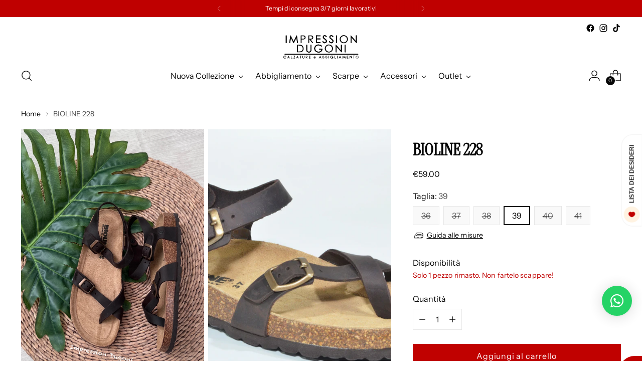

--- FILE ---
content_type: text/html; charset=utf-8
request_url: https://impression-dugoni.it/products/bioline-228
body_size: 66587
content:
<!doctype html>

<!--
  ___                 ___           ___           ___
       /  /\                     /__/\         /  /\         /  /\
      /  /:/_                    \  \:\       /  /:/        /  /::\
     /  /:/ /\  ___     ___       \  \:\     /  /:/        /  /:/\:\
    /  /:/ /:/ /__/\   /  /\  ___  \  \:\   /  /:/  ___   /  /:/  \:\
   /__/:/ /:/  \  \:\ /  /:/ /__/\  \__\:\ /__/:/  /  /\ /__/:/ \__\:\
   \  \:\/:/    \  \:\  /:/  \  \:\ /  /:/ \  \:\ /  /:/ \  \:\ /  /:/
    \  \::/      \  \:\/:/    \  \:\  /:/   \  \:\  /:/   \  \:\  /:/
     \  \:\       \  \::/      \  \:\/:/     \  \:\/:/     \  \:\/:/
      \  \:\       \__\/        \  \::/       \  \::/       \  \::/
       \__\/                     \__\/         \__\/         \__\/

  --------------------------------------------------------------------
  #  Stiletto v2.2.2
  #  Documentation: https://fluorescent.co/help/stiletto/
  #  Purchase: https://themes.shopify.com/themes/stiletto/
  #  A product by Fluorescent: https://fluorescent.co/
  --------------------------------------------------------------------
-->

<html class="no-js" lang="it" style="--announcement-height: 1px;">
  <head>
    <meta charset="UTF-8">
    <meta http-equiv="X-UA-Compatible" content="IE=edge,chrome=1">
    <meta name="viewport" content="width=device-width,initial-scale=1">
    




  <meta name="description" content="Descrizione: Sandalo Infrapollice regolazione due fibbie, senza cuciture,nabuk ingrassato pelle. Sottopiede in gomma-sughero ricoperto in pelle e suola in microporosa. CARATTERISTICHE DELLA INFRAPOLLICE Realizzato completamente in Italia Plantare dalla forma anatomica Tomaia: pelle nabuk ingrassato Sottopiede: in gomma">



    <link rel="canonical" href="https://impression-dugoni.it/products/bioline-228">
    <link rel="preconnect" href="https://cdn.shopify.com" crossorigin><link rel="shortcut icon" href="//impression-dugoni.it/cdn/shop/files/fav.png?crop=center&height=32&v=1697029308&width=32" type="image/png"><title>BIOLINE 228
&ndash; Impression Dugoni</title>

    





  
  
  
  
  




<meta property="og:url" content="https://impression-dugoni.it/products/bioline-228">
<meta property="og:site_name" content="Impression Dugoni">
<meta property="og:type" content="product">
<meta property="og:title" content="BIOLINE 228">
<meta property="og:description" content="Descrizione: Sandalo Infrapollice regolazione due fibbie, senza cuciture,nabuk ingrassato pelle. Sottopiede in gomma-sughero ricoperto in pelle e suola in microporosa. CARATTERISTICHE DELLA INFRAPOLLICE Realizzato completamente in Italia Plantare dalla forma anatomica Tomaia: pelle nabuk ingrassato Sottopiede: in gomma">
<meta property="og:image" content="http://impression-dugoni.it/cdn/shop/files/image_cc5d9c36-212a-452d-a7ed-e3bdc763a594.jpg?v=1688484983&width=1024">
<meta property="og:image:secure_url" content="https://impression-dugoni.it/cdn/shop/files/image_cc5d9c36-212a-452d-a7ed-e3bdc763a594.jpg?v=1688484983&width=1024">
<meta property="og:price:amount" content="59.00">
<meta property="og:price:currency" content="EUR">

<meta name="twitter:title" content="BIOLINE 228">
<meta name="twitter:description" content="Descrizione: Sandalo Infrapollice regolazione due fibbie, senza cuciture,nabuk ingrassato pelle. Sottopiede in gomma-sughero ricoperto in pelle e suola in microporosa. CARATTERISTICHE DELLA INFRAPOLLICE Realizzato completamente in Italia Plantare dalla forma anatomica Tomaia: pelle nabuk ingrassato Sottopiede: in gomma">
<meta name="twitter:card" content="summary_large_image">
<meta name="twitter:image" content="https://impression-dugoni.it/cdn/shop/files/image_cc5d9c36-212a-452d-a7ed-e3bdc763a594.jpg?v=1688484983&width=1024">
<meta name="twitter:image:width" content="480">
<meta name="twitter:image:height" content="480">


    <script>
  console.log('Stiletto v2.2.2 by Fluorescent');

  document.documentElement.className = document.documentElement.className.replace('no-js', '');
  if (window.matchMedia(`(prefers-reduced-motion: reduce)`) === true || window.matchMedia(`(prefers-reduced-motion: reduce)`).matches === true) {
    document.documentElement.classList.add('prefers-reduced-motion');
  } else {
    document.documentElement.classList.add('do-anim');
  }

  window.theme = {
    version: 'v2.2.2',
    themeName: 'Stiletto',
    moneyFormat: "€{{amount}}",
    strings: {
      name: "Impression Dugoni",
      accessibility: {
        play_video: "Riproduci",
        pause_video: "Pausa",
        range_lower: "Inferiore",
        range_upper: "Massimo"
      },
      product: {
        no_shipping_rates: "Tasso di spedizione non disponibile",
        country_placeholder: "Paese\/area geografica",
        review: "Scrivi una recensione"
      },
      products: {
        product: {
          unavailable: "Non disponibile",
          unitPrice: "Prezzo unitario",
          unitPriceSeparator: "per",
          sku: "SKU"
        }
      },
      cart: {
        editCartNote: "Modifica delle note dell\u0026#39;ordine",
        addCartNote: "Vuoi aggiungere una nota al tuo ordine?",
        quantityError: "Il numero massimo di questo prodotto nel carrello è stato raggiunto."
      },
      pagination: {
        viewing: "{{ of }} su {{ total }}",
        products: "prodotti",
        results: "Risultati"
      }
    },
    routes: {
      root: "/",
      cart: {
        base: "/cart",
        add: "/cart/add",
        change: "/cart/change",
        update: "/cart/update",
        clear: "/cart/clear",
        // Manual routes until Shopify adds support
        shipping: "/cart/shipping_rates",
      },
      // Manual routes until Shopify adds support
      products: "/products",
      productRecommendations: "/recommendations/products",
      predictive_search_url: '/search/suggest',
    },
    icons: {
      chevron: "\u003cspan class=\"icon icon-new icon-chevron \"\u003e\n  \u003csvg viewBox=\"0 0 24 24\" fill=\"none\" xmlns=\"http:\/\/www.w3.org\/2000\/svg\"\u003e\u003cpath d=\"M1.875 7.438 12 17.563 22.125 7.438\" stroke=\"currentColor\" stroke-width=\"2\"\/\u003e\u003c\/svg\u003e\n\u003c\/span\u003e\n\n",
      close: "\u003cspan class=\"icon icon-new icon-close \"\u003e\n  \u003csvg viewBox=\"0 0 24 24\" fill=\"none\" xmlns=\"http:\/\/www.w3.org\/2000\/svg\"\u003e\u003cpath d=\"M2.66 1.34 2 .68.68 2l.66.66 1.32-1.32zm18.68 21.32.66.66L23.32 22l-.66-.66-1.32 1.32zm1.32-20 .66-.66L22 .68l-.66.66 1.32 1.32zM1.34 21.34.68 22 2 23.32l.66-.66-1.32-1.32zm0-18.68 10 10 1.32-1.32-10-10-1.32 1.32zm11.32 10 10-10-1.32-1.32-10 10 1.32 1.32zm-1.32-1.32-10 10 1.32 1.32 10-10-1.32-1.32zm0 1.32 10 10 1.32-1.32-10-10-1.32 1.32z\" fill=\"currentColor\"\/\u003e\u003c\/svg\u003e\n\u003c\/span\u003e\n\n",
      zoom: "\u003cspan class=\"icon icon-new icon-zoom \"\u003e\n  \u003csvg viewBox=\"0 0 24 24\" fill=\"none\" xmlns=\"http:\/\/www.w3.org\/2000\/svg\"\u003e\u003cpath d=\"M10.3,19.71c5.21,0,9.44-4.23,9.44-9.44S15.51,.83,10.3,.83,.86,5.05,.86,10.27s4.23,9.44,9.44,9.44Z\" fill=\"none\" stroke=\"currentColor\" stroke-linecap=\"round\" stroke-miterlimit=\"10\" stroke-width=\"1.63\"\/\u003e\n          \u003cpath d=\"M5.05,10.27H15.54\" fill=\"none\" stroke=\"currentColor\" stroke-miterlimit=\"10\" stroke-width=\"1.63\"\/\u003e\n          \u003cpath class=\"cross-up\" d=\"M10.3,5.02V15.51\" fill=\"none\" stroke=\"currentColor\" stroke-miterlimit=\"10\" stroke-width=\"1.63\"\/\u003e\n          \u003cpath d=\"M16.92,16.9l6.49,6.49\" fill=\"none\" stroke=\"currentColor\" stroke-miterlimit=\"10\" stroke-width=\"1.63\"\/\u003e\u003c\/svg\u003e\n\u003c\/span\u003e\n\n"
    },
    coreData: {
      n: "Stiletto",
      v: "v2.2.2",
    }
  }

  
    window.theme.allCountryOptionTags = "\u003coption value=\"Italy\" data-provinces=\"[[\u0026quot;Agrigento\u0026quot;,\u0026quot;Agrigento\u0026quot;],[\u0026quot;Alessandria\u0026quot;,\u0026quot;Alessandria\u0026quot;],[\u0026quot;Ancona\u0026quot;,\u0026quot;Ancona\u0026quot;],[\u0026quot;Aosta\u0026quot;,\u0026quot;Valle d’Aosta\u0026quot;],[\u0026quot;Arezzo\u0026quot;,\u0026quot;Arezzo\u0026quot;],[\u0026quot;Ascoli Piceno\u0026quot;,\u0026quot;Ascoli Piceno\u0026quot;],[\u0026quot;Asti\u0026quot;,\u0026quot;Asti\u0026quot;],[\u0026quot;Avellino\u0026quot;,\u0026quot;Avellino\u0026quot;],[\u0026quot;Bari\u0026quot;,\u0026quot;Bari\u0026quot;],[\u0026quot;Barletta-Andria-Trani\u0026quot;,\u0026quot;Barletta-Andria-Trani\u0026quot;],[\u0026quot;Belluno\u0026quot;,\u0026quot;Belluno\u0026quot;],[\u0026quot;Benevento\u0026quot;,\u0026quot;Benevento\u0026quot;],[\u0026quot;Bergamo\u0026quot;,\u0026quot;Bergamo\u0026quot;],[\u0026quot;Biella\u0026quot;,\u0026quot;Biella\u0026quot;],[\u0026quot;Bologna\u0026quot;,\u0026quot;Bologna\u0026quot;],[\u0026quot;Bolzano\u0026quot;,\u0026quot;Bolzano\u0026quot;],[\u0026quot;Brescia\u0026quot;,\u0026quot;Brescia\u0026quot;],[\u0026quot;Brindisi\u0026quot;,\u0026quot;Brindisi\u0026quot;],[\u0026quot;Cagliari\u0026quot;,\u0026quot;Cagliari\u0026quot;],[\u0026quot;Caltanissetta\u0026quot;,\u0026quot;Caltanissetta\u0026quot;],[\u0026quot;Campobasso\u0026quot;,\u0026quot;Campobasso\u0026quot;],[\u0026quot;Carbonia-Iglesias\u0026quot;,\u0026quot;Carbonia-Iglesias\u0026quot;],[\u0026quot;Caserta\u0026quot;,\u0026quot;Caserta\u0026quot;],[\u0026quot;Catania\u0026quot;,\u0026quot;Catania\u0026quot;],[\u0026quot;Catanzaro\u0026quot;,\u0026quot;Catanzaro\u0026quot;],[\u0026quot;Chieti\u0026quot;,\u0026quot;Chieti\u0026quot;],[\u0026quot;Como\u0026quot;,\u0026quot;Como\u0026quot;],[\u0026quot;Cosenza\u0026quot;,\u0026quot;Cosenza\u0026quot;],[\u0026quot;Cremona\u0026quot;,\u0026quot;Cremona\u0026quot;],[\u0026quot;Crotone\u0026quot;,\u0026quot;Crotone\u0026quot;],[\u0026quot;Cuneo\u0026quot;,\u0026quot;Cuneo\u0026quot;],[\u0026quot;Enna\u0026quot;,\u0026quot;Enna\u0026quot;],[\u0026quot;Fermo\u0026quot;,\u0026quot;Fermo\u0026quot;],[\u0026quot;Ferrara\u0026quot;,\u0026quot;Ferrara\u0026quot;],[\u0026quot;Firenze\u0026quot;,\u0026quot;Firenze\u0026quot;],[\u0026quot;Foggia\u0026quot;,\u0026quot;Foggia\u0026quot;],[\u0026quot;Forlì-Cesena\u0026quot;,\u0026quot;Forlì-Cesena\u0026quot;],[\u0026quot;Frosinone\u0026quot;,\u0026quot;Frosinone\u0026quot;],[\u0026quot;Genova\u0026quot;,\u0026quot;Genova\u0026quot;],[\u0026quot;Gorizia\u0026quot;,\u0026quot;Gorizia\u0026quot;],[\u0026quot;Grosseto\u0026quot;,\u0026quot;Grosseto\u0026quot;],[\u0026quot;Imperia\u0026quot;,\u0026quot;Imperia\u0026quot;],[\u0026quot;Isernia\u0026quot;,\u0026quot;Isernia\u0026quot;],[\u0026quot;L\u0026#39;Aquila\u0026quot;,\u0026quot;L\u0026#39;Aquila\u0026quot;],[\u0026quot;La Spezia\u0026quot;,\u0026quot;La Spezia\u0026quot;],[\u0026quot;Latina\u0026quot;,\u0026quot;Latina\u0026quot;],[\u0026quot;Lecce\u0026quot;,\u0026quot;Lecce\u0026quot;],[\u0026quot;Lecco\u0026quot;,\u0026quot;Lecco\u0026quot;],[\u0026quot;Livorno\u0026quot;,\u0026quot;Livorno\u0026quot;],[\u0026quot;Lodi\u0026quot;,\u0026quot;Lodi\u0026quot;],[\u0026quot;Lucca\u0026quot;,\u0026quot;Lucca\u0026quot;],[\u0026quot;Macerata\u0026quot;,\u0026quot;Macerata\u0026quot;],[\u0026quot;Mantova\u0026quot;,\u0026quot;Mantova\u0026quot;],[\u0026quot;Massa-Carrara\u0026quot;,\u0026quot;Massa-Carrara\u0026quot;],[\u0026quot;Matera\u0026quot;,\u0026quot;Matera\u0026quot;],[\u0026quot;Medio Campidano\u0026quot;,\u0026quot;Medio Campidano\u0026quot;],[\u0026quot;Messina\u0026quot;,\u0026quot;Messina\u0026quot;],[\u0026quot;Milano\u0026quot;,\u0026quot;Milano\u0026quot;],[\u0026quot;Modena\u0026quot;,\u0026quot;Modena\u0026quot;],[\u0026quot;Monza e Brianza\u0026quot;,\u0026quot;Monza e Brianza\u0026quot;],[\u0026quot;Napoli\u0026quot;,\u0026quot;Napoli\u0026quot;],[\u0026quot;Novara\u0026quot;,\u0026quot;Novara\u0026quot;],[\u0026quot;Nuoro\u0026quot;,\u0026quot;Nuoro\u0026quot;],[\u0026quot;Ogliastra\u0026quot;,\u0026quot;Ogliastra\u0026quot;],[\u0026quot;Olbia-Tempio\u0026quot;,\u0026quot;Olbia-Tempio\u0026quot;],[\u0026quot;Oristano\u0026quot;,\u0026quot;Oristano\u0026quot;],[\u0026quot;Padova\u0026quot;,\u0026quot;Padova\u0026quot;],[\u0026quot;Palermo\u0026quot;,\u0026quot;Palermo\u0026quot;],[\u0026quot;Parma\u0026quot;,\u0026quot;Parma\u0026quot;],[\u0026quot;Pavia\u0026quot;,\u0026quot;Pavia\u0026quot;],[\u0026quot;Perugia\u0026quot;,\u0026quot;Perugia\u0026quot;],[\u0026quot;Pesaro e Urbino\u0026quot;,\u0026quot;Pesaro e Urbino\u0026quot;],[\u0026quot;Pescara\u0026quot;,\u0026quot;Pescara\u0026quot;],[\u0026quot;Piacenza\u0026quot;,\u0026quot;Piacenza\u0026quot;],[\u0026quot;Pisa\u0026quot;,\u0026quot;Pisa\u0026quot;],[\u0026quot;Pistoia\u0026quot;,\u0026quot;Pistoia\u0026quot;],[\u0026quot;Pordenone\u0026quot;,\u0026quot;Pordenone\u0026quot;],[\u0026quot;Potenza\u0026quot;,\u0026quot;Potenza\u0026quot;],[\u0026quot;Prato\u0026quot;,\u0026quot;Prato\u0026quot;],[\u0026quot;Ragusa\u0026quot;,\u0026quot;Ragusa\u0026quot;],[\u0026quot;Ravenna\u0026quot;,\u0026quot;Ravenna\u0026quot;],[\u0026quot;Reggio Calabria\u0026quot;,\u0026quot;Reggio Calabria\u0026quot;],[\u0026quot;Reggio Emilia\u0026quot;,\u0026quot;Reggio Emilia\u0026quot;],[\u0026quot;Rieti\u0026quot;,\u0026quot;Rieti\u0026quot;],[\u0026quot;Rimini\u0026quot;,\u0026quot;Rimini\u0026quot;],[\u0026quot;Roma\u0026quot;,\u0026quot;Roma\u0026quot;],[\u0026quot;Rovigo\u0026quot;,\u0026quot;Rovigo\u0026quot;],[\u0026quot;Salerno\u0026quot;,\u0026quot;Salerno\u0026quot;],[\u0026quot;Sassari\u0026quot;,\u0026quot;Sassari\u0026quot;],[\u0026quot;Savona\u0026quot;,\u0026quot;Savona\u0026quot;],[\u0026quot;Siena\u0026quot;,\u0026quot;Siena\u0026quot;],[\u0026quot;Siracusa\u0026quot;,\u0026quot;Siracusa\u0026quot;],[\u0026quot;Sondrio\u0026quot;,\u0026quot;Sondrio\u0026quot;],[\u0026quot;Taranto\u0026quot;,\u0026quot;Taranto\u0026quot;],[\u0026quot;Teramo\u0026quot;,\u0026quot;Teramo\u0026quot;],[\u0026quot;Terni\u0026quot;,\u0026quot;Terni\u0026quot;],[\u0026quot;Torino\u0026quot;,\u0026quot;Torino\u0026quot;],[\u0026quot;Trapani\u0026quot;,\u0026quot;Trapani\u0026quot;],[\u0026quot;Trento\u0026quot;,\u0026quot;Trento\u0026quot;],[\u0026quot;Treviso\u0026quot;,\u0026quot;Treviso\u0026quot;],[\u0026quot;Trieste\u0026quot;,\u0026quot;Trieste\u0026quot;],[\u0026quot;Udine\u0026quot;,\u0026quot;Udine\u0026quot;],[\u0026quot;Varese\u0026quot;,\u0026quot;Varese\u0026quot;],[\u0026quot;Venezia\u0026quot;,\u0026quot;Venezia\u0026quot;],[\u0026quot;Verbano-Cusio-Ossola\u0026quot;,\u0026quot;Verbano-Cusio-Ossola\u0026quot;],[\u0026quot;Vercelli\u0026quot;,\u0026quot;Vercelli\u0026quot;],[\u0026quot;Verona\u0026quot;,\u0026quot;Verona\u0026quot;],[\u0026quot;Vibo Valentia\u0026quot;,\u0026quot;Vibo Valentia\u0026quot;],[\u0026quot;Vicenza\u0026quot;,\u0026quot;Vicenza\u0026quot;],[\u0026quot;Viterbo\u0026quot;,\u0026quot;Viterbo\u0026quot;]]\"\u003eItalia\u003c\/option\u003e\n\u003coption value=\"Spain\" data-provinces=\"[[\u0026quot;A Coruña\u0026quot;,\u0026quot;Provincia della Coruña\u0026quot;],[\u0026quot;Albacete\u0026quot;,\u0026quot;Provincia di Albacete\u0026quot;],[\u0026quot;Alicante\u0026quot;,\u0026quot;provincia di Alicante\u0026quot;],[\u0026quot;Almería\u0026quot;,\u0026quot;Provincia di Almería\u0026quot;],[\u0026quot;Asturias\u0026quot;,\u0026quot;Asturias\u0026quot;],[\u0026quot;Badajoz\u0026quot;,\u0026quot;Provincia di Badajoz\u0026quot;],[\u0026quot;Balears\u0026quot;,\u0026quot;isole Baleari²\u0026quot;],[\u0026quot;Barcelona\u0026quot;,\u0026quot;Provincia di Barcellona\u0026quot;],[\u0026quot;Burgos\u0026quot;,\u0026quot;provincia di Burgos\u0026quot;],[\u0026quot;Cantabria\u0026quot;,\u0026quot;Cantabria²\u0026quot;],[\u0026quot;Castellón\u0026quot;,\u0026quot;provincia di Castellón\u0026quot;],[\u0026quot;Ceuta\u0026quot;,\u0026quot;Ceuta\u0026quot;],[\u0026quot;Ciudad Real\u0026quot;,\u0026quot;provincia di Ciudad Real\u0026quot;],[\u0026quot;Cuenca\u0026quot;,\u0026quot;Provincia di Cuenca\u0026quot;],[\u0026quot;Cáceres\u0026quot;,\u0026quot;Provincia di Cáceres\u0026quot;],[\u0026quot;Cádiz\u0026quot;,\u0026quot;Provincia di Cadice\u0026quot;],[\u0026quot;Córdoba\u0026quot;,\u0026quot;Provincia di Cordova\u0026quot;],[\u0026quot;Girona\u0026quot;,\u0026quot;Provincia di Girona\u0026quot;],[\u0026quot;Granada\u0026quot;,\u0026quot;Provincia di Granada\u0026quot;],[\u0026quot;Guadalajara\u0026quot;,\u0026quot;Provincia di Guadalajara\u0026quot;],[\u0026quot;Guipúzcoa\u0026quot;,\u0026quot;Guipúzcoa\u0026quot;],[\u0026quot;Huelva\u0026quot;,\u0026quot;Provincia di Huelva\u0026quot;],[\u0026quot;Huesca\u0026quot;,\u0026quot;Provincia di Huesca\u0026quot;],[\u0026quot;Jaén\u0026quot;,\u0026quot;Provincia di Jaén\u0026quot;],[\u0026quot;La Rioja\u0026quot;,\u0026quot;La Rioja\u0026quot;],[\u0026quot;Las Palmas\u0026quot;,\u0026quot;Provincia di Las Palmas\u0026quot;],[\u0026quot;León\u0026quot;,\u0026quot;provincia di León\u0026quot;],[\u0026quot;Lleida\u0026quot;,\u0026quot;Provincia di Lleida\u0026quot;],[\u0026quot;Lugo\u0026quot;,\u0026quot;Provincia di Lugo\u0026quot;],[\u0026quot;Madrid\u0026quot;,\u0026quot;Madrid\u0026quot;],[\u0026quot;Melilla\u0026quot;,\u0026quot;Melilla\u0026quot;],[\u0026quot;Murcia\u0026quot;,\u0026quot;Murcia\u0026quot;],[\u0026quot;Málaga\u0026quot;,\u0026quot;Provincia di Malaga\u0026quot;],[\u0026quot;Navarra\u0026quot;,\u0026quot;Navarra²\u0026quot;],[\u0026quot;Ourense\u0026quot;,\u0026quot;Provincia di Ourense\u0026quot;],[\u0026quot;Palencia\u0026quot;,\u0026quot;provincia di Palencia\u0026quot;],[\u0026quot;Pontevedra\u0026quot;,\u0026quot;Provincia di Pontevedra\u0026quot;],[\u0026quot;Salamanca\u0026quot;,\u0026quot;Provincia di Salamanca\u0026quot;],[\u0026quot;Santa Cruz de Tenerife\u0026quot;,\u0026quot;Provincia di Santa Cruz de Tenerife\u0026quot;],[\u0026quot;Segovia\u0026quot;,\u0026quot;provincia di Segovia\u0026quot;],[\u0026quot;Sevilla\u0026quot;,\u0026quot;Provincia di Siviglia\u0026quot;],[\u0026quot;Soria\u0026quot;,\u0026quot;provincia di Soria\u0026quot;],[\u0026quot;Tarragona\u0026quot;,\u0026quot;Provincia di Tarragona\u0026quot;],[\u0026quot;Teruel\u0026quot;,\u0026quot;provincia di Teruel\u0026quot;],[\u0026quot;Toledo\u0026quot;,\u0026quot;provincia di Toledo\u0026quot;],[\u0026quot;Valencia\u0026quot;,\u0026quot;Provincia di Valencia\u0026quot;],[\u0026quot;Valladolid\u0026quot;,\u0026quot;Provincia di Valladolid\u0026quot;],[\u0026quot;Vizcaya\u0026quot;,\u0026quot;Biscaglia\u0026quot;],[\u0026quot;Zamora\u0026quot;,\u0026quot;provincia di Zamora\u0026quot;],[\u0026quot;Zaragoza\u0026quot;,\u0026quot;provincia di Saragozza\u0026quot;],[\u0026quot;Álava\u0026quot;,\u0026quot;Álava\u0026quot;],[\u0026quot;Ávila\u0026quot;,\u0026quot;provincia di Ávila\u0026quot;]]\"\u003eSpagna\u003c\/option\u003e\n\u003coption value=\"---\" data-provinces=\"[]\"\u003e---\u003c\/option\u003e\n\u003coption value=\"Afghanistan\" data-provinces=\"[]\"\u003eAfghanistan\u003c\/option\u003e\n\u003coption value=\"Albania\" data-provinces=\"[]\"\u003eAlbania\u003c\/option\u003e\n\u003coption value=\"Algeria\" data-provinces=\"[]\"\u003eAlgeria\u003c\/option\u003e\n\u003coption value=\"United States Minor Outlying Islands\" data-provinces=\"[]\"\u003eAltre isole americane del Pacifico\u003c\/option\u003e\n\u003coption value=\"Andorra\" data-provinces=\"[]\"\u003eAndorra\u003c\/option\u003e\n\u003coption value=\"Angola\" data-provinces=\"[]\"\u003eAngola\u003c\/option\u003e\n\u003coption value=\"Anguilla\" data-provinces=\"[]\"\u003eAnguilla\u003c\/option\u003e\n\u003coption value=\"Antigua And Barbuda\" data-provinces=\"[]\"\u003eAntigua e Barbuda\u003c\/option\u003e\n\u003coption value=\"Saudi Arabia\" data-provinces=\"[]\"\u003eArabia Saudita\u003c\/option\u003e\n\u003coption value=\"Argentina\" data-provinces=\"[[\u0026quot;Buenos Aires\u0026quot;,\u0026quot;provincia di Buenos Aires\u0026quot;],[\u0026quot;Catamarca\u0026quot;,\u0026quot;provincia di Catamarca\u0026quot;],[\u0026quot;Chaco\u0026quot;,\u0026quot;provincia del Chaco\u0026quot;],[\u0026quot;Chubut\u0026quot;,\u0026quot;provincia di Chubut\u0026quot;],[\u0026quot;Ciudad Autónoma de Buenos Aires\u0026quot;,\u0026quot;Città Autonoma di Buenos Aires\u0026quot;],[\u0026quot;Corrientes\u0026quot;,\u0026quot;provincia di Corrientes\u0026quot;],[\u0026quot;Córdoba\u0026quot;,\u0026quot;provincia di Córdoba\u0026quot;],[\u0026quot;Entre Ríos\u0026quot;,\u0026quot;provincia di Entre Ríos\u0026quot;],[\u0026quot;Formosa\u0026quot;,\u0026quot;provincia di Formosa\u0026quot;],[\u0026quot;Jujuy\u0026quot;,\u0026quot;provincia di Jujuy\u0026quot;],[\u0026quot;La Pampa\u0026quot;,\u0026quot;provincia di La Pampa\u0026quot;],[\u0026quot;La Rioja\u0026quot;,\u0026quot;provincia di La Rioja\u0026quot;],[\u0026quot;Mendoza\u0026quot;,\u0026quot;provincia di Mendoza\u0026quot;],[\u0026quot;Misiones\u0026quot;,\u0026quot;provincia di Misiones\u0026quot;],[\u0026quot;Neuquén\u0026quot;,\u0026quot;provincia di Neuquén\u0026quot;],[\u0026quot;Río Negro\u0026quot;,\u0026quot;provincia di Río Negro\u0026quot;],[\u0026quot;Salta\u0026quot;,\u0026quot;provincia di Salta\u0026quot;],[\u0026quot;San Juan\u0026quot;,\u0026quot;provincia di San Juan\u0026quot;],[\u0026quot;San Luis\u0026quot;,\u0026quot;provincia di San Luis\u0026quot;],[\u0026quot;Santa Cruz\u0026quot;,\u0026quot;provincia di Santa Cruz\u0026quot;],[\u0026quot;Santa Fe\u0026quot;,\u0026quot;provincia di Santa Fe\u0026quot;],[\u0026quot;Santiago Del Estero\u0026quot;,\u0026quot;provincia di Santiago del Estero\u0026quot;],[\u0026quot;Tierra Del Fuego\u0026quot;,\u0026quot;provincia di Terra del Fuoco, Antartide e Isole dell’Atlantico del Sud\u0026quot;],[\u0026quot;Tucumán\u0026quot;,\u0026quot;provincia di Tucumán\u0026quot;]]\"\u003eArgentina\u003c\/option\u003e\n\u003coption value=\"Armenia\" data-provinces=\"[]\"\u003eArmenia\u003c\/option\u003e\n\u003coption value=\"Aruba\" data-provinces=\"[]\"\u003eAruba\u003c\/option\u003e\n\u003coption value=\"Australia\" data-provinces=\"[[\u0026quot;Australian Capital Territory\u0026quot;,\u0026quot;Territorio della Capitale Australiana\u0026quot;],[\u0026quot;New South Wales\u0026quot;,\u0026quot;Nuovo Galles del Sud\u0026quot;],[\u0026quot;Northern Territory\u0026quot;,\u0026quot;Territorio del Nord\u0026quot;],[\u0026quot;Queensland\u0026quot;,\u0026quot;Queensland\u0026quot;],[\u0026quot;South Australia\u0026quot;,\u0026quot;Australia Meridionale\u0026quot;],[\u0026quot;Tasmania\u0026quot;,\u0026quot;Tasmania\u0026quot;],[\u0026quot;Victoria\u0026quot;,\u0026quot;Victoria\u0026quot;],[\u0026quot;Western Australia\u0026quot;,\u0026quot;Australia Occidentale\u0026quot;]]\"\u003eAustralia\u003c\/option\u003e\n\u003coption value=\"Austria\" data-provinces=\"[]\"\u003eAustria\u003c\/option\u003e\n\u003coption value=\"Azerbaijan\" data-provinces=\"[]\"\u003eAzerbaigian\u003c\/option\u003e\n\u003coption value=\"Bahamas\" data-provinces=\"[]\"\u003eBahamas\u003c\/option\u003e\n\u003coption value=\"Bahrain\" data-provinces=\"[]\"\u003eBahrein\u003c\/option\u003e\n\u003coption value=\"Bangladesh\" data-provinces=\"[]\"\u003eBangladesh\u003c\/option\u003e\n\u003coption value=\"Barbados\" data-provinces=\"[]\"\u003eBarbados\u003c\/option\u003e\n\u003coption value=\"Belgium\" data-provinces=\"[]\"\u003eBelgio\u003c\/option\u003e\n\u003coption value=\"Belize\" data-provinces=\"[]\"\u003eBelize\u003c\/option\u003e\n\u003coption value=\"Benin\" data-provinces=\"[]\"\u003eBenin\u003c\/option\u003e\n\u003coption value=\"Bermuda\" data-provinces=\"[]\"\u003eBermuda\u003c\/option\u003e\n\u003coption value=\"Bhutan\" data-provinces=\"[]\"\u003eBhutan\u003c\/option\u003e\n\u003coption value=\"Belarus\" data-provinces=\"[]\"\u003eBielorussia\u003c\/option\u003e\n\u003coption value=\"Bolivia\" data-provinces=\"[]\"\u003eBolivia\u003c\/option\u003e\n\u003coption value=\"Bosnia And Herzegovina\" data-provinces=\"[]\"\u003eBosnia ed Erzegovina\u003c\/option\u003e\n\u003coption value=\"Botswana\" data-provinces=\"[]\"\u003eBotswana\u003c\/option\u003e\n\u003coption value=\"Brazil\" data-provinces=\"[[\u0026quot;Acre\u0026quot;,\u0026quot;Acre\u0026quot;],[\u0026quot;Alagoas\u0026quot;,\u0026quot;Alagoas\u0026quot;],[\u0026quot;Amapá\u0026quot;,\u0026quot;Amapá\u0026quot;],[\u0026quot;Amazonas\u0026quot;,\u0026quot;Amazonas\u0026quot;],[\u0026quot;Bahia\u0026quot;,\u0026quot;Bahia\u0026quot;],[\u0026quot;Ceará\u0026quot;,\u0026quot;Ceará\u0026quot;],[\u0026quot;Distrito Federal\u0026quot;,\u0026quot;Distretto Federale\u0026quot;],[\u0026quot;Espírito Santo\u0026quot;,\u0026quot;Espírito Santo\u0026quot;],[\u0026quot;Goiás\u0026quot;,\u0026quot;Goiás\u0026quot;],[\u0026quot;Maranhão\u0026quot;,\u0026quot;Maranhão\u0026quot;],[\u0026quot;Mato Grosso\u0026quot;,\u0026quot;Mato Grosso\u0026quot;],[\u0026quot;Mato Grosso do Sul\u0026quot;,\u0026quot;Mato Grosso do Sul\u0026quot;],[\u0026quot;Minas Gerais\u0026quot;,\u0026quot;Minas Gerais\u0026quot;],[\u0026quot;Paraná\u0026quot;,\u0026quot;Paraná\u0026quot;],[\u0026quot;Paraíba\u0026quot;,\u0026quot;Paraíba\u0026quot;],[\u0026quot;Pará\u0026quot;,\u0026quot;Pará\u0026quot;],[\u0026quot;Pernambuco\u0026quot;,\u0026quot;Pernambuco\u0026quot;],[\u0026quot;Piauí\u0026quot;,\u0026quot;Piauí\u0026quot;],[\u0026quot;Rio Grande do Norte\u0026quot;,\u0026quot;Rio Grande do Norte\u0026quot;],[\u0026quot;Rio Grande do Sul\u0026quot;,\u0026quot;Rio Grande do Sul\u0026quot;],[\u0026quot;Rio de Janeiro\u0026quot;,\u0026quot;Rio de Janeiro\u0026quot;],[\u0026quot;Rondônia\u0026quot;,\u0026quot;Rondônia\u0026quot;],[\u0026quot;Roraima\u0026quot;,\u0026quot;Roraima\u0026quot;],[\u0026quot;Santa Catarina\u0026quot;,\u0026quot;Santa Catarina\u0026quot;],[\u0026quot;Sergipe\u0026quot;,\u0026quot;Sergipe\u0026quot;],[\u0026quot;São Paulo\u0026quot;,\u0026quot;San Paolo\u0026quot;],[\u0026quot;Tocantins\u0026quot;,\u0026quot;Tocantins\u0026quot;]]\"\u003eBrasile\u003c\/option\u003e\n\u003coption value=\"Brunei\" data-provinces=\"[]\"\u003eBrunei\u003c\/option\u003e\n\u003coption value=\"Bulgaria\" data-provinces=\"[]\"\u003eBulgaria\u003c\/option\u003e\n\u003coption value=\"Burkina Faso\" data-provinces=\"[]\"\u003eBurkina Faso\u003c\/option\u003e\n\u003coption value=\"Burundi\" data-provinces=\"[]\"\u003eBurundi\u003c\/option\u003e\n\u003coption value=\"Cambodia\" data-provinces=\"[]\"\u003eCambogia\u003c\/option\u003e\n\u003coption value=\"Republic of Cameroon\" data-provinces=\"[]\"\u003eCamerun\u003c\/option\u003e\n\u003coption value=\"Canada\" data-provinces=\"[[\u0026quot;Alberta\u0026quot;,\u0026quot;Alberta\u0026quot;],[\u0026quot;British Columbia\u0026quot;,\u0026quot;Columbia Britannica\u0026quot;],[\u0026quot;Manitoba\u0026quot;,\u0026quot;Manitoba\u0026quot;],[\u0026quot;New Brunswick\u0026quot;,\u0026quot;Nuovo Brunswick\u0026quot;],[\u0026quot;Newfoundland and Labrador\u0026quot;,\u0026quot;Terranova e Labrador\u0026quot;],[\u0026quot;Northwest Territories\u0026quot;,\u0026quot;Territori del Nord-Ovest\u0026quot;],[\u0026quot;Nova Scotia\u0026quot;,\u0026quot;Nuova Scozia\u0026quot;],[\u0026quot;Nunavut\u0026quot;,\u0026quot;Nunavut\u0026quot;],[\u0026quot;Ontario\u0026quot;,\u0026quot;Ontario\u0026quot;],[\u0026quot;Prince Edward Island\u0026quot;,\u0026quot;Isola del Principe Edoardo\u0026quot;],[\u0026quot;Quebec\u0026quot;,\u0026quot;Québec\u0026quot;],[\u0026quot;Saskatchewan\u0026quot;,\u0026quot;Saskatchewan\u0026quot;],[\u0026quot;Yukon\u0026quot;,\u0026quot;Yukon\u0026quot;]]\"\u003eCanada\u003c\/option\u003e\n\u003coption value=\"Cape Verde\" data-provinces=\"[]\"\u003eCapo Verde\u003c\/option\u003e\n\u003coption value=\"Caribbean Netherlands\" data-provinces=\"[]\"\u003eCaraibi olandesi\u003c\/option\u003e\n\u003coption value=\"Czech Republic\" data-provinces=\"[]\"\u003eCechia\u003c\/option\u003e\n\u003coption value=\"Chad\" data-provinces=\"[]\"\u003eCiad\u003c\/option\u003e\n\u003coption value=\"Chile\" data-provinces=\"[[\u0026quot;Antofagasta\u0026quot;,\u0026quot;regione di Antofagasta\u0026quot;],[\u0026quot;Araucanía\u0026quot;,\u0026quot;regione dell’Araucanía\u0026quot;],[\u0026quot;Arica and Parinacota\u0026quot;,\u0026quot;regione di Arica e Parinacota\u0026quot;],[\u0026quot;Atacama\u0026quot;,\u0026quot;regione di Atacama\u0026quot;],[\u0026quot;Aysén\u0026quot;,\u0026quot;regione di Aysén\u0026quot;],[\u0026quot;Biobío\u0026quot;,\u0026quot;regione del Bío Bío\u0026quot;],[\u0026quot;Coquimbo\u0026quot;,\u0026quot;regione di Coquimbo\u0026quot;],[\u0026quot;Los Lagos\u0026quot;,\u0026quot;regione di Los Lagos\u0026quot;],[\u0026quot;Los Ríos\u0026quot;,\u0026quot;regione di Los Ríos\u0026quot;],[\u0026quot;Magallanes\u0026quot;,\u0026quot;regione di Magellano e dell’Antartide Cilena\u0026quot;],[\u0026quot;Maule\u0026quot;,\u0026quot;regione del Maule\u0026quot;],[\u0026quot;O\u0026#39;Higgins\u0026quot;,\u0026quot;regione del Libertador General Bernardo O’Higgins\u0026quot;],[\u0026quot;Santiago\u0026quot;,\u0026quot;regione Metropolitana di Santiago\u0026quot;],[\u0026quot;Tarapacá\u0026quot;,\u0026quot;regione di Tarapacá\u0026quot;],[\u0026quot;Valparaíso\u0026quot;,\u0026quot;regione di Valparaíso\u0026quot;],[\u0026quot;Ñuble\u0026quot;,\u0026quot;Regione di Ñuble\u0026quot;]]\"\u003eCile\u003c\/option\u003e\n\u003coption value=\"China\" data-provinces=\"[[\u0026quot;Anhui\u0026quot;,\u0026quot;Anhui\u0026quot;],[\u0026quot;Beijing\u0026quot;,\u0026quot;Pechino\u0026quot;],[\u0026quot;Chongqing\u0026quot;,\u0026quot;Chongqing\u0026quot;],[\u0026quot;Fujian\u0026quot;,\u0026quot;Fujian\u0026quot;],[\u0026quot;Gansu\u0026quot;,\u0026quot;Gansu\u0026quot;],[\u0026quot;Guangdong\u0026quot;,\u0026quot;Guangdong\u0026quot;],[\u0026quot;Guangxi\u0026quot;,\u0026quot;Guangxi\u0026quot;],[\u0026quot;Guizhou\u0026quot;,\u0026quot;Guizhou\u0026quot;],[\u0026quot;Hainan\u0026quot;,\u0026quot;Hainan\u0026quot;],[\u0026quot;Hebei\u0026quot;,\u0026quot;Hebei\u0026quot;],[\u0026quot;Heilongjiang\u0026quot;,\u0026quot;Heilongjiang\u0026quot;],[\u0026quot;Henan\u0026quot;,\u0026quot;Henan\u0026quot;],[\u0026quot;Hubei\u0026quot;,\u0026quot;Hubei\u0026quot;],[\u0026quot;Hunan\u0026quot;,\u0026quot;Hunan\u0026quot;],[\u0026quot;Inner Mongolia\u0026quot;,\u0026quot;Mongolia Interna\u0026quot;],[\u0026quot;Jiangsu\u0026quot;,\u0026quot;Jiangsu\u0026quot;],[\u0026quot;Jiangxi\u0026quot;,\u0026quot;Jiangxi\u0026quot;],[\u0026quot;Jilin\u0026quot;,\u0026quot;Jilin\u0026quot;],[\u0026quot;Liaoning\u0026quot;,\u0026quot;Liaoning\u0026quot;],[\u0026quot;Ningxia\u0026quot;,\u0026quot;Ningsia\u0026quot;],[\u0026quot;Qinghai\u0026quot;,\u0026quot;Qinghai\u0026quot;],[\u0026quot;Shaanxi\u0026quot;,\u0026quot;Shaanxi\u0026quot;],[\u0026quot;Shandong\u0026quot;,\u0026quot;Shandong\u0026quot;],[\u0026quot;Shanghai\u0026quot;,\u0026quot;Shanghai\u0026quot;],[\u0026quot;Shanxi\u0026quot;,\u0026quot;Shanxi\u0026quot;],[\u0026quot;Sichuan\u0026quot;,\u0026quot;Sichuan\u0026quot;],[\u0026quot;Tianjin\u0026quot;,\u0026quot;Tientsin\u0026quot;],[\u0026quot;Xinjiang\u0026quot;,\u0026quot;Sinkiang\u0026quot;],[\u0026quot;Xizang\u0026quot;,\u0026quot;regione autonoma del Tibet\u0026quot;],[\u0026quot;Yunnan\u0026quot;,\u0026quot;Yunnan\u0026quot;],[\u0026quot;Zhejiang\u0026quot;,\u0026quot;Zhejiang\u0026quot;]]\"\u003eCina\u003c\/option\u003e\n\u003coption value=\"Cyprus\" data-provinces=\"[]\"\u003eCipro\u003c\/option\u003e\n\u003coption value=\"Holy See (Vatican City State)\" data-provinces=\"[]\"\u003eCittà del Vaticano\u003c\/option\u003e\n\u003coption value=\"Colombia\" data-provinces=\"[[\u0026quot;Amazonas\u0026quot;,\u0026quot;dipartimento di Amazonas\u0026quot;],[\u0026quot;Antioquia\u0026quot;,\u0026quot;dipartimento di Antioquia\u0026quot;],[\u0026quot;Arauca\u0026quot;,\u0026quot;dipartimento di Arauca\u0026quot;],[\u0026quot;Atlántico\u0026quot;,\u0026quot;dipartimento dell’Atlantico\u0026quot;],[\u0026quot;Bogotá, D.C.\u0026quot;,\u0026quot;Bogotá, DC\u0026quot;],[\u0026quot;Bolívar\u0026quot;,\u0026quot;dipartimento di Bolívar\u0026quot;],[\u0026quot;Boyacá\u0026quot;,\u0026quot;dipartimento di Boyacá\u0026quot;],[\u0026quot;Caldas\u0026quot;,\u0026quot;dipartimento di Caldas\u0026quot;],[\u0026quot;Caquetá\u0026quot;,\u0026quot;dipartimento di Caquetá\u0026quot;],[\u0026quot;Casanare\u0026quot;,\u0026quot;dipartimento di Casanare\u0026quot;],[\u0026quot;Cauca\u0026quot;,\u0026quot;dipartimento di Cauca\u0026quot;],[\u0026quot;Cesar\u0026quot;,\u0026quot;dipartimento di Cesar\u0026quot;],[\u0026quot;Chocó\u0026quot;,\u0026quot;dipartimento di Chocó\u0026quot;],[\u0026quot;Cundinamarca\u0026quot;,\u0026quot;dipartimento di Cundinamarca\u0026quot;],[\u0026quot;Córdoba\u0026quot;,\u0026quot;Córdoba\u0026quot;],[\u0026quot;Guainía\u0026quot;,\u0026quot;dipartimento di Guainía\u0026quot;],[\u0026quot;Guaviare\u0026quot;,\u0026quot;dipartimento di Guaviare\u0026quot;],[\u0026quot;Huila\u0026quot;,\u0026quot;dipartimento di Huila\u0026quot;],[\u0026quot;La Guajira\u0026quot;,\u0026quot;dipartimento di La Guajira\u0026quot;],[\u0026quot;Magdalena\u0026quot;,\u0026quot;dipartimento di Magdalena\u0026quot;],[\u0026quot;Meta\u0026quot;,\u0026quot;dipartimento di Meta\u0026quot;],[\u0026quot;Nariño\u0026quot;,\u0026quot;dipartimento di Nariño\u0026quot;],[\u0026quot;Norte de Santander\u0026quot;,\u0026quot;dipartimento di Norte de Santander\u0026quot;],[\u0026quot;Putumayo\u0026quot;,\u0026quot;dipartimento di Putumayo\u0026quot;],[\u0026quot;Quindío\u0026quot;,\u0026quot;dipartimento di Quindío\u0026quot;],[\u0026quot;Risaralda\u0026quot;,\u0026quot;dipartimento di Risaralda\u0026quot;],[\u0026quot;San Andrés, Providencia y Santa Catalina\u0026quot;,\u0026quot;dipartimento dell’Arcipelago di San Andrés, Providencia e Santa Catalina\u0026quot;],[\u0026quot;Santander\u0026quot;,\u0026quot;dipartimento di Santander\u0026quot;],[\u0026quot;Sucre\u0026quot;,\u0026quot;dipartimento di Sucre\u0026quot;],[\u0026quot;Tolima\u0026quot;,\u0026quot;dipartimento di Tolima\u0026quot;],[\u0026quot;Valle del Cauca\u0026quot;,\u0026quot;dipartimento di Valle del Cauca\u0026quot;],[\u0026quot;Vaupés\u0026quot;,\u0026quot;dipartimento di Vaupés\u0026quot;],[\u0026quot;Vichada\u0026quot;,\u0026quot;dipartimento di Vichada\u0026quot;]]\"\u003eColombia\u003c\/option\u003e\n\u003coption value=\"Comoros\" data-provinces=\"[]\"\u003eComore\u003c\/option\u003e\n\u003coption value=\"Congo, The Democratic Republic Of The\" data-provinces=\"[]\"\u003eCongo - Kinshasa\u003c\/option\u003e\n\u003coption value=\"Congo\" data-provinces=\"[]\"\u003eCongo-Brazzaville\u003c\/option\u003e\n\u003coption value=\"South Korea\" data-provinces=\"[[\u0026quot;Busan\u0026quot;,\u0026quot;Pusan\u0026quot;],[\u0026quot;Chungbuk\u0026quot;,\u0026quot;Nord Chungcheong\u0026quot;],[\u0026quot;Chungnam\u0026quot;,\u0026quot;Sud Chungcheong\u0026quot;],[\u0026quot;Daegu\u0026quot;,\u0026quot;Taegu\u0026quot;],[\u0026quot;Daejeon\u0026quot;,\u0026quot;Daejeon\u0026quot;],[\u0026quot;Gangwon\u0026quot;,\u0026quot;Gangwon\u0026quot;],[\u0026quot;Gwangju\u0026quot;,\u0026quot;Gwangju\u0026quot;],[\u0026quot;Gyeongbuk\u0026quot;,\u0026quot;Nord Gyeongsang\u0026quot;],[\u0026quot;Gyeonggi\u0026quot;,\u0026quot;Gyeonggi\u0026quot;],[\u0026quot;Gyeongnam\u0026quot;,\u0026quot;Sud Gyeongsang\u0026quot;],[\u0026quot;Incheon\u0026quot;,\u0026quot;Incheon\u0026quot;],[\u0026quot;Jeju\u0026quot;,\u0026quot;Jeju-do\u0026quot;],[\u0026quot;Jeonbuk\u0026quot;,\u0026quot;Nord Jeolla\u0026quot;],[\u0026quot;Jeonnam\u0026quot;,\u0026quot;Sud Jeolla\u0026quot;],[\u0026quot;Sejong\u0026quot;,\u0026quot;Città di Sejong\u0026quot;],[\u0026quot;Seoul\u0026quot;,\u0026quot;Seul\u0026quot;],[\u0026quot;Ulsan\u0026quot;,\u0026quot;Ulsan\u0026quot;]]\"\u003eCorea del Sud\u003c\/option\u003e\n\u003coption value=\"Costa Rica\" data-provinces=\"[[\u0026quot;Alajuela\u0026quot;,\u0026quot;provincia di Alajuela\u0026quot;],[\u0026quot;Cartago\u0026quot;,\u0026quot;provincia di Cartago\u0026quot;],[\u0026quot;Guanacaste\u0026quot;,\u0026quot;provincia di Guanacaste\u0026quot;],[\u0026quot;Heredia\u0026quot;,\u0026quot;provincia di Heredia\u0026quot;],[\u0026quot;Limón\u0026quot;,\u0026quot;provincia di Limón\u0026quot;],[\u0026quot;Puntarenas\u0026quot;,\u0026quot;provincia di Puntarenas\u0026quot;],[\u0026quot;San José\u0026quot;,\u0026quot;provincia di San José\u0026quot;]]\"\u003eCosta Rica\u003c\/option\u003e\n\u003coption value=\"Côte d'Ivoire\" data-provinces=\"[]\"\u003eCosta d’Avorio\u003c\/option\u003e\n\u003coption value=\"Croatia\" data-provinces=\"[]\"\u003eCroazia\u003c\/option\u003e\n\u003coption value=\"Curaçao\" data-provinces=\"[]\"\u003eCuraçao\u003c\/option\u003e\n\u003coption value=\"Denmark\" data-provinces=\"[]\"\u003eDanimarca\u003c\/option\u003e\n\u003coption value=\"Dominica\" data-provinces=\"[]\"\u003eDominica\u003c\/option\u003e\n\u003coption value=\"Ecuador\" data-provinces=\"[]\"\u003eEcuador\u003c\/option\u003e\n\u003coption value=\"Egypt\" data-provinces=\"[[\u0026quot;6th of October\u0026quot;,\u0026quot;6 ottobre\u0026quot;],[\u0026quot;Al Sharqia\u0026quot;,\u0026quot;Governatorato di Sharqiyya\u0026quot;],[\u0026quot;Alexandria\u0026quot;,\u0026quot;Governatorato di Alessandria\u0026quot;],[\u0026quot;Aswan\u0026quot;,\u0026quot;Governatorato di Assuan\u0026quot;],[\u0026quot;Asyut\u0026quot;,\u0026quot;Governatorato di Asyut\u0026quot;],[\u0026quot;Beheira\u0026quot;,\u0026quot;Governatorato di Buhayra\u0026quot;],[\u0026quot;Beni Suef\u0026quot;,\u0026quot;Governatorato di Beni Suef\u0026quot;],[\u0026quot;Cairo\u0026quot;,\u0026quot;Governatorato del Cairo\u0026quot;],[\u0026quot;Dakahlia\u0026quot;,\u0026quot;Governatorato di Daqahliyya\u0026quot;],[\u0026quot;Damietta\u0026quot;,\u0026quot;Governatorato di Damietta\u0026quot;],[\u0026quot;Faiyum\u0026quot;,\u0026quot;Governatorato di Faiyum\u0026quot;],[\u0026quot;Gharbia\u0026quot;,\u0026quot;Governatorato di Gharbiyya\u0026quot;],[\u0026quot;Giza\u0026quot;,\u0026quot;Governatorato di Giza\u0026quot;],[\u0026quot;Helwan\u0026quot;,\u0026quot;Helwan\u0026quot;],[\u0026quot;Ismailia\u0026quot;,\u0026quot;Governatorato di Ismailia\u0026quot;],[\u0026quot;Kafr el-Sheikh\u0026quot;,\u0026quot;Governatorato di Kafr el-Sheikh\u0026quot;],[\u0026quot;Luxor\u0026quot;,\u0026quot;Governatorato di Luxor\u0026quot;],[\u0026quot;Matrouh\u0026quot;,\u0026quot;Governatorato di Matruh\u0026quot;],[\u0026quot;Minya\u0026quot;,\u0026quot;Governatorato di Minya\u0026quot;],[\u0026quot;Monufia\u0026quot;,\u0026quot;Governatorato di al-Manufiyya\u0026quot;],[\u0026quot;New Valley\u0026quot;,\u0026quot;Governatorato di Wadi al-Jadid\u0026quot;],[\u0026quot;North Sinai\u0026quot;,\u0026quot;Governatorato del Sinai del Nord\u0026quot;],[\u0026quot;Port Said\u0026quot;,\u0026quot;Governatorato di Porto Said\u0026quot;],[\u0026quot;Qalyubia\u0026quot;,\u0026quot;Governatorato di al-Qalyūbiyya\u0026quot;],[\u0026quot;Qena\u0026quot;,\u0026quot;Governatorato di Qena\u0026quot;],[\u0026quot;Red Sea\u0026quot;,\u0026quot;Governatorato del Mar Rosso\u0026quot;],[\u0026quot;Sohag\u0026quot;,\u0026quot;Governatorato di Sohag\u0026quot;],[\u0026quot;South Sinai\u0026quot;,\u0026quot;Governatorato del Sinai del Sud\u0026quot;],[\u0026quot;Suez\u0026quot;,\u0026quot;Governatorato di Suez\u0026quot;]]\"\u003eEgitto\u003c\/option\u003e\n\u003coption value=\"El Salvador\" data-provinces=\"[[\u0026quot;Ahuachapán\u0026quot;,\u0026quot;Ahuachapán\u0026quot;],[\u0026quot;Cabañas\u0026quot;,\u0026quot;Cabañas\u0026quot;],[\u0026quot;Chalatenango\u0026quot;,\u0026quot;Chalatenango\u0026quot;],[\u0026quot;Cuscatlán\u0026quot;,\u0026quot;Cuscatlán\u0026quot;],[\u0026quot;La Libertad\u0026quot;,\u0026quot;La Libertad\u0026quot;],[\u0026quot;La Paz\u0026quot;,\u0026quot;La Paz\u0026quot;],[\u0026quot;La Unión\u0026quot;,\u0026quot;La Unión\u0026quot;],[\u0026quot;Morazán\u0026quot;,\u0026quot;Morazán\u0026quot;],[\u0026quot;San Miguel\u0026quot;,\u0026quot;San Miguel\u0026quot;],[\u0026quot;San Salvador\u0026quot;,\u0026quot;San Salvador\u0026quot;],[\u0026quot;San Vicente\u0026quot;,\u0026quot;San Vicente\u0026quot;],[\u0026quot;Santa Ana\u0026quot;,\u0026quot;Santa Ana\u0026quot;],[\u0026quot;Sonsonate\u0026quot;,\u0026quot;Sonsonate\u0026quot;],[\u0026quot;Usulután\u0026quot;,\u0026quot;Usulután\u0026quot;]]\"\u003eEl Salvador\u003c\/option\u003e\n\u003coption value=\"United Arab Emirates\" data-provinces=\"[[\u0026quot;Abu Dhabi\u0026quot;,\u0026quot;Abu Dhabi\u0026quot;],[\u0026quot;Ajman\u0026quot;,\u0026quot;Ajman\u0026quot;],[\u0026quot;Dubai\u0026quot;,\u0026quot;Dubai\u0026quot;],[\u0026quot;Fujairah\u0026quot;,\u0026quot;Fujaira\u0026quot;],[\u0026quot;Ras al-Khaimah\u0026quot;,\u0026quot;Ras al-Khaima\u0026quot;],[\u0026quot;Sharjah\u0026quot;,\u0026quot;Sharja\u0026quot;],[\u0026quot;Umm al-Quwain\u0026quot;,\u0026quot;Umm al-Qaywayn\u0026quot;]]\"\u003eEmirati Arabi Uniti\u003c\/option\u003e\n\u003coption value=\"Eritrea\" data-provinces=\"[]\"\u003eEritrea\u003c\/option\u003e\n\u003coption value=\"Estonia\" data-provinces=\"[]\"\u003eEstonia\u003c\/option\u003e\n\u003coption value=\"Ethiopia\" data-provinces=\"[]\"\u003eEtiopia\u003c\/option\u003e\n\u003coption value=\"Fiji\" data-provinces=\"[]\"\u003eFigi\u003c\/option\u003e\n\u003coption value=\"Philippines\" data-provinces=\"[[\u0026quot;Abra\u0026quot;,\u0026quot;Provincia di Abra\u0026quot;],[\u0026quot;Agusan del Norte\u0026quot;,\u0026quot;Provincia di Agusan del Norte\u0026quot;],[\u0026quot;Agusan del Sur\u0026quot;,\u0026quot;Provincia di Agusan del Sur\u0026quot;],[\u0026quot;Aklan\u0026quot;,\u0026quot;Provincia di Aklan\u0026quot;],[\u0026quot;Albay\u0026quot;,\u0026quot;Provincia di Albay\u0026quot;],[\u0026quot;Antique\u0026quot;,\u0026quot;Provincia di Antique\u0026quot;],[\u0026quot;Apayao\u0026quot;,\u0026quot;Provincia di Apayao\u0026quot;],[\u0026quot;Aurora\u0026quot;,\u0026quot;Provincia di Aurora\u0026quot;],[\u0026quot;Basilan\u0026quot;,\u0026quot;Provincia di Basilan\u0026quot;],[\u0026quot;Bataan\u0026quot;,\u0026quot;Provincia di Bataan\u0026quot;],[\u0026quot;Batanes\u0026quot;,\u0026quot;Provincia di Batanes\u0026quot;],[\u0026quot;Batangas\u0026quot;,\u0026quot;Provincia di Batangas\u0026quot;],[\u0026quot;Benguet\u0026quot;,\u0026quot;provincia di Benguet\u0026quot;],[\u0026quot;Biliran\u0026quot;,\u0026quot;Provincia di Biliran\u0026quot;],[\u0026quot;Bohol\u0026quot;,\u0026quot;Provincia di Bohol\u0026quot;],[\u0026quot;Bukidnon\u0026quot;,\u0026quot;Provincia di Bukidnon\u0026quot;],[\u0026quot;Bulacan\u0026quot;,\u0026quot;provincia di Bulacan\u0026quot;],[\u0026quot;Cagayan\u0026quot;,\u0026quot;Provincia di Cagayan\u0026quot;],[\u0026quot;Camarines Norte\u0026quot;,\u0026quot;Provincia di Camarines Norte\u0026quot;],[\u0026quot;Camarines Sur\u0026quot;,\u0026quot;Provincia di Camarines Sur\u0026quot;],[\u0026quot;Camiguin\u0026quot;,\u0026quot;Provincia di Camiguin\u0026quot;],[\u0026quot;Capiz\u0026quot;,\u0026quot;Provincia di Capiz\u0026quot;],[\u0026quot;Catanduanes\u0026quot;,\u0026quot;Provincia di Catanduanes\u0026quot;],[\u0026quot;Cavite\u0026quot;,\u0026quot;Provincia di Cavite\u0026quot;],[\u0026quot;Cebu\u0026quot;,\u0026quot;Provincia di Cebu\u0026quot;],[\u0026quot;Cotabato\u0026quot;,\u0026quot;Provincia di Cotabato\u0026quot;],[\u0026quot;Davao Occidental\u0026quot;,\u0026quot;Davao Occidental\u0026quot;],[\u0026quot;Davao Oriental\u0026quot;,\u0026quot;Provincia di Davao Oriental\u0026quot;],[\u0026quot;Davao de Oro\u0026quot;,\u0026quot;Provincia di Compostela Valley\u0026quot;],[\u0026quot;Davao del Norte\u0026quot;,\u0026quot;Provincia di Davao del Norte\u0026quot;],[\u0026quot;Davao del Sur\u0026quot;,\u0026quot;Provincia di Davao del Sur\u0026quot;],[\u0026quot;Dinagat Islands\u0026quot;,\u0026quot;Provincia di Dinagat Islands\u0026quot;],[\u0026quot;Eastern Samar\u0026quot;,\u0026quot;Provincia di Eastern Samar\u0026quot;],[\u0026quot;Guimaras\u0026quot;,\u0026quot;Provincia di Guimaras\u0026quot;],[\u0026quot;Ifugao\u0026quot;,\u0026quot;Provincia di Ifugao\u0026quot;],[\u0026quot;Ilocos Norte\u0026quot;,\u0026quot;Provincia di Ilocos Norte\u0026quot;],[\u0026quot;Ilocos Sur\u0026quot;,\u0026quot;Provincia di Ilocos Sur\u0026quot;],[\u0026quot;Iloilo\u0026quot;,\u0026quot;Provincia di Iloilo\u0026quot;],[\u0026quot;Isabela\u0026quot;,\u0026quot;Provincia di Isabela\u0026quot;],[\u0026quot;Kalinga\u0026quot;,\u0026quot;Provincia di Kalinga\u0026quot;],[\u0026quot;La Union\u0026quot;,\u0026quot;Provincia di La Union\u0026quot;],[\u0026quot;Laguna\u0026quot;,\u0026quot;Provincia di Laguna\u0026quot;],[\u0026quot;Lanao del Norte\u0026quot;,\u0026quot;Provincia di Lanao del Norte\u0026quot;],[\u0026quot;Lanao del Sur\u0026quot;,\u0026quot;Provincia di Lanao del Sur\u0026quot;],[\u0026quot;Leyte\u0026quot;,\u0026quot;Provincia di Leyte\u0026quot;],[\u0026quot;Maguindanao\u0026quot;,\u0026quot;Provincia di Maguindanao\u0026quot;],[\u0026quot;Marinduque\u0026quot;,\u0026quot;Provincia di Marinduque\u0026quot;],[\u0026quot;Masbate\u0026quot;,\u0026quot;Provincia di Masbate\u0026quot;],[\u0026quot;Metro Manila\u0026quot;,\u0026quot;Regione Capitale Nazionale\u0026quot;],[\u0026quot;Misamis Occidental\u0026quot;,\u0026quot;Provincia di Misamis Occidental\u0026quot;],[\u0026quot;Misamis Oriental\u0026quot;,\u0026quot;Provincia di Misamis Oriental\u0026quot;],[\u0026quot;Mountain Province\u0026quot;,\u0026quot;Mountain Province\u0026quot;],[\u0026quot;Negros Occidental\u0026quot;,\u0026quot;Provincia di Negros Occidental\u0026quot;],[\u0026quot;Negros Oriental\u0026quot;,\u0026quot;Provincia di Negros Oriental\u0026quot;],[\u0026quot;Northern Samar\u0026quot;,\u0026quot;Provincia di Northern Samar\u0026quot;],[\u0026quot;Nueva Ecija\u0026quot;,\u0026quot;Provincia di Nueva Ecija\u0026quot;],[\u0026quot;Nueva Vizcaya\u0026quot;,\u0026quot;Provincia di Nueva Vizcaya\u0026quot;],[\u0026quot;Occidental Mindoro\u0026quot;,\u0026quot;Provincia di Occidental Mindoro\u0026quot;],[\u0026quot;Oriental Mindoro\u0026quot;,\u0026quot;Provincia di Oriental Mindoro\u0026quot;],[\u0026quot;Palawan\u0026quot;,\u0026quot;Provincia di Palawan\u0026quot;],[\u0026quot;Pampanga\u0026quot;,\u0026quot;Provincia di Pampanga\u0026quot;],[\u0026quot;Pangasinan\u0026quot;,\u0026quot;Provincia di Pangasinan\u0026quot;],[\u0026quot;Quezon\u0026quot;,\u0026quot;Provincia di Quezon\u0026quot;],[\u0026quot;Quirino\u0026quot;,\u0026quot;Provincia di Quirino\u0026quot;],[\u0026quot;Rizal\u0026quot;,\u0026quot;Provincia di Rizal\u0026quot;],[\u0026quot;Romblon\u0026quot;,\u0026quot;Provincia di Romblon\u0026quot;],[\u0026quot;Samar\u0026quot;,\u0026quot;Provincia di Samar\u0026quot;],[\u0026quot;Sarangani\u0026quot;,\u0026quot;Provincia di Sarangani\u0026quot;],[\u0026quot;Siquijor\u0026quot;,\u0026quot;Provincia di Siquijor\u0026quot;],[\u0026quot;Sorsogon\u0026quot;,\u0026quot;Provincia di Sorsogon\u0026quot;],[\u0026quot;South Cotabato\u0026quot;,\u0026quot;Provincia di South Cotabato\u0026quot;],[\u0026quot;Southern Leyte\u0026quot;,\u0026quot;Provincia di Southern Leyte\u0026quot;],[\u0026quot;Sultan Kudarat\u0026quot;,\u0026quot;Provincia di Sultan Kudarat\u0026quot;],[\u0026quot;Sulu\u0026quot;,\u0026quot;Provincia di Sulu\u0026quot;],[\u0026quot;Surigao del Norte\u0026quot;,\u0026quot;Provincia di Surigao del Norte\u0026quot;],[\u0026quot;Surigao del Sur\u0026quot;,\u0026quot;Provincia di Surigao del Sur\u0026quot;],[\u0026quot;Tarlac\u0026quot;,\u0026quot;Provincia di Tarlac\u0026quot;],[\u0026quot;Tawi-Tawi\u0026quot;,\u0026quot;Provincia di Tawi-Tawi\u0026quot;],[\u0026quot;Zambales\u0026quot;,\u0026quot;Provincia di Zambales\u0026quot;],[\u0026quot;Zamboanga Sibugay\u0026quot;,\u0026quot;Provincia di Zamboanga Sibugay\u0026quot;],[\u0026quot;Zamboanga del Norte\u0026quot;,\u0026quot;Provincia di Zamboanga del Norte\u0026quot;],[\u0026quot;Zamboanga del Sur\u0026quot;,\u0026quot;Provincia di Zamboanga del Sur\u0026quot;]]\"\u003eFilippine\u003c\/option\u003e\n\u003coption value=\"Finland\" data-provinces=\"[]\"\u003eFinlandia\u003c\/option\u003e\n\u003coption value=\"France\" data-provinces=\"[]\"\u003eFrancia\u003c\/option\u003e\n\u003coption value=\"Gabon\" data-provinces=\"[]\"\u003eGabon\u003c\/option\u003e\n\u003coption value=\"Gambia\" data-provinces=\"[]\"\u003eGambia\u003c\/option\u003e\n\u003coption value=\"Georgia\" data-provinces=\"[]\"\u003eGeorgia\u003c\/option\u003e\n\u003coption value=\"South Georgia And The South Sandwich Islands\" data-provinces=\"[]\"\u003eGeorgia del Sud e Sandwich australi\u003c\/option\u003e\n\u003coption value=\"Germany\" data-provinces=\"[]\"\u003eGermania\u003c\/option\u003e\n\u003coption value=\"Ghana\" data-provinces=\"[]\"\u003eGhana\u003c\/option\u003e\n\u003coption value=\"Jamaica\" data-provinces=\"[]\"\u003eGiamaica\u003c\/option\u003e\n\u003coption value=\"Japan\" data-provinces=\"[[\u0026quot;Aichi\u0026quot;,\u0026quot;prefettura di Aichi\u0026quot;],[\u0026quot;Akita\u0026quot;,\u0026quot;prefettura di Akita\u0026quot;],[\u0026quot;Aomori\u0026quot;,\u0026quot;prefettura di Aomori\u0026quot;],[\u0026quot;Chiba\u0026quot;,\u0026quot;prefettura di Chiba\u0026quot;],[\u0026quot;Ehime\u0026quot;,\u0026quot;prefettura di Ehime\u0026quot;],[\u0026quot;Fukui\u0026quot;,\u0026quot;prefettura di Fukui\u0026quot;],[\u0026quot;Fukuoka\u0026quot;,\u0026quot;prefettura di Fukuoka\u0026quot;],[\u0026quot;Fukushima\u0026quot;,\u0026quot;prefettura di Fukushima\u0026quot;],[\u0026quot;Gifu\u0026quot;,\u0026quot;prefettura di Gifu\u0026quot;],[\u0026quot;Gunma\u0026quot;,\u0026quot;prefettura di Gunma\u0026quot;],[\u0026quot;Hiroshima\u0026quot;,\u0026quot;prefettura di Hiroshima\u0026quot;],[\u0026quot;Hokkaidō\u0026quot;,\u0026quot;Prefettura di Hokkaidō\u0026quot;],[\u0026quot;Hyōgo\u0026quot;,\u0026quot;prefettura di Hyōgo\u0026quot;],[\u0026quot;Ibaraki\u0026quot;,\u0026quot;prefettura di Ibaraki\u0026quot;],[\u0026quot;Ishikawa\u0026quot;,\u0026quot;prefettura di Ishikawa\u0026quot;],[\u0026quot;Iwate\u0026quot;,\u0026quot;prefettura di Iwate\u0026quot;],[\u0026quot;Kagawa\u0026quot;,\u0026quot;prefettura di Kagawa\u0026quot;],[\u0026quot;Kagoshima\u0026quot;,\u0026quot;prefettura di Kagoshima\u0026quot;],[\u0026quot;Kanagawa\u0026quot;,\u0026quot;prefettura di Kanagawa\u0026quot;],[\u0026quot;Kumamoto\u0026quot;,\u0026quot;prefettura di Kumamoto\u0026quot;],[\u0026quot;Kyōto\u0026quot;,\u0026quot;prefettura di Kyoto\u0026quot;],[\u0026quot;Kōchi\u0026quot;,\u0026quot;prefettura di Kōchi\u0026quot;],[\u0026quot;Mie\u0026quot;,\u0026quot;prefettura di Mie\u0026quot;],[\u0026quot;Miyagi\u0026quot;,\u0026quot;prefettura di Miyagi\u0026quot;],[\u0026quot;Miyazaki\u0026quot;,\u0026quot;prefettura di Miyazaki\u0026quot;],[\u0026quot;Nagano\u0026quot;,\u0026quot;prefettura di Nagano\u0026quot;],[\u0026quot;Nagasaki\u0026quot;,\u0026quot;prefettura di Nagasaki\u0026quot;],[\u0026quot;Nara\u0026quot;,\u0026quot;prefettura di Nara\u0026quot;],[\u0026quot;Niigata\u0026quot;,\u0026quot;prefettura di Niigata\u0026quot;],[\u0026quot;Okayama\u0026quot;,\u0026quot;prefettura di Okayama\u0026quot;],[\u0026quot;Okinawa\u0026quot;,\u0026quot;prefettura di Okinawa\u0026quot;],[\u0026quot;Saga\u0026quot;,\u0026quot;Prefettura di Saga\u0026quot;],[\u0026quot;Saitama\u0026quot;,\u0026quot;prefettura di Saitama\u0026quot;],[\u0026quot;Shiga\u0026quot;,\u0026quot;prefettura di Shiga\u0026quot;],[\u0026quot;Shimane\u0026quot;,\u0026quot;prefettura di Shimane\u0026quot;],[\u0026quot;Shizuoka\u0026quot;,\u0026quot;prefettura di Shizuoka\u0026quot;],[\u0026quot;Tochigi\u0026quot;,\u0026quot;prefettura di Tochigi\u0026quot;],[\u0026quot;Tokushima\u0026quot;,\u0026quot;prefettura di Tokushima\u0026quot;],[\u0026quot;Tottori\u0026quot;,\u0026quot;prefettura di Tottori\u0026quot;],[\u0026quot;Toyama\u0026quot;,\u0026quot;prefettura di Toyama\u0026quot;],[\u0026quot;Tōkyō\u0026quot;,\u0026quot;Tokyo\u0026quot;],[\u0026quot;Wakayama\u0026quot;,\u0026quot;prefettura di Wakayama\u0026quot;],[\u0026quot;Yamagata\u0026quot;,\u0026quot;prefettura di Yamagata\u0026quot;],[\u0026quot;Yamaguchi\u0026quot;,\u0026quot;prefettura di Yamaguchi\u0026quot;],[\u0026quot;Yamanashi\u0026quot;,\u0026quot;prefettura di Yamanashi\u0026quot;],[\u0026quot;Ōita\u0026quot;,\u0026quot;prefettura di Ōita\u0026quot;],[\u0026quot;Ōsaka\u0026quot;,\u0026quot;prefettura di Osaka\u0026quot;]]\"\u003eGiappone\u003c\/option\u003e\n\u003coption value=\"Gibraltar\" data-provinces=\"[]\"\u003eGibilterra\u003c\/option\u003e\n\u003coption value=\"Djibouti\" data-provinces=\"[]\"\u003eGibuti\u003c\/option\u003e\n\u003coption value=\"Jordan\" data-provinces=\"[]\"\u003eGiordania\u003c\/option\u003e\n\u003coption value=\"Greece\" data-provinces=\"[]\"\u003eGrecia\u003c\/option\u003e\n\u003coption value=\"Grenada\" data-provinces=\"[]\"\u003eGrenada\u003c\/option\u003e\n\u003coption value=\"Greenland\" data-provinces=\"[]\"\u003eGroenlandia\u003c\/option\u003e\n\u003coption value=\"Guadeloupe\" data-provinces=\"[]\"\u003eGuadalupa\u003c\/option\u003e\n\u003coption value=\"Guatemala\" data-provinces=\"[[\u0026quot;Alta Verapaz\u0026quot;,\u0026quot;dipartimento di Alta Verapaz\u0026quot;],[\u0026quot;Baja Verapaz\u0026quot;,\u0026quot;dipartimento di Baja Verapaz\u0026quot;],[\u0026quot;Chimaltenango\u0026quot;,\u0026quot;dipartimento di Chimaltenango\u0026quot;],[\u0026quot;Chiquimula\u0026quot;,\u0026quot;dipartimento di Chiquimula\u0026quot;],[\u0026quot;El Progreso\u0026quot;,\u0026quot;dipartimento di El Progreso\u0026quot;],[\u0026quot;Escuintla\u0026quot;,\u0026quot;Escuintla\u0026quot;],[\u0026quot;Guatemala\u0026quot;,\u0026quot;dipartimento di Guatemala\u0026quot;],[\u0026quot;Huehuetenango\u0026quot;,\u0026quot;dipartimento di Huehuetenango\u0026quot;],[\u0026quot;Izabal\u0026quot;,\u0026quot;dipartimento di Izabal\u0026quot;],[\u0026quot;Jalapa\u0026quot;,\u0026quot;dipartimento di Jalapa\u0026quot;],[\u0026quot;Jutiapa\u0026quot;,\u0026quot;dipartimento di Jutiapa\u0026quot;],[\u0026quot;Petén\u0026quot;,\u0026quot;dipartimento di Petén\u0026quot;],[\u0026quot;Quetzaltenango\u0026quot;,\u0026quot;dipartimento di Quetzaltenango\u0026quot;],[\u0026quot;Quiché\u0026quot;,\u0026quot;dipartimento di Quiché\u0026quot;],[\u0026quot;Retalhuleu\u0026quot;,\u0026quot;dipartimento di Retalhuleu\u0026quot;],[\u0026quot;Sacatepéquez\u0026quot;,\u0026quot;dipartimento di Sacatepéquez\u0026quot;],[\u0026quot;San Marcos\u0026quot;,\u0026quot;dipartimento di San Marcos\u0026quot;],[\u0026quot;Santa Rosa\u0026quot;,\u0026quot;dipartimento di Santa Rosa\u0026quot;],[\u0026quot;Sololá\u0026quot;,\u0026quot;dipartimento di Sololá\u0026quot;],[\u0026quot;Suchitepéquez\u0026quot;,\u0026quot;dipartimento di Suchitepéquez\u0026quot;],[\u0026quot;Totonicapán\u0026quot;,\u0026quot;dipartimento di Totonicapán\u0026quot;],[\u0026quot;Zacapa\u0026quot;,\u0026quot;dipartimento di Zacapa\u0026quot;]]\"\u003eGuatemala\u003c\/option\u003e\n\u003coption value=\"Guernsey\" data-provinces=\"[]\"\u003eGuernsey\u003c\/option\u003e\n\u003coption value=\"Guinea\" data-provinces=\"[]\"\u003eGuinea\u003c\/option\u003e\n\u003coption value=\"Equatorial Guinea\" data-provinces=\"[]\"\u003eGuinea Equatoriale\u003c\/option\u003e\n\u003coption value=\"Guinea Bissau\" data-provinces=\"[]\"\u003eGuinea-Bissau\u003c\/option\u003e\n\u003coption value=\"Guyana\" data-provinces=\"[]\"\u003eGuyana\u003c\/option\u003e\n\u003coption value=\"French Guiana\" data-provinces=\"[]\"\u003eGuyana francese\u003c\/option\u003e\n\u003coption value=\"Haiti\" data-provinces=\"[]\"\u003eHaiti\u003c\/option\u003e\n\u003coption value=\"Honduras\" data-provinces=\"[]\"\u003eHonduras\u003c\/option\u003e\n\u003coption value=\"India\" data-provinces=\"[[\u0026quot;Andaman and Nicobar Islands\u0026quot;,\u0026quot;Andamane e Nicobare\u0026quot;],[\u0026quot;Andhra Pradesh\u0026quot;,\u0026quot;Andhra Pradesh\u0026quot;],[\u0026quot;Arunachal Pradesh\u0026quot;,\u0026quot;Arunachal Pradesh\u0026quot;],[\u0026quot;Assam\u0026quot;,\u0026quot;Assam\u0026quot;],[\u0026quot;Bihar\u0026quot;,\u0026quot;Bihar\u0026quot;],[\u0026quot;Chandigarh\u0026quot;,\u0026quot;Chandigarh\u0026quot;],[\u0026quot;Chhattisgarh\u0026quot;,\u0026quot;Chhattisgarh\u0026quot;],[\u0026quot;Dadra and Nagar Haveli\u0026quot;,\u0026quot;Dadra e Nagar Haveli\u0026quot;],[\u0026quot;Daman and Diu\u0026quot;,\u0026quot;Daman e Diu\u0026quot;],[\u0026quot;Delhi\u0026quot;,\u0026quot;Delhi\u0026quot;],[\u0026quot;Goa\u0026quot;,\u0026quot;Goa\u0026quot;],[\u0026quot;Gujarat\u0026quot;,\u0026quot;Gujarat\u0026quot;],[\u0026quot;Haryana\u0026quot;,\u0026quot;Haryana\u0026quot;],[\u0026quot;Himachal Pradesh\u0026quot;,\u0026quot;Himachal Pradesh\u0026quot;],[\u0026quot;Jammu and Kashmir\u0026quot;,\u0026quot;Jammu e Kashmir\u0026quot;],[\u0026quot;Jharkhand\u0026quot;,\u0026quot;Jharkhand\u0026quot;],[\u0026quot;Karnataka\u0026quot;,\u0026quot;Karnataka\u0026quot;],[\u0026quot;Kerala\u0026quot;,\u0026quot;Kerala\u0026quot;],[\u0026quot;Ladakh\u0026quot;,\u0026quot;Ladakh\u0026quot;],[\u0026quot;Lakshadweep\u0026quot;,\u0026quot;Laccadive\u0026quot;],[\u0026quot;Madhya Pradesh\u0026quot;,\u0026quot;Madhya Pradesh\u0026quot;],[\u0026quot;Maharashtra\u0026quot;,\u0026quot;Maharashtra\u0026quot;],[\u0026quot;Manipur\u0026quot;,\u0026quot;Manipur\u0026quot;],[\u0026quot;Meghalaya\u0026quot;,\u0026quot;Meghalaya\u0026quot;],[\u0026quot;Mizoram\u0026quot;,\u0026quot;Mizoram\u0026quot;],[\u0026quot;Nagaland\u0026quot;,\u0026quot;Nagaland\u0026quot;],[\u0026quot;Odisha\u0026quot;,\u0026quot;Odisha\u0026quot;],[\u0026quot;Puducherry\u0026quot;,\u0026quot;Pondicherry\u0026quot;],[\u0026quot;Punjab\u0026quot;,\u0026quot;Punjab\u0026quot;],[\u0026quot;Rajasthan\u0026quot;,\u0026quot;Rajasthan\u0026quot;],[\u0026quot;Sikkim\u0026quot;,\u0026quot;Sikkim\u0026quot;],[\u0026quot;Tamil Nadu\u0026quot;,\u0026quot;Tamil Nadu\u0026quot;],[\u0026quot;Telangana\u0026quot;,\u0026quot;Telangana\u0026quot;],[\u0026quot;Tripura\u0026quot;,\u0026quot;Tripura\u0026quot;],[\u0026quot;Uttar Pradesh\u0026quot;,\u0026quot;Uttar Pradesh\u0026quot;],[\u0026quot;Uttarakhand\u0026quot;,\u0026quot;Uttarakhand\u0026quot;],[\u0026quot;West Bengal\u0026quot;,\u0026quot;Bengala Occidentale\u0026quot;]]\"\u003eIndia\u003c\/option\u003e\n\u003coption value=\"Indonesia\" data-provinces=\"[[\u0026quot;Aceh\u0026quot;,\u0026quot;Aceh\u0026quot;],[\u0026quot;Bali\u0026quot;,\u0026quot;provincia di Bali\u0026quot;],[\u0026quot;Bangka Belitung\u0026quot;,\u0026quot;Bangka-Belitung\u0026quot;],[\u0026quot;Banten\u0026quot;,\u0026quot;Banten\u0026quot;],[\u0026quot;Bengkulu\u0026quot;,\u0026quot;Bengkulu\u0026quot;],[\u0026quot;Gorontalo\u0026quot;,\u0026quot;Provincia di Gorontalo\u0026quot;],[\u0026quot;Jakarta\u0026quot;,\u0026quot;Giacarta\u0026quot;],[\u0026quot;Jambi\u0026quot;,\u0026quot;Jambi\u0026quot;],[\u0026quot;Jawa Barat\u0026quot;,\u0026quot;Giava Occidentale\u0026quot;],[\u0026quot;Jawa Tengah\u0026quot;,\u0026quot;Giava Centrale\u0026quot;],[\u0026quot;Jawa Timur\u0026quot;,\u0026quot;Giava Orientale\u0026quot;],[\u0026quot;Kalimantan Barat\u0026quot;,\u0026quot;Kalimantan Occidentale\u0026quot;],[\u0026quot;Kalimantan Selatan\u0026quot;,\u0026quot;Kalimantan Meridionale\u0026quot;],[\u0026quot;Kalimantan Tengah\u0026quot;,\u0026quot;Kalimantan Centrale\u0026quot;],[\u0026quot;Kalimantan Timur\u0026quot;,\u0026quot;Kalimantan Orientale\u0026quot;],[\u0026quot;Kalimantan Utara\u0026quot;,\u0026quot;Kalimantan Utara\u0026quot;],[\u0026quot;Kepulauan Riau\u0026quot;,\u0026quot;Isole Riau\u0026quot;],[\u0026quot;Lampung\u0026quot;,\u0026quot;Lampung\u0026quot;],[\u0026quot;Maluku\u0026quot;,\u0026quot;Provincia di Maluku\u0026quot;],[\u0026quot;Maluku Utara\u0026quot;,\u0026quot;Maluku Settentrionale\u0026quot;],[\u0026quot;North Sumatra\u0026quot;,\u0026quot;Sumatra Settentrionale\u0026quot;],[\u0026quot;Nusa Tenggara Barat\u0026quot;,\u0026quot;Nusa Tenggara Occidentale\u0026quot;],[\u0026quot;Nusa Tenggara Timur\u0026quot;,\u0026quot;Nusa Tenggara Orientale\u0026quot;],[\u0026quot;Papua\u0026quot;,\u0026quot;Papua\u0026quot;],[\u0026quot;Papua Barat\u0026quot;,\u0026quot;Papua Occidentale\u0026quot;],[\u0026quot;Riau\u0026quot;,\u0026quot;Riau\u0026quot;],[\u0026quot;South Sumatra\u0026quot;,\u0026quot;Sumatra Meridionale\u0026quot;],[\u0026quot;Sulawesi Barat\u0026quot;,\u0026quot;Sulawesi Occidentale\u0026quot;],[\u0026quot;Sulawesi Selatan\u0026quot;,\u0026quot;Sulawesi Meridionale\u0026quot;],[\u0026quot;Sulawesi Tengah\u0026quot;,\u0026quot;Sulawesi Centrale\u0026quot;],[\u0026quot;Sulawesi Tenggara\u0026quot;,\u0026quot;Sulawesi Sudorientale\u0026quot;],[\u0026quot;Sulawesi Utara\u0026quot;,\u0026quot;Sulawesi Settentrionale\u0026quot;],[\u0026quot;West Sumatra\u0026quot;,\u0026quot;Sumatra Occidentale\u0026quot;],[\u0026quot;Yogyakarta\u0026quot;,\u0026quot;Yogyakarta\u0026quot;]]\"\u003eIndonesia\u003c\/option\u003e\n\u003coption value=\"Iraq\" data-provinces=\"[]\"\u003eIraq\u003c\/option\u003e\n\u003coption value=\"Ireland\" data-provinces=\"[[\u0026quot;Carlow\u0026quot;,\u0026quot;Carlow\u0026quot;],[\u0026quot;Cavan\u0026quot;,\u0026quot;Cavan\u0026quot;],[\u0026quot;Clare\u0026quot;,\u0026quot;Clare\u0026quot;],[\u0026quot;Cork\u0026quot;,\u0026quot;Cork\u0026quot;],[\u0026quot;Donegal\u0026quot;,\u0026quot;Donegal\u0026quot;],[\u0026quot;Dublin\u0026quot;,\u0026quot;Dublino\u0026quot;],[\u0026quot;Galway\u0026quot;,\u0026quot;Contea di Galway\u0026quot;],[\u0026quot;Kerry\u0026quot;,\u0026quot;Kerry\u0026quot;],[\u0026quot;Kildare\u0026quot;,\u0026quot;Kildare\u0026quot;],[\u0026quot;Kilkenny\u0026quot;,\u0026quot;Kilkenny\u0026quot;],[\u0026quot;Laois\u0026quot;,\u0026quot;Laois\u0026quot;],[\u0026quot;Leitrim\u0026quot;,\u0026quot;Leitrim\u0026quot;],[\u0026quot;Limerick\u0026quot;,\u0026quot;Limerick\u0026quot;],[\u0026quot;Longford\u0026quot;,\u0026quot;Longford\u0026quot;],[\u0026quot;Louth\u0026quot;,\u0026quot;Louth\u0026quot;],[\u0026quot;Mayo\u0026quot;,\u0026quot;Mayo\u0026quot;],[\u0026quot;Meath\u0026quot;,\u0026quot;Meath\u0026quot;],[\u0026quot;Monaghan\u0026quot;,\u0026quot;Monaghan\u0026quot;],[\u0026quot;Offaly\u0026quot;,\u0026quot;Offaly\u0026quot;],[\u0026quot;Roscommon\u0026quot;,\u0026quot;Roscommon\u0026quot;],[\u0026quot;Sligo\u0026quot;,\u0026quot;Sligo\u0026quot;],[\u0026quot;Tipperary\u0026quot;,\u0026quot;Tipperary\u0026quot;],[\u0026quot;Waterford\u0026quot;,\u0026quot;Waterford\u0026quot;],[\u0026quot;Westmeath\u0026quot;,\u0026quot;Westmeath\u0026quot;],[\u0026quot;Wexford\u0026quot;,\u0026quot;Wexford\u0026quot;],[\u0026quot;Wicklow\u0026quot;,\u0026quot;Wicklow\u0026quot;]]\"\u003eIrlanda\u003c\/option\u003e\n\u003coption value=\"Iceland\" data-provinces=\"[]\"\u003eIslanda\u003c\/option\u003e\n\u003coption value=\"Ascension Island\" data-provinces=\"[]\"\u003eIsola Ascensione\u003c\/option\u003e\n\u003coption value=\"Christmas Island\" data-provinces=\"[]\"\u003eIsola Christmas\u003c\/option\u003e\n\u003coption value=\"Norfolk Island\" data-provinces=\"[]\"\u003eIsola Norfolk\u003c\/option\u003e\n\u003coption value=\"Isle Of Man\" data-provinces=\"[]\"\u003eIsola di Man\u003c\/option\u003e\n\u003coption value=\"Aland Islands\" data-provinces=\"[]\"\u003eIsole Åland\u003c\/option\u003e\n\u003coption value=\"Cayman Islands\" data-provinces=\"[]\"\u003eIsole Cayman\u003c\/option\u003e\n\u003coption value=\"Cocos (Keeling) Islands\" data-provinces=\"[]\"\u003eIsole Cocos (Keeling)\u003c\/option\u003e\n\u003coption value=\"Cook Islands\" data-provinces=\"[]\"\u003eIsole Cook\u003c\/option\u003e\n\u003coption value=\"Faroe Islands\" data-provinces=\"[]\"\u003eIsole Fær Øer\u003c\/option\u003e\n\u003coption value=\"Falkland Islands (Malvinas)\" data-provinces=\"[]\"\u003eIsole Falkland\u003c\/option\u003e\n\u003coption value=\"Pitcairn\" data-provinces=\"[]\"\u003eIsole Pitcairn\u003c\/option\u003e\n\u003coption value=\"Solomon Islands\" data-provinces=\"[]\"\u003eIsole Salomone\u003c\/option\u003e\n\u003coption value=\"Turks and Caicos Islands\" data-provinces=\"[]\"\u003eIsole Turks e Caicos\u003c\/option\u003e\n\u003coption value=\"Virgin Islands, British\" data-provinces=\"[]\"\u003eIsole Vergini Britanniche\u003c\/option\u003e\n\u003coption value=\"Israel\" data-provinces=\"[]\"\u003eIsraele\u003c\/option\u003e\n\u003coption value=\"Italy\" data-provinces=\"[[\u0026quot;Agrigento\u0026quot;,\u0026quot;Agrigento\u0026quot;],[\u0026quot;Alessandria\u0026quot;,\u0026quot;Alessandria\u0026quot;],[\u0026quot;Ancona\u0026quot;,\u0026quot;Ancona\u0026quot;],[\u0026quot;Aosta\u0026quot;,\u0026quot;Valle d’Aosta\u0026quot;],[\u0026quot;Arezzo\u0026quot;,\u0026quot;Arezzo\u0026quot;],[\u0026quot;Ascoli Piceno\u0026quot;,\u0026quot;Ascoli Piceno\u0026quot;],[\u0026quot;Asti\u0026quot;,\u0026quot;Asti\u0026quot;],[\u0026quot;Avellino\u0026quot;,\u0026quot;Avellino\u0026quot;],[\u0026quot;Bari\u0026quot;,\u0026quot;Bari\u0026quot;],[\u0026quot;Barletta-Andria-Trani\u0026quot;,\u0026quot;Barletta-Andria-Trani\u0026quot;],[\u0026quot;Belluno\u0026quot;,\u0026quot;Belluno\u0026quot;],[\u0026quot;Benevento\u0026quot;,\u0026quot;Benevento\u0026quot;],[\u0026quot;Bergamo\u0026quot;,\u0026quot;Bergamo\u0026quot;],[\u0026quot;Biella\u0026quot;,\u0026quot;Biella\u0026quot;],[\u0026quot;Bologna\u0026quot;,\u0026quot;Bologna\u0026quot;],[\u0026quot;Bolzano\u0026quot;,\u0026quot;Bolzano\u0026quot;],[\u0026quot;Brescia\u0026quot;,\u0026quot;Brescia\u0026quot;],[\u0026quot;Brindisi\u0026quot;,\u0026quot;Brindisi\u0026quot;],[\u0026quot;Cagliari\u0026quot;,\u0026quot;Cagliari\u0026quot;],[\u0026quot;Caltanissetta\u0026quot;,\u0026quot;Caltanissetta\u0026quot;],[\u0026quot;Campobasso\u0026quot;,\u0026quot;Campobasso\u0026quot;],[\u0026quot;Carbonia-Iglesias\u0026quot;,\u0026quot;Carbonia-Iglesias\u0026quot;],[\u0026quot;Caserta\u0026quot;,\u0026quot;Caserta\u0026quot;],[\u0026quot;Catania\u0026quot;,\u0026quot;Catania\u0026quot;],[\u0026quot;Catanzaro\u0026quot;,\u0026quot;Catanzaro\u0026quot;],[\u0026quot;Chieti\u0026quot;,\u0026quot;Chieti\u0026quot;],[\u0026quot;Como\u0026quot;,\u0026quot;Como\u0026quot;],[\u0026quot;Cosenza\u0026quot;,\u0026quot;Cosenza\u0026quot;],[\u0026quot;Cremona\u0026quot;,\u0026quot;Cremona\u0026quot;],[\u0026quot;Crotone\u0026quot;,\u0026quot;Crotone\u0026quot;],[\u0026quot;Cuneo\u0026quot;,\u0026quot;Cuneo\u0026quot;],[\u0026quot;Enna\u0026quot;,\u0026quot;Enna\u0026quot;],[\u0026quot;Fermo\u0026quot;,\u0026quot;Fermo\u0026quot;],[\u0026quot;Ferrara\u0026quot;,\u0026quot;Ferrara\u0026quot;],[\u0026quot;Firenze\u0026quot;,\u0026quot;Firenze\u0026quot;],[\u0026quot;Foggia\u0026quot;,\u0026quot;Foggia\u0026quot;],[\u0026quot;Forlì-Cesena\u0026quot;,\u0026quot;Forlì-Cesena\u0026quot;],[\u0026quot;Frosinone\u0026quot;,\u0026quot;Frosinone\u0026quot;],[\u0026quot;Genova\u0026quot;,\u0026quot;Genova\u0026quot;],[\u0026quot;Gorizia\u0026quot;,\u0026quot;Gorizia\u0026quot;],[\u0026quot;Grosseto\u0026quot;,\u0026quot;Grosseto\u0026quot;],[\u0026quot;Imperia\u0026quot;,\u0026quot;Imperia\u0026quot;],[\u0026quot;Isernia\u0026quot;,\u0026quot;Isernia\u0026quot;],[\u0026quot;L\u0026#39;Aquila\u0026quot;,\u0026quot;L\u0026#39;Aquila\u0026quot;],[\u0026quot;La Spezia\u0026quot;,\u0026quot;La Spezia\u0026quot;],[\u0026quot;Latina\u0026quot;,\u0026quot;Latina\u0026quot;],[\u0026quot;Lecce\u0026quot;,\u0026quot;Lecce\u0026quot;],[\u0026quot;Lecco\u0026quot;,\u0026quot;Lecco\u0026quot;],[\u0026quot;Livorno\u0026quot;,\u0026quot;Livorno\u0026quot;],[\u0026quot;Lodi\u0026quot;,\u0026quot;Lodi\u0026quot;],[\u0026quot;Lucca\u0026quot;,\u0026quot;Lucca\u0026quot;],[\u0026quot;Macerata\u0026quot;,\u0026quot;Macerata\u0026quot;],[\u0026quot;Mantova\u0026quot;,\u0026quot;Mantova\u0026quot;],[\u0026quot;Massa-Carrara\u0026quot;,\u0026quot;Massa-Carrara\u0026quot;],[\u0026quot;Matera\u0026quot;,\u0026quot;Matera\u0026quot;],[\u0026quot;Medio Campidano\u0026quot;,\u0026quot;Medio Campidano\u0026quot;],[\u0026quot;Messina\u0026quot;,\u0026quot;Messina\u0026quot;],[\u0026quot;Milano\u0026quot;,\u0026quot;Milano\u0026quot;],[\u0026quot;Modena\u0026quot;,\u0026quot;Modena\u0026quot;],[\u0026quot;Monza e Brianza\u0026quot;,\u0026quot;Monza e Brianza\u0026quot;],[\u0026quot;Napoli\u0026quot;,\u0026quot;Napoli\u0026quot;],[\u0026quot;Novara\u0026quot;,\u0026quot;Novara\u0026quot;],[\u0026quot;Nuoro\u0026quot;,\u0026quot;Nuoro\u0026quot;],[\u0026quot;Ogliastra\u0026quot;,\u0026quot;Ogliastra\u0026quot;],[\u0026quot;Olbia-Tempio\u0026quot;,\u0026quot;Olbia-Tempio\u0026quot;],[\u0026quot;Oristano\u0026quot;,\u0026quot;Oristano\u0026quot;],[\u0026quot;Padova\u0026quot;,\u0026quot;Padova\u0026quot;],[\u0026quot;Palermo\u0026quot;,\u0026quot;Palermo\u0026quot;],[\u0026quot;Parma\u0026quot;,\u0026quot;Parma\u0026quot;],[\u0026quot;Pavia\u0026quot;,\u0026quot;Pavia\u0026quot;],[\u0026quot;Perugia\u0026quot;,\u0026quot;Perugia\u0026quot;],[\u0026quot;Pesaro e Urbino\u0026quot;,\u0026quot;Pesaro e Urbino\u0026quot;],[\u0026quot;Pescara\u0026quot;,\u0026quot;Pescara\u0026quot;],[\u0026quot;Piacenza\u0026quot;,\u0026quot;Piacenza\u0026quot;],[\u0026quot;Pisa\u0026quot;,\u0026quot;Pisa\u0026quot;],[\u0026quot;Pistoia\u0026quot;,\u0026quot;Pistoia\u0026quot;],[\u0026quot;Pordenone\u0026quot;,\u0026quot;Pordenone\u0026quot;],[\u0026quot;Potenza\u0026quot;,\u0026quot;Potenza\u0026quot;],[\u0026quot;Prato\u0026quot;,\u0026quot;Prato\u0026quot;],[\u0026quot;Ragusa\u0026quot;,\u0026quot;Ragusa\u0026quot;],[\u0026quot;Ravenna\u0026quot;,\u0026quot;Ravenna\u0026quot;],[\u0026quot;Reggio Calabria\u0026quot;,\u0026quot;Reggio Calabria\u0026quot;],[\u0026quot;Reggio Emilia\u0026quot;,\u0026quot;Reggio Emilia\u0026quot;],[\u0026quot;Rieti\u0026quot;,\u0026quot;Rieti\u0026quot;],[\u0026quot;Rimini\u0026quot;,\u0026quot;Rimini\u0026quot;],[\u0026quot;Roma\u0026quot;,\u0026quot;Roma\u0026quot;],[\u0026quot;Rovigo\u0026quot;,\u0026quot;Rovigo\u0026quot;],[\u0026quot;Salerno\u0026quot;,\u0026quot;Salerno\u0026quot;],[\u0026quot;Sassari\u0026quot;,\u0026quot;Sassari\u0026quot;],[\u0026quot;Savona\u0026quot;,\u0026quot;Savona\u0026quot;],[\u0026quot;Siena\u0026quot;,\u0026quot;Siena\u0026quot;],[\u0026quot;Siracusa\u0026quot;,\u0026quot;Siracusa\u0026quot;],[\u0026quot;Sondrio\u0026quot;,\u0026quot;Sondrio\u0026quot;],[\u0026quot;Taranto\u0026quot;,\u0026quot;Taranto\u0026quot;],[\u0026quot;Teramo\u0026quot;,\u0026quot;Teramo\u0026quot;],[\u0026quot;Terni\u0026quot;,\u0026quot;Terni\u0026quot;],[\u0026quot;Torino\u0026quot;,\u0026quot;Torino\u0026quot;],[\u0026quot;Trapani\u0026quot;,\u0026quot;Trapani\u0026quot;],[\u0026quot;Trento\u0026quot;,\u0026quot;Trento\u0026quot;],[\u0026quot;Treviso\u0026quot;,\u0026quot;Treviso\u0026quot;],[\u0026quot;Trieste\u0026quot;,\u0026quot;Trieste\u0026quot;],[\u0026quot;Udine\u0026quot;,\u0026quot;Udine\u0026quot;],[\u0026quot;Varese\u0026quot;,\u0026quot;Varese\u0026quot;],[\u0026quot;Venezia\u0026quot;,\u0026quot;Venezia\u0026quot;],[\u0026quot;Verbano-Cusio-Ossola\u0026quot;,\u0026quot;Verbano-Cusio-Ossola\u0026quot;],[\u0026quot;Vercelli\u0026quot;,\u0026quot;Vercelli\u0026quot;],[\u0026quot;Verona\u0026quot;,\u0026quot;Verona\u0026quot;],[\u0026quot;Vibo Valentia\u0026quot;,\u0026quot;Vibo Valentia\u0026quot;],[\u0026quot;Vicenza\u0026quot;,\u0026quot;Vicenza\u0026quot;],[\u0026quot;Viterbo\u0026quot;,\u0026quot;Viterbo\u0026quot;]]\"\u003eItalia\u003c\/option\u003e\n\u003coption value=\"Jersey\" data-provinces=\"[]\"\u003eJersey\u003c\/option\u003e\n\u003coption value=\"Kazakhstan\" data-provinces=\"[]\"\u003eKazakistan\u003c\/option\u003e\n\u003coption value=\"Kenya\" data-provinces=\"[]\"\u003eKenya\u003c\/option\u003e\n\u003coption value=\"Kyrgyzstan\" data-provinces=\"[]\"\u003eKirghizistan\u003c\/option\u003e\n\u003coption value=\"Kiribati\" data-provinces=\"[]\"\u003eKiribati\u003c\/option\u003e\n\u003coption value=\"Kosovo\" data-provinces=\"[]\"\u003eKosovo\u003c\/option\u003e\n\u003coption value=\"Kuwait\" data-provinces=\"[[\u0026quot;Al Ahmadi\u0026quot;,\u0026quot;Al-Ahmad\u0026quot;],[\u0026quot;Al Asimah\u0026quot;,\u0026quot;Governatorato della Capitale\u0026quot;],[\u0026quot;Al Farwaniyah\u0026quot;,\u0026quot;Al-Farwaniyah\u0026quot;],[\u0026quot;Al Jahra\u0026quot;,\u0026quot;Al-Jahra\u0026quot;],[\u0026quot;Hawalli\u0026quot;,\u0026quot;Hawalli\u0026quot;],[\u0026quot;Mubarak Al-Kabeer\u0026quot;,\u0026quot;Mobarak al-Kabir\u0026quot;]]\"\u003eKuwait\u003c\/option\u003e\n\u003coption value=\"Lao People's Democratic Republic\" data-provinces=\"[]\"\u003eLaos\u003c\/option\u003e\n\u003coption value=\"Lesotho\" data-provinces=\"[]\"\u003eLesotho\u003c\/option\u003e\n\u003coption value=\"Latvia\" data-provinces=\"[]\"\u003eLettonia\u003c\/option\u003e\n\u003coption value=\"Lebanon\" data-provinces=\"[]\"\u003eLibano\u003c\/option\u003e\n\u003coption value=\"Liberia\" data-provinces=\"[]\"\u003eLiberia\u003c\/option\u003e\n\u003coption value=\"Libyan Arab Jamahiriya\" data-provinces=\"[]\"\u003eLibia\u003c\/option\u003e\n\u003coption value=\"Liechtenstein\" data-provinces=\"[]\"\u003eLiechtenstein\u003c\/option\u003e\n\u003coption value=\"Lithuania\" data-provinces=\"[]\"\u003eLituania\u003c\/option\u003e\n\u003coption value=\"Luxembourg\" data-provinces=\"[]\"\u003eLussemburgo\u003c\/option\u003e\n\u003coption value=\"North Macedonia\" data-provinces=\"[]\"\u003eMacedonia del Nord\u003c\/option\u003e\n\u003coption value=\"Madagascar\" data-provinces=\"[]\"\u003eMadagascar\u003c\/option\u003e\n\u003coption value=\"Malawi\" data-provinces=\"[]\"\u003eMalawi\u003c\/option\u003e\n\u003coption value=\"Malaysia\" data-provinces=\"[[\u0026quot;Johor\u0026quot;,\u0026quot;Johor\u0026quot;],[\u0026quot;Kedah\u0026quot;,\u0026quot;Kedah\u0026quot;],[\u0026quot;Kelantan\u0026quot;,\u0026quot;Kelantan\u0026quot;],[\u0026quot;Kuala Lumpur\u0026quot;,\u0026quot;Kuala Lumpur\u0026quot;],[\u0026quot;Labuan\u0026quot;,\u0026quot;Labuan\u0026quot;],[\u0026quot;Melaka\u0026quot;,\u0026quot;Malacca\u0026quot;],[\u0026quot;Negeri Sembilan\u0026quot;,\u0026quot;Negeri Sembilan\u0026quot;],[\u0026quot;Pahang\u0026quot;,\u0026quot;Pahang\u0026quot;],[\u0026quot;Penang\u0026quot;,\u0026quot;Penang\u0026quot;],[\u0026quot;Perak\u0026quot;,\u0026quot;Perak\u0026quot;],[\u0026quot;Perlis\u0026quot;,\u0026quot;Perlis\u0026quot;],[\u0026quot;Putrajaya\u0026quot;,\u0026quot;Putrajaya\u0026quot;],[\u0026quot;Sabah\u0026quot;,\u0026quot;Sabah\u0026quot;],[\u0026quot;Sarawak\u0026quot;,\u0026quot;Sarawak\u0026quot;],[\u0026quot;Selangor\u0026quot;,\u0026quot;Selangor\u0026quot;],[\u0026quot;Terengganu\u0026quot;,\u0026quot;Terengganu\u0026quot;]]\"\u003eMalaysia\u003c\/option\u003e\n\u003coption value=\"Maldives\" data-provinces=\"[]\"\u003eMaldive\u003c\/option\u003e\n\u003coption value=\"Mali\" data-provinces=\"[]\"\u003eMali\u003c\/option\u003e\n\u003coption value=\"Malta\" data-provinces=\"[]\"\u003eMalta\u003c\/option\u003e\n\u003coption value=\"Morocco\" data-provinces=\"[]\"\u003eMarocco\u003c\/option\u003e\n\u003coption value=\"Martinique\" data-provinces=\"[]\"\u003eMartinica\u003c\/option\u003e\n\u003coption value=\"Mauritania\" data-provinces=\"[]\"\u003eMauritania\u003c\/option\u003e\n\u003coption value=\"Mauritius\" data-provinces=\"[]\"\u003eMauritius\u003c\/option\u003e\n\u003coption value=\"Mayotte\" data-provinces=\"[]\"\u003eMayotte\u003c\/option\u003e\n\u003coption value=\"Mexico\" data-provinces=\"[[\u0026quot;Aguascalientes\u0026quot;,\u0026quot;Aguascalientes\u0026quot;],[\u0026quot;Baja California\u0026quot;,\u0026quot;Bassa California\u0026quot;],[\u0026quot;Baja California Sur\u0026quot;,\u0026quot;Bassa California del Sud\u0026quot;],[\u0026quot;Campeche\u0026quot;,\u0026quot;Campeche\u0026quot;],[\u0026quot;Chiapas\u0026quot;,\u0026quot;Chiapas\u0026quot;],[\u0026quot;Chihuahua\u0026quot;,\u0026quot;Chihuahua\u0026quot;],[\u0026quot;Ciudad de México\u0026quot;,\u0026quot;Città del Messico\u0026quot;],[\u0026quot;Coahuila\u0026quot;,\u0026quot;Coahuila\u0026quot;],[\u0026quot;Colima\u0026quot;,\u0026quot;Colima\u0026quot;],[\u0026quot;Durango\u0026quot;,\u0026quot;Durango\u0026quot;],[\u0026quot;Guanajuato\u0026quot;,\u0026quot;Guanajuato\u0026quot;],[\u0026quot;Guerrero\u0026quot;,\u0026quot;Guerrero\u0026quot;],[\u0026quot;Hidalgo\u0026quot;,\u0026quot;Hidalgo\u0026quot;],[\u0026quot;Jalisco\u0026quot;,\u0026quot;Jalisco\u0026quot;],[\u0026quot;Michoacán\u0026quot;,\u0026quot;Michoacán\u0026quot;],[\u0026quot;Morelos\u0026quot;,\u0026quot;Morelos\u0026quot;],[\u0026quot;México\u0026quot;,\u0026quot;Messico\u0026quot;],[\u0026quot;Nayarit\u0026quot;,\u0026quot;Nayarit\u0026quot;],[\u0026quot;Nuevo León\u0026quot;,\u0026quot;Nuevo León\u0026quot;],[\u0026quot;Oaxaca\u0026quot;,\u0026quot;Oaxaca\u0026quot;],[\u0026quot;Puebla\u0026quot;,\u0026quot;Puebla\u0026quot;],[\u0026quot;Querétaro\u0026quot;,\u0026quot;Querétaro\u0026quot;],[\u0026quot;Quintana Roo\u0026quot;,\u0026quot;Quintana Roo\u0026quot;],[\u0026quot;San Luis Potosí\u0026quot;,\u0026quot;San Luis Potosí\u0026quot;],[\u0026quot;Sinaloa\u0026quot;,\u0026quot;Sinaloa\u0026quot;],[\u0026quot;Sonora\u0026quot;,\u0026quot;Sonora\u0026quot;],[\u0026quot;Tabasco\u0026quot;,\u0026quot;Tabasco\u0026quot;],[\u0026quot;Tamaulipas\u0026quot;,\u0026quot;Tamaulipas\u0026quot;],[\u0026quot;Tlaxcala\u0026quot;,\u0026quot;Tlaxcala\u0026quot;],[\u0026quot;Veracruz\u0026quot;,\u0026quot;Veracruz\u0026quot;],[\u0026quot;Yucatán\u0026quot;,\u0026quot;Yucatán\u0026quot;],[\u0026quot;Zacatecas\u0026quot;,\u0026quot;Zacatecas\u0026quot;]]\"\u003eMessico\u003c\/option\u003e\n\u003coption value=\"Moldova, Republic of\" data-provinces=\"[]\"\u003eMoldavia\u003c\/option\u003e\n\u003coption value=\"Monaco\" data-provinces=\"[]\"\u003eMonaco\u003c\/option\u003e\n\u003coption value=\"Mongolia\" data-provinces=\"[]\"\u003eMongolia\u003c\/option\u003e\n\u003coption value=\"Montenegro\" data-provinces=\"[]\"\u003eMontenegro\u003c\/option\u003e\n\u003coption value=\"Montserrat\" data-provinces=\"[]\"\u003eMontserrat\u003c\/option\u003e\n\u003coption value=\"Mozambique\" data-provinces=\"[]\"\u003eMozambico\u003c\/option\u003e\n\u003coption value=\"Myanmar\" data-provinces=\"[]\"\u003eMyanmar (Birmania)\u003c\/option\u003e\n\u003coption value=\"Namibia\" data-provinces=\"[]\"\u003eNamibia\u003c\/option\u003e\n\u003coption value=\"Nauru\" data-provinces=\"[]\"\u003eNauru\u003c\/option\u003e\n\u003coption value=\"Nepal\" data-provinces=\"[]\"\u003eNepal\u003c\/option\u003e\n\u003coption value=\"Nicaragua\" data-provinces=\"[]\"\u003eNicaragua\u003c\/option\u003e\n\u003coption value=\"Niger\" data-provinces=\"[]\"\u003eNiger\u003c\/option\u003e\n\u003coption value=\"Nigeria\" data-provinces=\"[[\u0026quot;Abia\u0026quot;,\u0026quot;Abia\u0026quot;],[\u0026quot;Abuja Federal Capital Territory\u0026quot;,\u0026quot;Abuja Federal Capital Territory\u0026quot;],[\u0026quot;Adamawa\u0026quot;,\u0026quot;Adamawa\u0026quot;],[\u0026quot;Akwa Ibom\u0026quot;,\u0026quot;Akwa Ibom\u0026quot;],[\u0026quot;Anambra\u0026quot;,\u0026quot;Anambra\u0026quot;],[\u0026quot;Bauchi\u0026quot;,\u0026quot;Bauchi\u0026quot;],[\u0026quot;Bayelsa\u0026quot;,\u0026quot;Bayelsa\u0026quot;],[\u0026quot;Benue\u0026quot;,\u0026quot;Benue\u0026quot;],[\u0026quot;Borno\u0026quot;,\u0026quot;Borno\u0026quot;],[\u0026quot;Cross River\u0026quot;,\u0026quot;Cross River\u0026quot;],[\u0026quot;Delta\u0026quot;,\u0026quot;Delta\u0026quot;],[\u0026quot;Ebonyi\u0026quot;,\u0026quot;Ebonyi\u0026quot;],[\u0026quot;Edo\u0026quot;,\u0026quot;Edo\u0026quot;],[\u0026quot;Ekiti\u0026quot;,\u0026quot;Ekiti\u0026quot;],[\u0026quot;Enugu\u0026quot;,\u0026quot;Enugu\u0026quot;],[\u0026quot;Gombe\u0026quot;,\u0026quot;Gombe\u0026quot;],[\u0026quot;Imo\u0026quot;,\u0026quot;Imo\u0026quot;],[\u0026quot;Jigawa\u0026quot;,\u0026quot;Jigawa\u0026quot;],[\u0026quot;Kaduna\u0026quot;,\u0026quot;Kaduna\u0026quot;],[\u0026quot;Kano\u0026quot;,\u0026quot;Kano\u0026quot;],[\u0026quot;Katsina\u0026quot;,\u0026quot;Katsina\u0026quot;],[\u0026quot;Kebbi\u0026quot;,\u0026quot;Kebbi\u0026quot;],[\u0026quot;Kogi\u0026quot;,\u0026quot;Kogi\u0026quot;],[\u0026quot;Kwara\u0026quot;,\u0026quot;Kwara\u0026quot;],[\u0026quot;Lagos\u0026quot;,\u0026quot;Lagos\u0026quot;],[\u0026quot;Nasarawa\u0026quot;,\u0026quot;Nassarawa\u0026quot;],[\u0026quot;Niger\u0026quot;,\u0026quot;Niger\u0026quot;],[\u0026quot;Ogun\u0026quot;,\u0026quot;Ogun\u0026quot;],[\u0026quot;Ondo\u0026quot;,\u0026quot;Ondo\u0026quot;],[\u0026quot;Osun\u0026quot;,\u0026quot;Osun\u0026quot;],[\u0026quot;Oyo\u0026quot;,\u0026quot;Oyo\u0026quot;],[\u0026quot;Plateau\u0026quot;,\u0026quot;Plateau\u0026quot;],[\u0026quot;Rivers\u0026quot;,\u0026quot;Rivers\u0026quot;],[\u0026quot;Sokoto\u0026quot;,\u0026quot;Sokoto\u0026quot;],[\u0026quot;Taraba\u0026quot;,\u0026quot;Taraba\u0026quot;],[\u0026quot;Yobe\u0026quot;,\u0026quot;Yobe\u0026quot;],[\u0026quot;Zamfara\u0026quot;,\u0026quot;Zamfara\u0026quot;]]\"\u003eNigeria\u003c\/option\u003e\n\u003coption value=\"Niue\" data-provinces=\"[]\"\u003eNiue\u003c\/option\u003e\n\u003coption value=\"Norway\" data-provinces=\"[]\"\u003eNorvegia\u003c\/option\u003e\n\u003coption value=\"New Caledonia\" data-provinces=\"[]\"\u003eNuova Caledonia\u003c\/option\u003e\n\u003coption value=\"New Zealand\" data-provinces=\"[[\u0026quot;Auckland\u0026quot;,\u0026quot;Auckland\u0026quot;],[\u0026quot;Bay of Plenty\u0026quot;,\u0026quot;Bay of Plenty\u0026quot;],[\u0026quot;Canterbury\u0026quot;,\u0026quot;Canterbury\u0026quot;],[\u0026quot;Chatham Islands\u0026quot;,\u0026quot;Isole Chatham\u0026quot;],[\u0026quot;Gisborne\u0026quot;,\u0026quot;Gisborne\u0026quot;],[\u0026quot;Hawke\u0026#39;s Bay\u0026quot;,\u0026quot;Hawke’s Bay\u0026quot;],[\u0026quot;Manawatu-Wanganui\u0026quot;,\u0026quot;Manawatu-Wanganui\u0026quot;],[\u0026quot;Marlborough\u0026quot;,\u0026quot;Marlborough\u0026quot;],[\u0026quot;Nelson\u0026quot;,\u0026quot;Nelson\u0026quot;],[\u0026quot;Northland\u0026quot;,\u0026quot;Northland\u0026quot;],[\u0026quot;Otago\u0026quot;,\u0026quot;Otago\u0026quot;],[\u0026quot;Southland\u0026quot;,\u0026quot;Southland\u0026quot;],[\u0026quot;Taranaki\u0026quot;,\u0026quot;Taranaki\u0026quot;],[\u0026quot;Tasman\u0026quot;,\u0026quot;Tasman\u0026quot;],[\u0026quot;Waikato\u0026quot;,\u0026quot;Waikato\u0026quot;],[\u0026quot;Wellington\u0026quot;,\u0026quot;Wellington\u0026quot;],[\u0026quot;West Coast\u0026quot;,\u0026quot;West Coast\u0026quot;]]\"\u003eNuova Zelanda\u003c\/option\u003e\n\u003coption value=\"Oman\" data-provinces=\"[]\"\u003eOman\u003c\/option\u003e\n\u003coption value=\"Netherlands\" data-provinces=\"[]\"\u003ePaesi Bassi\u003c\/option\u003e\n\u003coption value=\"Pakistan\" data-provinces=\"[]\"\u003ePakistan\u003c\/option\u003e\n\u003coption value=\"Panama\" data-provinces=\"[[\u0026quot;Bocas del Toro\u0026quot;,\u0026quot;provincia di Bocas del Toro\u0026quot;],[\u0026quot;Chiriquí\u0026quot;,\u0026quot;provincia di Chiriquí\u0026quot;],[\u0026quot;Coclé\u0026quot;,\u0026quot;provincia di Coclé\u0026quot;],[\u0026quot;Colón\u0026quot;,\u0026quot;provincia di Colón\u0026quot;],[\u0026quot;Darién\u0026quot;,\u0026quot;provincia di Darién\u0026quot;],[\u0026quot;Emberá\u0026quot;,\u0026quot;Emberá-Wounaan\u0026quot;],[\u0026quot;Herrera\u0026quot;,\u0026quot;provincia di Herrera\u0026quot;],[\u0026quot;Kuna Yala\u0026quot;,\u0026quot;Kuna Yala\u0026quot;],[\u0026quot;Los Santos\u0026quot;,\u0026quot;provincia di Los Santos\u0026quot;],[\u0026quot;Ngöbe-Buglé\u0026quot;,\u0026quot;Ngäbe-Buglé\u0026quot;],[\u0026quot;Panamá\u0026quot;,\u0026quot;provincia di Panama\u0026quot;],[\u0026quot;Panamá Oeste\u0026quot;,\u0026quot;Panamá Oeste\u0026quot;],[\u0026quot;Veraguas\u0026quot;,\u0026quot;provincia di Veraguas\u0026quot;]]\"\u003ePanamá\u003c\/option\u003e\n\u003coption value=\"Papua New Guinea\" data-provinces=\"[]\"\u003ePapua Nuova Guinea\u003c\/option\u003e\n\u003coption value=\"Paraguay\" data-provinces=\"[]\"\u003eParaguay\u003c\/option\u003e\n\u003coption value=\"Peru\" data-provinces=\"[[\u0026quot;Amazonas\u0026quot;,\u0026quot;regione di Amazonas\u0026quot;],[\u0026quot;Apurímac\u0026quot;,\u0026quot;regione di Apurímac\u0026quot;],[\u0026quot;Arequipa\u0026quot;,\u0026quot;regione di Arequipa\u0026quot;],[\u0026quot;Ayacucho\u0026quot;,\u0026quot;regione di Ayacucho\u0026quot;],[\u0026quot;Cajamarca\u0026quot;,\u0026quot;regione di Cajamarca\u0026quot;],[\u0026quot;Callao\u0026quot;,\u0026quot;regione di Callao\u0026quot;],[\u0026quot;Cuzco\u0026quot;,\u0026quot;regione di Cusco\u0026quot;],[\u0026quot;Huancavelica\u0026quot;,\u0026quot;regione di Huancavelica\u0026quot;],[\u0026quot;Huánuco\u0026quot;,\u0026quot;regione di Huánuco\u0026quot;],[\u0026quot;Ica\u0026quot;,\u0026quot;regione di Ica\u0026quot;],[\u0026quot;Junín\u0026quot;,\u0026quot;regione di Junín\u0026quot;],[\u0026quot;La Libertad\u0026quot;,\u0026quot;regione di La Libertad\u0026quot;],[\u0026quot;Lambayeque\u0026quot;,\u0026quot;regione di Lambayeque\u0026quot;],[\u0026quot;Lima (departamento)\u0026quot;,\u0026quot;Lima\u0026quot;],[\u0026quot;Lima (provincia)\u0026quot;,\u0026quot;provincia di Lima\u0026quot;],[\u0026quot;Loreto\u0026quot;,\u0026quot;regione di Loreto\u0026quot;],[\u0026quot;Madre de Dios\u0026quot;,\u0026quot;regione di Madre de Dios\u0026quot;],[\u0026quot;Moquegua\u0026quot;,\u0026quot;regione di Moquegua\u0026quot;],[\u0026quot;Pasco\u0026quot;,\u0026quot;regione di Pasco\u0026quot;],[\u0026quot;Piura\u0026quot;,\u0026quot;regione di Piura\u0026quot;],[\u0026quot;Puno\u0026quot;,\u0026quot;regione di Puno\u0026quot;],[\u0026quot;San Martín\u0026quot;,\u0026quot;regione di San Martín\u0026quot;],[\u0026quot;Tacna\u0026quot;,\u0026quot;regione di Tacna\u0026quot;],[\u0026quot;Tumbes\u0026quot;,\u0026quot;regione di Tumbes\u0026quot;],[\u0026quot;Ucayali\u0026quot;,\u0026quot;regione di Ucayali\u0026quot;],[\u0026quot;Áncash\u0026quot;,\u0026quot;regione di Ancash\u0026quot;]]\"\u003ePerù\u003c\/option\u003e\n\u003coption value=\"French Polynesia\" data-provinces=\"[]\"\u003ePolinesia francese\u003c\/option\u003e\n\u003coption value=\"Poland\" data-provinces=\"[]\"\u003ePolonia\u003c\/option\u003e\n\u003coption value=\"Portugal\" data-provinces=\"[[\u0026quot;Aveiro\u0026quot;,\u0026quot;distretto di Aveiro\u0026quot;],[\u0026quot;Açores\u0026quot;,\u0026quot;Azzorre\u0026quot;],[\u0026quot;Beja\u0026quot;,\u0026quot;distretto di Beja\u0026quot;],[\u0026quot;Braga\u0026quot;,\u0026quot;distretto di Braga\u0026quot;],[\u0026quot;Bragança\u0026quot;,\u0026quot;distretto di Braganza\u0026quot;],[\u0026quot;Castelo Branco\u0026quot;,\u0026quot;distretto di Castelo Branco\u0026quot;],[\u0026quot;Coimbra\u0026quot;,\u0026quot;distretto di Coimbra\u0026quot;],[\u0026quot;Faro\u0026quot;,\u0026quot;distretto di Faro\u0026quot;],[\u0026quot;Guarda\u0026quot;,\u0026quot;distretto di Guarda\u0026quot;],[\u0026quot;Leiria\u0026quot;,\u0026quot;distretto di Leiria\u0026quot;],[\u0026quot;Lisboa\u0026quot;,\u0026quot;distretto di Lisbona\u0026quot;],[\u0026quot;Madeira\u0026quot;,\u0026quot;Madera\u0026quot;],[\u0026quot;Portalegre\u0026quot;,\u0026quot;distretto di Portalegre\u0026quot;],[\u0026quot;Porto\u0026quot;,\u0026quot;distretto di Porto\u0026quot;],[\u0026quot;Santarém\u0026quot;,\u0026quot;distretto di Santarém\u0026quot;],[\u0026quot;Setúbal\u0026quot;,\u0026quot;distretto di Setúbal\u0026quot;],[\u0026quot;Viana do Castelo\u0026quot;,\u0026quot;distretto di Viana do Castelo\u0026quot;],[\u0026quot;Vila Real\u0026quot;,\u0026quot;distretto di Vila Real\u0026quot;],[\u0026quot;Viseu\u0026quot;,\u0026quot;distretto di Viseu\u0026quot;],[\u0026quot;Évora\u0026quot;,\u0026quot;distretto di Évora\u0026quot;]]\"\u003ePortogallo\u003c\/option\u003e\n\u003coption value=\"Qatar\" data-provinces=\"[]\"\u003eQatar\u003c\/option\u003e\n\u003coption value=\"Hong Kong\" data-provinces=\"[[\u0026quot;Hong Kong Island\u0026quot;,\u0026quot;Isola di Hong Kong\u0026quot;],[\u0026quot;Kowloon\u0026quot;,\u0026quot;Kowloon\u0026quot;],[\u0026quot;New Territories\u0026quot;,\u0026quot;Nuovi Territori\u0026quot;]]\"\u003eRAS di Hong Kong\u003c\/option\u003e\n\u003coption value=\"Macao\" data-provinces=\"[]\"\u003eRAS di Macao\u003c\/option\u003e\n\u003coption value=\"United Kingdom\" data-provinces=\"[[\u0026quot;British Forces\u0026quot;,\u0026quot;Forze militari britanniche\u0026quot;],[\u0026quot;England\u0026quot;,\u0026quot;Inghilterra\u0026quot;],[\u0026quot;Northern Ireland\u0026quot;,\u0026quot;Irlanda del Nord\u0026quot;],[\u0026quot;Scotland\u0026quot;,\u0026quot;Scozia\u0026quot;],[\u0026quot;Wales\u0026quot;,\u0026quot;Galles\u0026quot;]]\"\u003eRegno Unito\u003c\/option\u003e\n\u003coption value=\"Central African Republic\" data-provinces=\"[]\"\u003eRepubblica Centrafricana\u003c\/option\u003e\n\u003coption value=\"Dominican Republic\" data-provinces=\"[]\"\u003eRepubblica Dominicana\u003c\/option\u003e\n\u003coption value=\"Reunion\" data-provinces=\"[]\"\u003eRiunione\u003c\/option\u003e\n\u003coption value=\"Romania\" data-provinces=\"[[\u0026quot;Alba\u0026quot;,\u0026quot;distretto di Alba\u0026quot;],[\u0026quot;Arad\u0026quot;,\u0026quot;distretto di Arad\u0026quot;],[\u0026quot;Argeș\u0026quot;,\u0026quot;distretto di Argeș\u0026quot;],[\u0026quot;Bacău\u0026quot;,\u0026quot;distretto di Bacău\u0026quot;],[\u0026quot;Bihor\u0026quot;,\u0026quot;distretto di Bihor\u0026quot;],[\u0026quot;Bistrița-Năsăud\u0026quot;,\u0026quot;distretto di Bistrița-Năsăud\u0026quot;],[\u0026quot;Botoșani\u0026quot;,\u0026quot;distretto di Botoșani\u0026quot;],[\u0026quot;Brașov\u0026quot;,\u0026quot;distretto di Brașov\u0026quot;],[\u0026quot;Brăila\u0026quot;,\u0026quot;distretto di Brăila\u0026quot;],[\u0026quot;București\u0026quot;,\u0026quot;Bucarest\u0026quot;],[\u0026quot;Buzău\u0026quot;,\u0026quot;distretto di Buzău\u0026quot;],[\u0026quot;Caraș-Severin\u0026quot;,\u0026quot;distretto di Caraș-Severin\u0026quot;],[\u0026quot;Cluj\u0026quot;,\u0026quot;distretto di Cluj\u0026quot;],[\u0026quot;Constanța\u0026quot;,\u0026quot;distretto di Costanza\u0026quot;],[\u0026quot;Covasna\u0026quot;,\u0026quot;distretto di Covasna\u0026quot;],[\u0026quot;Călărași\u0026quot;,\u0026quot;distretto di Călărași\u0026quot;],[\u0026quot;Dolj\u0026quot;,\u0026quot;distretto di Dolj\u0026quot;],[\u0026quot;Dâmbovița\u0026quot;,\u0026quot;distretto di Dâmbovița\u0026quot;],[\u0026quot;Galați\u0026quot;,\u0026quot;distretto di Galați\u0026quot;],[\u0026quot;Giurgiu\u0026quot;,\u0026quot;distretto di Giurgiu\u0026quot;],[\u0026quot;Gorj\u0026quot;,\u0026quot;distretto di Gorj\u0026quot;],[\u0026quot;Harghita\u0026quot;,\u0026quot;distretto di Harghita\u0026quot;],[\u0026quot;Hunedoara\u0026quot;,\u0026quot;distretto di Hunedoara\u0026quot;],[\u0026quot;Ialomița\u0026quot;,\u0026quot;distretto di Ialomița\u0026quot;],[\u0026quot;Iași\u0026quot;,\u0026quot;distretto di Iași\u0026quot;],[\u0026quot;Ilfov\u0026quot;,\u0026quot;distretto di Ilfov\u0026quot;],[\u0026quot;Maramureș\u0026quot;,\u0026quot;distretto di Maramureș\u0026quot;],[\u0026quot;Mehedinți\u0026quot;,\u0026quot;distretto di Mehedinți\u0026quot;],[\u0026quot;Mureș\u0026quot;,\u0026quot;distretto di Mureș\u0026quot;],[\u0026quot;Neamț\u0026quot;,\u0026quot;distretto di Neamț\u0026quot;],[\u0026quot;Olt\u0026quot;,\u0026quot;distretto di Olt\u0026quot;],[\u0026quot;Prahova\u0026quot;,\u0026quot;distretto di Prahova\u0026quot;],[\u0026quot;Satu Mare\u0026quot;,\u0026quot;distretto di Satu Mare\u0026quot;],[\u0026quot;Sibiu\u0026quot;,\u0026quot;distretto di Sibiu\u0026quot;],[\u0026quot;Suceava\u0026quot;,\u0026quot;distretto di Suceava\u0026quot;],[\u0026quot;Sălaj\u0026quot;,\u0026quot;distretto di Sălaj\u0026quot;],[\u0026quot;Teleorman\u0026quot;,\u0026quot;distretto di Teleorman\u0026quot;],[\u0026quot;Timiș\u0026quot;,\u0026quot;distretto di Timiș\u0026quot;],[\u0026quot;Tulcea\u0026quot;,\u0026quot;distretto di Tulcea\u0026quot;],[\u0026quot;Vaslui\u0026quot;,\u0026quot;distretto di Vaslui\u0026quot;],[\u0026quot;Vrancea\u0026quot;,\u0026quot;distretto di Vrancea\u0026quot;],[\u0026quot;Vâlcea\u0026quot;,\u0026quot;distretto di Vâlcea\u0026quot;]]\"\u003eRomania\u003c\/option\u003e\n\u003coption value=\"Rwanda\" data-provinces=\"[]\"\u003eRuanda\u003c\/option\u003e\n\u003coption value=\"Russia\" data-provinces=\"[[\u0026quot;Altai Krai\u0026quot;,\u0026quot;Territorio dell’Altaj\u0026quot;],[\u0026quot;Altai Republic\u0026quot;,\u0026quot;Repubblica dell’Altaj\u0026quot;],[\u0026quot;Amur Oblast\u0026quot;,\u0026quot;Oblast’ dell’Amur\u0026quot;],[\u0026quot;Arkhangelsk Oblast\u0026quot;,\u0026quot;Oblast’ di Arcangelo\u0026quot;],[\u0026quot;Astrakhan Oblast\u0026quot;,\u0026quot;Oblast’ di Astrachan’\u0026quot;],[\u0026quot;Belgorod Oblast\u0026quot;,\u0026quot;Oblast’ di Belgorod\u0026quot;],[\u0026quot;Bryansk Oblast\u0026quot;,\u0026quot;Oblast’ di Brjansk\u0026quot;],[\u0026quot;Chechen Republic\u0026quot;,\u0026quot;Cecenia\u0026quot;],[\u0026quot;Chelyabinsk Oblast\u0026quot;,\u0026quot;Oblast’ di Čeljabinsk\u0026quot;],[\u0026quot;Chukotka Autonomous Okrug\u0026quot;,\u0026quot;Circondario autonomo della Čukotka\u0026quot;],[\u0026quot;Chuvash Republic\u0026quot;,\u0026quot;Ciuvascia\u0026quot;],[\u0026quot;Irkutsk Oblast\u0026quot;,\u0026quot;Oblast’ di Irkutsk\u0026quot;],[\u0026quot;Ivanovo Oblast\u0026quot;,\u0026quot;Oblast’ di Ivanovo\u0026quot;],[\u0026quot;Jewish Autonomous Oblast\u0026quot;,\u0026quot;Oblast’ autonoma ebraica\u0026quot;],[\u0026quot;Kabardino-Balkarian Republic\u0026quot;,\u0026quot;Cabardino-Balcaria\u0026quot;],[\u0026quot;Kaliningrad Oblast\u0026quot;,\u0026quot;oblast’ di Kaliningrad\u0026quot;],[\u0026quot;Kaluga Oblast\u0026quot;,\u0026quot;Oblast’ di Kaluga\u0026quot;],[\u0026quot;Kamchatka Krai\u0026quot;,\u0026quot;Territorio della Kamčatka\u0026quot;],[\u0026quot;Karachay–Cherkess Republic\u0026quot;,\u0026quot;Karačaj-Circassia\u0026quot;],[\u0026quot;Kemerovo Oblast\u0026quot;,\u0026quot;Oblast’ di Kemerovo\u0026quot;],[\u0026quot;Khabarovsk Krai\u0026quot;,\u0026quot;Territorio di Chabarovsk\u0026quot;],[\u0026quot;Khanty-Mansi Autonomous Okrug\u0026quot;,\u0026quot;Circondario autonomo degli Chanty-Mansi-Jugra\u0026quot;],[\u0026quot;Kirov Oblast\u0026quot;,\u0026quot;Oblast’ di Kirov\u0026quot;],[\u0026quot;Komi Republic\u0026quot;,\u0026quot;Repubblica dei Komi\u0026quot;],[\u0026quot;Kostroma Oblast\u0026quot;,\u0026quot;Oblast’ di Kostroma\u0026quot;],[\u0026quot;Krasnodar Krai\u0026quot;,\u0026quot;Territorio di Krasnodar\u0026quot;],[\u0026quot;Krasnoyarsk Krai\u0026quot;,\u0026quot;Territorio di Krasnojarsk\u0026quot;],[\u0026quot;Kurgan Oblast\u0026quot;,\u0026quot;Oblast’ di Kurgan\u0026quot;],[\u0026quot;Kursk Oblast\u0026quot;,\u0026quot;Oblast’ di Kursk\u0026quot;],[\u0026quot;Leningrad Oblast\u0026quot;,\u0026quot;Oblast’ di Leningrado\u0026quot;],[\u0026quot;Lipetsk Oblast\u0026quot;,\u0026quot;Oblast’ di Lipeck\u0026quot;],[\u0026quot;Magadan Oblast\u0026quot;,\u0026quot;Oblast’ di Magadan\u0026quot;],[\u0026quot;Mari El Republic\u0026quot;,\u0026quot;Repubblica dei Mari\u0026quot;],[\u0026quot;Moscow\u0026quot;,\u0026quot;Mosca\u0026quot;],[\u0026quot;Moscow Oblast\u0026quot;,\u0026quot;Oblast’ di Mosca\u0026quot;],[\u0026quot;Murmansk Oblast\u0026quot;,\u0026quot;Oblast’ di Murmansk\u0026quot;],[\u0026quot;Nizhny Novgorod Oblast\u0026quot;,\u0026quot;Oblast’ di Nižnij Novgorod\u0026quot;],[\u0026quot;Novgorod Oblast\u0026quot;,\u0026quot;Oblast’ di Novgorod\u0026quot;],[\u0026quot;Novosibirsk Oblast\u0026quot;,\u0026quot;Oblast’ di Novosibirsk\u0026quot;],[\u0026quot;Omsk Oblast\u0026quot;,\u0026quot;Oblast’ di Omsk\u0026quot;],[\u0026quot;Orenburg Oblast\u0026quot;,\u0026quot;Oblast’ di Orenburg\u0026quot;],[\u0026quot;Oryol Oblast\u0026quot;,\u0026quot;Oblast’ di Orël\u0026quot;],[\u0026quot;Penza Oblast\u0026quot;,\u0026quot;Oblast’ di Penza\u0026quot;],[\u0026quot;Perm Krai\u0026quot;,\u0026quot;Territorio di Perm’\u0026quot;],[\u0026quot;Primorsky Krai\u0026quot;,\u0026quot;Territorio del Litorale\u0026quot;],[\u0026quot;Pskov Oblast\u0026quot;,\u0026quot;Oblast’ di Pskov\u0026quot;],[\u0026quot;Republic of Adygeya\u0026quot;,\u0026quot;Adighezia\u0026quot;],[\u0026quot;Republic of Bashkortostan\u0026quot;,\u0026quot;Baschiria\u0026quot;],[\u0026quot;Republic of Buryatia\u0026quot;,\u0026quot;Buriazia\u0026quot;],[\u0026quot;Republic of Dagestan\u0026quot;,\u0026quot;Daghestan\u0026quot;],[\u0026quot;Republic of Ingushetia\u0026quot;,\u0026quot;Inguscezia\u0026quot;],[\u0026quot;Republic of Kalmykia\u0026quot;,\u0026quot;Calmucchia\u0026quot;],[\u0026quot;Republic of Karelia\u0026quot;,\u0026quot;Repubblica di Carelia\u0026quot;],[\u0026quot;Republic of Khakassia\u0026quot;,\u0026quot;Chakassia\u0026quot;],[\u0026quot;Republic of Mordovia\u0026quot;,\u0026quot;Mordovia\u0026quot;],[\u0026quot;Republic of North Ossetia–Alania\u0026quot;,\u0026quot;Ossezia Settentrionale-Alania\u0026quot;],[\u0026quot;Republic of Tatarstan\u0026quot;,\u0026quot;Tatarstan\u0026quot;],[\u0026quot;Rostov Oblast\u0026quot;,\u0026quot;Oblast’ di Rostov\u0026quot;],[\u0026quot;Ryazan Oblast\u0026quot;,\u0026quot;Oblast’ di Rjazan’\u0026quot;],[\u0026quot;Saint Petersburg\u0026quot;,\u0026quot;San Pietroburgo\u0026quot;],[\u0026quot;Sakha Republic (Yakutia)\u0026quot;,\u0026quot;Sacha-Jacuzia\u0026quot;],[\u0026quot;Sakhalin Oblast\u0026quot;,\u0026quot;Oblast’ di Sachalin\u0026quot;],[\u0026quot;Samara Oblast\u0026quot;,\u0026quot;Oblast’ di Samara\u0026quot;],[\u0026quot;Saratov Oblast\u0026quot;,\u0026quot;Oblast’ di Saratov\u0026quot;],[\u0026quot;Smolensk Oblast\u0026quot;,\u0026quot;Oblast’ di Smolensk\u0026quot;],[\u0026quot;Stavropol Krai\u0026quot;,\u0026quot;Territorio di Stavropol’\u0026quot;],[\u0026quot;Sverdlovsk Oblast\u0026quot;,\u0026quot;Oblast’ di Sverdlovsk\u0026quot;],[\u0026quot;Tambov Oblast\u0026quot;,\u0026quot;Oblast’ di Tambov\u0026quot;],[\u0026quot;Tomsk Oblast\u0026quot;,\u0026quot;Oblast’ di Tomsk\u0026quot;],[\u0026quot;Tula Oblast\u0026quot;,\u0026quot;Oblast’ di Tula\u0026quot;],[\u0026quot;Tver Oblast\u0026quot;,\u0026quot;Oblast’ di Tver’\u0026quot;],[\u0026quot;Tyumen Oblast\u0026quot;,\u0026quot;Oblast’ di Tjumen’\u0026quot;],[\u0026quot;Tyva Republic\u0026quot;,\u0026quot;Tuva\u0026quot;],[\u0026quot;Udmurtia\u0026quot;,\u0026quot;Udmurtia\u0026quot;],[\u0026quot;Ulyanovsk Oblast\u0026quot;,\u0026quot;Oblast’ di Ul’janovsk\u0026quot;],[\u0026quot;Vladimir Oblast\u0026quot;,\u0026quot;Oblast’ di Vladimir\u0026quot;],[\u0026quot;Volgograd Oblast\u0026quot;,\u0026quot;Oblast’ di Volgograd\u0026quot;],[\u0026quot;Vologda Oblast\u0026quot;,\u0026quot;Oblast’ di Vologda\u0026quot;],[\u0026quot;Voronezh Oblast\u0026quot;,\u0026quot;Oblast’ di Voronež\u0026quot;],[\u0026quot;Yamalo-Nenets Autonomous Okrug\u0026quot;,\u0026quot;Circondario autonomo Jamalo-Nenec\u0026quot;],[\u0026quot;Yaroslavl Oblast\u0026quot;,\u0026quot;Oblast’ di Jaroslavl’\u0026quot;],[\u0026quot;Zabaykalsky Krai\u0026quot;,\u0026quot;Territorio della Transbajkalia\u0026quot;]]\"\u003eRussia\u003c\/option\u003e\n\u003coption value=\"Western Sahara\" data-provinces=\"[]\"\u003eSahara occidentale\u003c\/option\u003e\n\u003coption value=\"Saint Kitts And Nevis\" data-provinces=\"[]\"\u003eSaint Kitts e Nevis\u003c\/option\u003e\n\u003coption value=\"Saint Lucia\" data-provinces=\"[]\"\u003eSaint Lucia\u003c\/option\u003e\n\u003coption value=\"Saint Martin\" data-provinces=\"[]\"\u003eSaint Martin\u003c\/option\u003e\n\u003coption value=\"St. Vincent\" data-provinces=\"[]\"\u003eSaint Vincent e Grenadine\u003c\/option\u003e\n\u003coption value=\"Saint Barthélemy\" data-provinces=\"[]\"\u003eSaint-Barthélemy\u003c\/option\u003e\n\u003coption value=\"Saint Pierre And Miquelon\" data-provinces=\"[]\"\u003eSaint-Pierre e Miquelon\u003c\/option\u003e\n\u003coption value=\"Samoa\" data-provinces=\"[]\"\u003eSamoa\u003c\/option\u003e\n\u003coption value=\"San Marino\" data-provinces=\"[]\"\u003eSan Marino\u003c\/option\u003e\n\u003coption value=\"Saint Helena\" data-provinces=\"[]\"\u003eSant’Elena\u003c\/option\u003e\n\u003coption value=\"Sao Tome And Principe\" data-provinces=\"[]\"\u003eSão Tomé e Príncipe\u003c\/option\u003e\n\u003coption value=\"Senegal\" data-provinces=\"[]\"\u003eSenegal\u003c\/option\u003e\n\u003coption value=\"Serbia\" data-provinces=\"[]\"\u003eSerbia\u003c\/option\u003e\n\u003coption value=\"Seychelles\" data-provinces=\"[]\"\u003eSeychelles\u003c\/option\u003e\n\u003coption value=\"Sierra Leone\" data-provinces=\"[]\"\u003eSierra Leone\u003c\/option\u003e\n\u003coption value=\"Singapore\" data-provinces=\"[]\"\u003eSingapore\u003c\/option\u003e\n\u003coption value=\"Sint Maarten\" data-provinces=\"[]\"\u003eSint Maarten\u003c\/option\u003e\n\u003coption value=\"Slovakia\" data-provinces=\"[]\"\u003eSlovacchia\u003c\/option\u003e\n\u003coption value=\"Slovenia\" data-provinces=\"[]\"\u003eSlovenia\u003c\/option\u003e\n\u003coption value=\"Somalia\" data-provinces=\"[]\"\u003eSomalia\u003c\/option\u003e\n\u003coption value=\"Spain\" data-provinces=\"[[\u0026quot;A Coruña\u0026quot;,\u0026quot;Provincia della Coruña\u0026quot;],[\u0026quot;Albacete\u0026quot;,\u0026quot;Provincia di Albacete\u0026quot;],[\u0026quot;Alicante\u0026quot;,\u0026quot;provincia di Alicante\u0026quot;],[\u0026quot;Almería\u0026quot;,\u0026quot;Provincia di Almería\u0026quot;],[\u0026quot;Asturias\u0026quot;,\u0026quot;Asturias\u0026quot;],[\u0026quot;Badajoz\u0026quot;,\u0026quot;Provincia di Badajoz\u0026quot;],[\u0026quot;Balears\u0026quot;,\u0026quot;isole Baleari²\u0026quot;],[\u0026quot;Barcelona\u0026quot;,\u0026quot;Provincia di Barcellona\u0026quot;],[\u0026quot;Burgos\u0026quot;,\u0026quot;provincia di Burgos\u0026quot;],[\u0026quot;Cantabria\u0026quot;,\u0026quot;Cantabria²\u0026quot;],[\u0026quot;Castellón\u0026quot;,\u0026quot;provincia di Castellón\u0026quot;],[\u0026quot;Ceuta\u0026quot;,\u0026quot;Ceuta\u0026quot;],[\u0026quot;Ciudad Real\u0026quot;,\u0026quot;provincia di Ciudad Real\u0026quot;],[\u0026quot;Cuenca\u0026quot;,\u0026quot;Provincia di Cuenca\u0026quot;],[\u0026quot;Cáceres\u0026quot;,\u0026quot;Provincia di Cáceres\u0026quot;],[\u0026quot;Cádiz\u0026quot;,\u0026quot;Provincia di Cadice\u0026quot;],[\u0026quot;Córdoba\u0026quot;,\u0026quot;Provincia di Cordova\u0026quot;],[\u0026quot;Girona\u0026quot;,\u0026quot;Provincia di Girona\u0026quot;],[\u0026quot;Granada\u0026quot;,\u0026quot;Provincia di Granada\u0026quot;],[\u0026quot;Guadalajara\u0026quot;,\u0026quot;Provincia di Guadalajara\u0026quot;],[\u0026quot;Guipúzcoa\u0026quot;,\u0026quot;Guipúzcoa\u0026quot;],[\u0026quot;Huelva\u0026quot;,\u0026quot;Provincia di Huelva\u0026quot;],[\u0026quot;Huesca\u0026quot;,\u0026quot;Provincia di Huesca\u0026quot;],[\u0026quot;Jaén\u0026quot;,\u0026quot;Provincia di Jaén\u0026quot;],[\u0026quot;La Rioja\u0026quot;,\u0026quot;La Rioja\u0026quot;],[\u0026quot;Las Palmas\u0026quot;,\u0026quot;Provincia di Las Palmas\u0026quot;],[\u0026quot;León\u0026quot;,\u0026quot;provincia di León\u0026quot;],[\u0026quot;Lleida\u0026quot;,\u0026quot;Provincia di Lleida\u0026quot;],[\u0026quot;Lugo\u0026quot;,\u0026quot;Provincia di Lugo\u0026quot;],[\u0026quot;Madrid\u0026quot;,\u0026quot;Madrid\u0026quot;],[\u0026quot;Melilla\u0026quot;,\u0026quot;Melilla\u0026quot;],[\u0026quot;Murcia\u0026quot;,\u0026quot;Murcia\u0026quot;],[\u0026quot;Málaga\u0026quot;,\u0026quot;Provincia di Malaga\u0026quot;],[\u0026quot;Navarra\u0026quot;,\u0026quot;Navarra²\u0026quot;],[\u0026quot;Ourense\u0026quot;,\u0026quot;Provincia di Ourense\u0026quot;],[\u0026quot;Palencia\u0026quot;,\u0026quot;provincia di Palencia\u0026quot;],[\u0026quot;Pontevedra\u0026quot;,\u0026quot;Provincia di Pontevedra\u0026quot;],[\u0026quot;Salamanca\u0026quot;,\u0026quot;Provincia di Salamanca\u0026quot;],[\u0026quot;Santa Cruz de Tenerife\u0026quot;,\u0026quot;Provincia di Santa Cruz de Tenerife\u0026quot;],[\u0026quot;Segovia\u0026quot;,\u0026quot;provincia di Segovia\u0026quot;],[\u0026quot;Sevilla\u0026quot;,\u0026quot;Provincia di Siviglia\u0026quot;],[\u0026quot;Soria\u0026quot;,\u0026quot;provincia di Soria\u0026quot;],[\u0026quot;Tarragona\u0026quot;,\u0026quot;Provincia di Tarragona\u0026quot;],[\u0026quot;Teruel\u0026quot;,\u0026quot;provincia di Teruel\u0026quot;],[\u0026quot;Toledo\u0026quot;,\u0026quot;provincia di Toledo\u0026quot;],[\u0026quot;Valencia\u0026quot;,\u0026quot;Provincia di Valencia\u0026quot;],[\u0026quot;Valladolid\u0026quot;,\u0026quot;Provincia di Valladolid\u0026quot;],[\u0026quot;Vizcaya\u0026quot;,\u0026quot;Biscaglia\u0026quot;],[\u0026quot;Zamora\u0026quot;,\u0026quot;provincia di Zamora\u0026quot;],[\u0026quot;Zaragoza\u0026quot;,\u0026quot;provincia di Saragozza\u0026quot;],[\u0026quot;Álava\u0026quot;,\u0026quot;Álava\u0026quot;],[\u0026quot;Ávila\u0026quot;,\u0026quot;provincia di Ávila\u0026quot;]]\"\u003eSpagna\u003c\/option\u003e\n\u003coption value=\"Sri Lanka\" data-provinces=\"[]\"\u003eSri Lanka\u003c\/option\u003e\n\u003coption value=\"United States\" data-provinces=\"[[\u0026quot;Alabama\u0026quot;,\u0026quot;Alabama\u0026quot;],[\u0026quot;Alaska\u0026quot;,\u0026quot;Alaska\u0026quot;],[\u0026quot;American Samoa\u0026quot;,\u0026quot;Samoa americane\u0026quot;],[\u0026quot;Arizona\u0026quot;,\u0026quot;Arizona\u0026quot;],[\u0026quot;Arkansas\u0026quot;,\u0026quot;Arkansas\u0026quot;],[\u0026quot;Armed Forces Americas\u0026quot;,\u0026quot;Forze armate d\u0026#39;America\u0026quot;],[\u0026quot;Armed Forces Europe\u0026quot;,\u0026quot;Forze armate d\u0026#39;Europa\u0026quot;],[\u0026quot;Armed Forces Pacific\u0026quot;,\u0026quot;Forze armate del Pacifico\u0026quot;],[\u0026quot;California\u0026quot;,\u0026quot;California\u0026quot;],[\u0026quot;Colorado\u0026quot;,\u0026quot;Colorado\u0026quot;],[\u0026quot;Connecticut\u0026quot;,\u0026quot;Connecticut\u0026quot;],[\u0026quot;Delaware\u0026quot;,\u0026quot;Delaware\u0026quot;],[\u0026quot;District of Columbia\u0026quot;,\u0026quot;Washington\u0026quot;],[\u0026quot;Federated States of Micronesia\u0026quot;,\u0026quot;Micronesia\u0026quot;],[\u0026quot;Florida\u0026quot;,\u0026quot;Florida\u0026quot;],[\u0026quot;Georgia\u0026quot;,\u0026quot;Georgia\u0026quot;],[\u0026quot;Guam\u0026quot;,\u0026quot;Guam\u0026quot;],[\u0026quot;Hawaii\u0026quot;,\u0026quot;Hawaii\u0026quot;],[\u0026quot;Idaho\u0026quot;,\u0026quot;Idaho\u0026quot;],[\u0026quot;Illinois\u0026quot;,\u0026quot;Illinois\u0026quot;],[\u0026quot;Indiana\u0026quot;,\u0026quot;Indiana\u0026quot;],[\u0026quot;Iowa\u0026quot;,\u0026quot;Iowa\u0026quot;],[\u0026quot;Kansas\u0026quot;,\u0026quot;Kansas\u0026quot;],[\u0026quot;Kentucky\u0026quot;,\u0026quot;Kentucky\u0026quot;],[\u0026quot;Louisiana\u0026quot;,\u0026quot;Louisiana\u0026quot;],[\u0026quot;Maine\u0026quot;,\u0026quot;Maine\u0026quot;],[\u0026quot;Marshall Islands\u0026quot;,\u0026quot;Isole Marshall\u0026quot;],[\u0026quot;Maryland\u0026quot;,\u0026quot;Maryland\u0026quot;],[\u0026quot;Massachusetts\u0026quot;,\u0026quot;Massachusetts\u0026quot;],[\u0026quot;Michigan\u0026quot;,\u0026quot;Michigan\u0026quot;],[\u0026quot;Minnesota\u0026quot;,\u0026quot;Minnesota\u0026quot;],[\u0026quot;Mississippi\u0026quot;,\u0026quot;Mississippi\u0026quot;],[\u0026quot;Missouri\u0026quot;,\u0026quot;Missouri\u0026quot;],[\u0026quot;Montana\u0026quot;,\u0026quot;Montana\u0026quot;],[\u0026quot;Nebraska\u0026quot;,\u0026quot;Nebraska\u0026quot;],[\u0026quot;Nevada\u0026quot;,\u0026quot;Nevada\u0026quot;],[\u0026quot;New Hampshire\u0026quot;,\u0026quot;New Hampshire\u0026quot;],[\u0026quot;New Jersey\u0026quot;,\u0026quot;New Jersey\u0026quot;],[\u0026quot;New Mexico\u0026quot;,\u0026quot;Nuovo Messico\u0026quot;],[\u0026quot;New York\u0026quot;,\u0026quot;New York\u0026quot;],[\u0026quot;North Carolina\u0026quot;,\u0026quot;Carolina del Nord\u0026quot;],[\u0026quot;North Dakota\u0026quot;,\u0026quot;Dakota del Nord\u0026quot;],[\u0026quot;Northern Mariana Islands\u0026quot;,\u0026quot;Isole Marianne settentrionali\u0026quot;],[\u0026quot;Ohio\u0026quot;,\u0026quot;Ohio\u0026quot;],[\u0026quot;Oklahoma\u0026quot;,\u0026quot;Oklahoma\u0026quot;],[\u0026quot;Oregon\u0026quot;,\u0026quot;Oregon\u0026quot;],[\u0026quot;Palau\u0026quot;,\u0026quot;Palau\u0026quot;],[\u0026quot;Pennsylvania\u0026quot;,\u0026quot;Pennsylvania\u0026quot;],[\u0026quot;Puerto Rico\u0026quot;,\u0026quot;Portorico\u0026quot;],[\u0026quot;Rhode Island\u0026quot;,\u0026quot;Rhode Island\u0026quot;],[\u0026quot;South Carolina\u0026quot;,\u0026quot;Carolina del Sud\u0026quot;],[\u0026quot;South Dakota\u0026quot;,\u0026quot;Dakota del Sud\u0026quot;],[\u0026quot;Tennessee\u0026quot;,\u0026quot;Tennessee\u0026quot;],[\u0026quot;Texas\u0026quot;,\u0026quot;Texas\u0026quot;],[\u0026quot;Utah\u0026quot;,\u0026quot;Utah\u0026quot;],[\u0026quot;Vermont\u0026quot;,\u0026quot;Vermont\u0026quot;],[\u0026quot;Virgin Islands\u0026quot;,\u0026quot;Isole Vergini Americane\u0026quot;],[\u0026quot;Virginia\u0026quot;,\u0026quot;Virginia\u0026quot;],[\u0026quot;Washington\u0026quot;,\u0026quot;Washington²\u0026quot;],[\u0026quot;West Virginia\u0026quot;,\u0026quot;Virginia Occidentale\u0026quot;],[\u0026quot;Wisconsin\u0026quot;,\u0026quot;Wisconsin\u0026quot;],[\u0026quot;Wyoming\u0026quot;,\u0026quot;Wyoming\u0026quot;]]\"\u003eStati Uniti\u003c\/option\u003e\n\u003coption value=\"South Sudan\" data-provinces=\"[]\"\u003eSud Sudan\u003c\/option\u003e\n\u003coption value=\"South Africa\" data-provinces=\"[[\u0026quot;Eastern Cape\u0026quot;,\u0026quot;provincia del Capo Orientale\u0026quot;],[\u0026quot;Free State\u0026quot;,\u0026quot;Free State\u0026quot;],[\u0026quot;Gauteng\u0026quot;,\u0026quot;Gauteng\u0026quot;],[\u0026quot;KwaZulu-Natal\u0026quot;,\u0026quot;KwaZulu-Natal\u0026quot;],[\u0026quot;Limpopo\u0026quot;,\u0026quot;provincia del Limpopo\u0026quot;],[\u0026quot;Mpumalanga\u0026quot;,\u0026quot;Mpumalanga\u0026quot;],[\u0026quot;North West\u0026quot;,\u0026quot;provincia del Nordovest\u0026quot;],[\u0026quot;Northern Cape\u0026quot;,\u0026quot;provincia del Capo Settentrionale\u0026quot;],[\u0026quot;Western Cape\u0026quot;,\u0026quot;provincia del Capo Occidentale\u0026quot;]]\"\u003eSudafrica\u003c\/option\u003e\n\u003coption value=\"Sudan\" data-provinces=\"[]\"\u003eSudan\u003c\/option\u003e\n\u003coption value=\"Suriname\" data-provinces=\"[]\"\u003eSuriname\u003c\/option\u003e\n\u003coption value=\"Svalbard And Jan Mayen\" data-provinces=\"[]\"\u003eSvalbard e Jan Mayen\u003c\/option\u003e\n\u003coption value=\"Sweden\" data-provinces=\"[]\"\u003eSvezia\u003c\/option\u003e\n\u003coption value=\"Switzerland\" data-provinces=\"[]\"\u003eSvizzera\u003c\/option\u003e\n\u003coption value=\"Tajikistan\" data-provinces=\"[]\"\u003eTagikistan\u003c\/option\u003e\n\u003coption value=\"Taiwan\" data-provinces=\"[]\"\u003eTaiwan\u003c\/option\u003e\n\u003coption value=\"Tanzania, United Republic Of\" data-provinces=\"[]\"\u003eTanzania\u003c\/option\u003e\n\u003coption value=\"French Southern Territories\" data-provinces=\"[]\"\u003eTerre australi francesi\u003c\/option\u003e\n\u003coption value=\"Palestinian Territory, Occupied\" data-provinces=\"[]\"\u003eTerritori palestinesi\u003c\/option\u003e\n\u003coption value=\"British Indian Ocean Territory\" data-provinces=\"[]\"\u003eTerritorio britannico dell’Oceano Indiano\u003c\/option\u003e\n\u003coption value=\"Thailand\" data-provinces=\"[[\u0026quot;Amnat Charoen\u0026quot;,\u0026quot;provincia di Amnat Charoen\u0026quot;],[\u0026quot;Ang Thong\u0026quot;,\u0026quot;provincia di Ang Thong\u0026quot;],[\u0026quot;Bangkok\u0026quot;,\u0026quot;Bangkok\u0026quot;],[\u0026quot;Bueng Kan\u0026quot;,\u0026quot;provincia di Bueng Kan\u0026quot;],[\u0026quot;Buriram\u0026quot;,\u0026quot;provincia di Buri Ram\u0026quot;],[\u0026quot;Chachoengsao\u0026quot;,\u0026quot;provincia di Chachoengsao\u0026quot;],[\u0026quot;Chai Nat\u0026quot;,\u0026quot;provincia di Chainat\u0026quot;],[\u0026quot;Chaiyaphum\u0026quot;,\u0026quot;provincia di Chaiyaphum\u0026quot;],[\u0026quot;Chanthaburi\u0026quot;,\u0026quot;provincia di Chanthaburi\u0026quot;],[\u0026quot;Chiang Mai\u0026quot;,\u0026quot;provincia di Chiang Mai\u0026quot;],[\u0026quot;Chiang Rai\u0026quot;,\u0026quot;provincia di Chiang Rai\u0026quot;],[\u0026quot;Chon Buri\u0026quot;,\u0026quot;provincia di Chonburi\u0026quot;],[\u0026quot;Chumphon\u0026quot;,\u0026quot;provincia di Chumphon\u0026quot;],[\u0026quot;Kalasin\u0026quot;,\u0026quot;provincia di Kalasin\u0026quot;],[\u0026quot;Kamphaeng Phet\u0026quot;,\u0026quot;provincia di Kamphaeng Phet\u0026quot;],[\u0026quot;Kanchanaburi\u0026quot;,\u0026quot;provincia di Kanchanaburi\u0026quot;],[\u0026quot;Khon Kaen\u0026quot;,\u0026quot;provincia di Khon Kaen\u0026quot;],[\u0026quot;Krabi\u0026quot;,\u0026quot;provincia di Krabi\u0026quot;],[\u0026quot;Lampang\u0026quot;,\u0026quot;provincia di Lampang\u0026quot;],[\u0026quot;Lamphun\u0026quot;,\u0026quot;provincia di Lamphun\u0026quot;],[\u0026quot;Loei\u0026quot;,\u0026quot;provincia di Loei\u0026quot;],[\u0026quot;Lopburi\u0026quot;,\u0026quot;provincia di Lopburi\u0026quot;],[\u0026quot;Mae Hong Son\u0026quot;,\u0026quot;provincia di Mae Hong Son\u0026quot;],[\u0026quot;Maha Sarakham\u0026quot;,\u0026quot;provincia di Maha Sarakham\u0026quot;],[\u0026quot;Mukdahan\u0026quot;,\u0026quot;provincia di Mukdahan\u0026quot;],[\u0026quot;Nakhon Nayok\u0026quot;,\u0026quot;provincia di Nakhon Nayok\u0026quot;],[\u0026quot;Nakhon Pathom\u0026quot;,\u0026quot;provincia di Nakhon Pathom\u0026quot;],[\u0026quot;Nakhon Phanom\u0026quot;,\u0026quot;provincia di Nakhon Phanom\u0026quot;],[\u0026quot;Nakhon Ratchasima\u0026quot;,\u0026quot;provincia di Nakhon Ratchasima\u0026quot;],[\u0026quot;Nakhon Sawan\u0026quot;,\u0026quot;provincia di Nakhon Sawan\u0026quot;],[\u0026quot;Nakhon Si Thammarat\u0026quot;,\u0026quot;provincia di Nakhon Si Thammarat\u0026quot;],[\u0026quot;Nan\u0026quot;,\u0026quot;provincia di Nan\u0026quot;],[\u0026quot;Narathiwat\u0026quot;,\u0026quot;provincia di Narathiwat\u0026quot;],[\u0026quot;Nong Bua Lam Phu\u0026quot;,\u0026quot;provincia di Nongbua Lamphu\u0026quot;],[\u0026quot;Nong Khai\u0026quot;,\u0026quot;provincia di Nong Khai\u0026quot;],[\u0026quot;Nonthaburi\u0026quot;,\u0026quot;provincia di Nonthaburi\u0026quot;],[\u0026quot;Pathum Thani\u0026quot;,\u0026quot;provincia di Pathum Thani\u0026quot;],[\u0026quot;Pattani\u0026quot;,\u0026quot;provincia di Pattani\u0026quot;],[\u0026quot;Pattaya\u0026quot;,\u0026quot;Pattaya\u0026quot;],[\u0026quot;Phangnga\u0026quot;,\u0026quot;provincia di Phang Nga\u0026quot;],[\u0026quot;Phatthalung\u0026quot;,\u0026quot;provincia di Phatthalung\u0026quot;],[\u0026quot;Phayao\u0026quot;,\u0026quot;provincia di Phayao\u0026quot;],[\u0026quot;Phetchabun\u0026quot;,\u0026quot;provincia di Phetchabun\u0026quot;],[\u0026quot;Phetchaburi\u0026quot;,\u0026quot;provincia di Phetchaburi\u0026quot;],[\u0026quot;Phichit\u0026quot;,\u0026quot;provincia di Phichit\u0026quot;],[\u0026quot;Phitsanulok\u0026quot;,\u0026quot;provincia di Phitsanulok\u0026quot;],[\u0026quot;Phra Nakhon Si Ayutthaya\u0026quot;,\u0026quot;provincia di Ayutthaya\u0026quot;],[\u0026quot;Phrae\u0026quot;,\u0026quot;provincia di Phrae\u0026quot;],[\u0026quot;Phuket\u0026quot;,\u0026quot;provincia di Phuket\u0026quot;],[\u0026quot;Prachin Buri\u0026quot;,\u0026quot;provincia di Prachinburi\u0026quot;],[\u0026quot;Prachuap Khiri Khan\u0026quot;,\u0026quot;provincia di Prachuap Khiri Khan\u0026quot;],[\u0026quot;Ranong\u0026quot;,\u0026quot;provincia di Ranong\u0026quot;],[\u0026quot;Ratchaburi\u0026quot;,\u0026quot;provincia di Ratchaburi\u0026quot;],[\u0026quot;Rayong\u0026quot;,\u0026quot;provincia di Rayong\u0026quot;],[\u0026quot;Roi Et\u0026quot;,\u0026quot;provincia di Roi Et\u0026quot;],[\u0026quot;Sa Kaeo\u0026quot;,\u0026quot;provincia di Sa Kaeo\u0026quot;],[\u0026quot;Sakon Nakhon\u0026quot;,\u0026quot;provincia di Sakon Nakhon\u0026quot;],[\u0026quot;Samut Prakan\u0026quot;,\u0026quot;provincia di Samut Prakan\u0026quot;],[\u0026quot;Samut Sakhon\u0026quot;,\u0026quot;provincia di Samut Sakhon\u0026quot;],[\u0026quot;Samut Songkhram\u0026quot;,\u0026quot;provincia di Samut Songkhram\u0026quot;],[\u0026quot;Saraburi\u0026quot;,\u0026quot;provincia di Saraburi\u0026quot;],[\u0026quot;Satun\u0026quot;,\u0026quot;provincia di Satun\u0026quot;],[\u0026quot;Sing Buri\u0026quot;,\u0026quot;provincia di Sing Buri\u0026quot;],[\u0026quot;Sisaket\u0026quot;,\u0026quot;provincia di Sisaket\u0026quot;],[\u0026quot;Songkhla\u0026quot;,\u0026quot;provincia di Songkhla\u0026quot;],[\u0026quot;Sukhothai\u0026quot;,\u0026quot;provincia di Sukhothai\u0026quot;],[\u0026quot;Suphan Buri\u0026quot;,\u0026quot;provincia di Suphanburi\u0026quot;],[\u0026quot;Surat Thani\u0026quot;,\u0026quot;provincia di Surat Thani\u0026quot;],[\u0026quot;Surin\u0026quot;,\u0026quot;provincia di Surin\u0026quot;],[\u0026quot;Tak\u0026quot;,\u0026quot;provincia di Tak\u0026quot;],[\u0026quot;Trang\u0026quot;,\u0026quot;provincia di Trang\u0026quot;],[\u0026quot;Trat\u0026quot;,\u0026quot;provincia di Trat\u0026quot;],[\u0026quot;Ubon Ratchathani\u0026quot;,\u0026quot;provincia di Ubon Ratchathani\u0026quot;],[\u0026quot;Udon Thani\u0026quot;,\u0026quot;provincia di Udon Thani\u0026quot;],[\u0026quot;Uthai Thani\u0026quot;,\u0026quot;provincia di Uthai Thani\u0026quot;],[\u0026quot;Uttaradit\u0026quot;,\u0026quot;provincia di Uttaradit\u0026quot;],[\u0026quot;Yala\u0026quot;,\u0026quot;provincia di Yala\u0026quot;],[\u0026quot;Yasothon\u0026quot;,\u0026quot;provincia di Yasothon\u0026quot;]]\"\u003eThailandia\u003c\/option\u003e\n\u003coption value=\"Timor Leste\" data-provinces=\"[]\"\u003eTimor Est\u003c\/option\u003e\n\u003coption value=\"Togo\" data-provinces=\"[]\"\u003eTogo\u003c\/option\u003e\n\u003coption value=\"Tokelau\" data-provinces=\"[]\"\u003eTokelau\u003c\/option\u003e\n\u003coption value=\"Tonga\" data-provinces=\"[]\"\u003eTonga\u003c\/option\u003e\n\u003coption value=\"Trinidad and Tobago\" data-provinces=\"[]\"\u003eTrinidad e Tobago\u003c\/option\u003e\n\u003coption value=\"Tristan da Cunha\" data-provinces=\"[]\"\u003eTristan da Cunha\u003c\/option\u003e\n\u003coption value=\"Tunisia\" data-provinces=\"[]\"\u003eTunisia\u003c\/option\u003e\n\u003coption value=\"Turkey\" data-provinces=\"[]\"\u003eTurchia\u003c\/option\u003e\n\u003coption value=\"Turkmenistan\" data-provinces=\"[]\"\u003eTurkmenistan\u003c\/option\u003e\n\u003coption value=\"Tuvalu\" data-provinces=\"[]\"\u003eTuvalu\u003c\/option\u003e\n\u003coption value=\"Ukraine\" data-provinces=\"[]\"\u003eUcraina\u003c\/option\u003e\n\u003coption value=\"Uganda\" data-provinces=\"[]\"\u003eUganda\u003c\/option\u003e\n\u003coption value=\"Hungary\" data-provinces=\"[]\"\u003eUngheria\u003c\/option\u003e\n\u003coption value=\"Uruguay\" data-provinces=\"[[\u0026quot;Artigas\u0026quot;,\u0026quot;dipartimento di Artigas\u0026quot;],[\u0026quot;Canelones\u0026quot;,\u0026quot;dipartimento di Canelones\u0026quot;],[\u0026quot;Cerro Largo\u0026quot;,\u0026quot;dipartimento di Cerro Largo\u0026quot;],[\u0026quot;Colonia\u0026quot;,\u0026quot;dipartimento di Colonia\u0026quot;],[\u0026quot;Durazno\u0026quot;,\u0026quot;dipartimento di Durazno\u0026quot;],[\u0026quot;Flores\u0026quot;,\u0026quot;dipartimento di Flores\u0026quot;],[\u0026quot;Florida\u0026quot;,\u0026quot;dipartimento di Florida\u0026quot;],[\u0026quot;Lavalleja\u0026quot;,\u0026quot;dipartimento di Lavalleja\u0026quot;],[\u0026quot;Maldonado\u0026quot;,\u0026quot;dipartimento di Maldonado\u0026quot;],[\u0026quot;Montevideo\u0026quot;,\u0026quot;dipartimento di Montevideo\u0026quot;],[\u0026quot;Paysandú\u0026quot;,\u0026quot;dipartimento di Paysandú\u0026quot;],[\u0026quot;Rivera\u0026quot;,\u0026quot;dipartimento di Rivera\u0026quot;],[\u0026quot;Rocha\u0026quot;,\u0026quot;dipartimento di Rocha\u0026quot;],[\u0026quot;Río Negro\u0026quot;,\u0026quot;dipartimento di Río Negro\u0026quot;],[\u0026quot;Salto\u0026quot;,\u0026quot;dipartimento di Salto\u0026quot;],[\u0026quot;San José\u0026quot;,\u0026quot;dipartimento di San José\u0026quot;],[\u0026quot;Soriano\u0026quot;,\u0026quot;dipartimento di Soriano\u0026quot;],[\u0026quot;Tacuarembó\u0026quot;,\u0026quot;dipartimento di Tacuarembó\u0026quot;],[\u0026quot;Treinta y Tres\u0026quot;,\u0026quot;dipartimento di Treinta y Tres\u0026quot;]]\"\u003eUruguay\u003c\/option\u003e\n\u003coption value=\"Uzbekistan\" data-provinces=\"[]\"\u003eUzbekistan\u003c\/option\u003e\n\u003coption value=\"Vanuatu\" data-provinces=\"[]\"\u003eVanuatu\u003c\/option\u003e\n\u003coption value=\"Venezuela\" data-provinces=\"[[\u0026quot;Amazonas\u0026quot;,\u0026quot;Amazonas\u0026quot;],[\u0026quot;Anzoátegui\u0026quot;,\u0026quot;Anzoátegui\u0026quot;],[\u0026quot;Apure\u0026quot;,\u0026quot;Apure\u0026quot;],[\u0026quot;Aragua\u0026quot;,\u0026quot;Aragua\u0026quot;],[\u0026quot;Barinas\u0026quot;,\u0026quot;Barinas\u0026quot;],[\u0026quot;Bolívar\u0026quot;,\u0026quot;Bolívar\u0026quot;],[\u0026quot;Carabobo\u0026quot;,\u0026quot;Carabobo\u0026quot;],[\u0026quot;Cojedes\u0026quot;,\u0026quot;Cojedes\u0026quot;],[\u0026quot;Delta Amacuro\u0026quot;,\u0026quot;Delta Amacuro\u0026quot;],[\u0026quot;Dependencias Federales\u0026quot;,\u0026quot;dipendenze Federali\u0026quot;],[\u0026quot;Distrito Capital\u0026quot;,\u0026quot;distretto Capitale\u0026quot;],[\u0026quot;Falcón\u0026quot;,\u0026quot;Falcón\u0026quot;],[\u0026quot;Guárico\u0026quot;,\u0026quot;Guárico\u0026quot;],[\u0026quot;La Guaira\u0026quot;,\u0026quot;Vargas\u0026quot;],[\u0026quot;Lara\u0026quot;,\u0026quot;Lara\u0026quot;],[\u0026quot;Miranda\u0026quot;,\u0026quot;Miranda\u0026quot;],[\u0026quot;Monagas\u0026quot;,\u0026quot;Monagas\u0026quot;],[\u0026quot;Mérida\u0026quot;,\u0026quot;Mérida\u0026quot;],[\u0026quot;Nueva Esparta\u0026quot;,\u0026quot;Nueva Esparta\u0026quot;],[\u0026quot;Portuguesa\u0026quot;,\u0026quot;Portuguesa\u0026quot;],[\u0026quot;Sucre\u0026quot;,\u0026quot;Sucre\u0026quot;],[\u0026quot;Trujillo\u0026quot;,\u0026quot;Trujillo\u0026quot;],[\u0026quot;Táchira\u0026quot;,\u0026quot;Táchira\u0026quot;],[\u0026quot;Yaracuy\u0026quot;,\u0026quot;Yaracuy\u0026quot;],[\u0026quot;Zulia\u0026quot;,\u0026quot;Zulia\u0026quot;]]\"\u003eVenezuela\u003c\/option\u003e\n\u003coption value=\"Vietnam\" data-provinces=\"[]\"\u003eVietnam\u003c\/option\u003e\n\u003coption value=\"Wallis And Futuna\" data-provinces=\"[]\"\u003eWallis e Futuna\u003c\/option\u003e\n\u003coption value=\"Yemen\" data-provinces=\"[]\"\u003eYemen\u003c\/option\u003e\n\u003coption value=\"Zambia\" data-provinces=\"[]\"\u003eZambia\u003c\/option\u003e\n\u003coption value=\"Zimbabwe\" data-provinces=\"[]\"\u003eZimbabwe\u003c\/option\u003e\n\u003coption value=\"Eswatini\" data-provinces=\"[]\"\u003eeSwatini\u003c\/option\u003e";
  
</script>

    <style>
  @font-face {
  font-family: "Playfair Display";
  font-weight: 400;
  font-style: normal;
  font-display: swap;
  src: url("//impression-dugoni.it/cdn/fonts/playfair_display/playfairdisplay_n4.9980f3e16959dc89137cc1369bfc3ae98af1deb9.woff2") format("woff2"),
       url("//impression-dugoni.it/cdn/fonts/playfair_display/playfairdisplay_n4.c562b7c8e5637886a811d2a017f9e023166064ee.woff") format("woff");
}

  @font-face {
  font-family: "Instrument Serif";
  font-weight: 400;
  font-style: normal;
  font-display: swap;
  src: url("//impression-dugoni.it/cdn/fonts/instrument_serif/instrumentserif_n4.1f296bfb073af186bc0a0abe7791aa71e0f0fd99.woff2") format("woff2"),
       url("//impression-dugoni.it/cdn/fonts/instrument_serif/instrumentserif_n4.9c1bc0cbb666f794ccbef0784eef2fae0981ce72.woff") format("woff");
}

  
  @font-face {
  font-family: "Instrument Sans";
  font-weight: 400;
  font-style: normal;
  font-display: swap;
  src: url("//impression-dugoni.it/cdn/fonts/instrument_sans/instrumentsans_n4.db86542ae5e1596dbdb28c279ae6c2086c4c5bfa.woff2") format("woff2"),
       url("//impression-dugoni.it/cdn/fonts/instrument_sans/instrumentsans_n4.510f1b081e58d08c30978f465518799851ef6d8b.woff") format("woff");
}

  @font-face {
  font-family: "Instrument Sans";
  font-weight: 700;
  font-style: normal;
  font-display: swap;
  src: url("//impression-dugoni.it/cdn/fonts/instrument_sans/instrumentsans_n7.e4ad9032e203f9a0977786c356573ced65a7419a.woff2") format("woff2"),
       url("//impression-dugoni.it/cdn/fonts/instrument_sans/instrumentsans_n7.b9e40f166fb7639074ba34738101a9d2990bb41a.woff") format("woff");
}

  @font-face {
  font-family: "Instrument Sans";
  font-weight: 400;
  font-style: italic;
  font-display: swap;
  src: url("//impression-dugoni.it/cdn/fonts/instrument_sans/instrumentsans_i4.028d3c3cd8d085648c808ceb20cd2fd1eb3560e5.woff2") format("woff2"),
       url("//impression-dugoni.it/cdn/fonts/instrument_sans/instrumentsans_i4.7e90d82df8dee29a99237cd19cc529d2206706a2.woff") format("woff");
}

  @font-face {
  font-family: "Instrument Sans";
  font-weight: 700;
  font-style: italic;
  font-display: swap;
  src: url("//impression-dugoni.it/cdn/fonts/instrument_sans/instrumentsans_i7.d6063bb5d8f9cbf96eace9e8801697c54f363c6a.woff2") format("woff2"),
       url("//impression-dugoni.it/cdn/fonts/instrument_sans/instrumentsans_i7.ce33afe63f8198a3ac4261b826b560103542cd36.woff") format("woff");
}


  :root {
    --color-text: #070707;
    --color-text-8-percent: rgba(7, 7, 7, 0.08);  
    --color-text-alpha: rgba(7, 7, 7, 0.35);
    --color-text-meta: rgba(7, 7, 7, 0.6);
    --color-text-link: #070707;
    --color-text-error: #D02F2E;
    --color-text-success: #478947;

    --color-background: #ffffff;
    --color-background-semi-transparent-80: rgba(255, 255, 255, 0.8);
    --color-background-semi-transparent-90: rgba(255, 255, 255, 0.9);

    --color-background-transparent: rgba(255, 255, 255, 0);
    --color-border: #e7e7e7;
    --color-border-meta: rgba(231, 231, 231, 0.6);
    --color-overlay: rgba(0, 0, 0, 0.7);

    --color-background-meta: #f5f5f5;
    --color-background-meta-alpha: rgba(245, 245, 245, 0.6);
    --color-background-darker-meta: #e8e8e8;
    --color-background-darker-meta-alpha: rgba(232, 232, 232, 0.6);
    --color-background-placeholder: #e8e8e8;
    --color-background-placeholder-lighter: #f0f0f0;
    --color-foreground-placeholder: rgba(7, 7, 7, 0.4);

    --color-border-input: #e7e7e7;
    --color-border-input-alpha: rgba(231, 231, 231, 0.25);
    --color-text-input: #070707;
    --color-text-input-alpha: rgba(7, 7, 7, 0.04);

    --color-text-button: #ffffff;

    --color-background-button: #c00100;
    --color-background-button-alpha: rgba(192, 1, 0, 0.6);
    --color-background-outline-button-alpha: rgba(192, 1, 0, 0.1);
    --color-background-button-hover: #ff2827;

    --color-icon: rgba(7, 7, 7, 0.4);
    --color-icon-darker: rgba(7, 7, 7, 0.6);

    --color-text-sale-badge: #C31818;
    --color-background-sold-badge: #414141;
    --color-text-sold-badge: #ffffff;

    --color-text-header: #070707;
    --color-text-header-half-transparent: rgba(7, 7, 7, 0.5);

    --color-background-header: #ffffff;
    --color-background-header-transparent: rgba(255, 255, 255, 0);
    --color-icon-header: #070707;
    --color-shadow-header: rgba(0, 0, 0, 0.15);

    --color-background-footer: #070707;
    --color-text-footer: #ffffff;
    --color-text-footer-subdued: rgba(255, 255, 255, 0.7);

    --color-products-sale-price: #c00100;
    --color-products-rating-star: #070707;

    --color-products-stock-good: #c00100;
    --color-products-stock-medium: #c00100;
    --color-products-stock-bad: #070707;
    --color-products-stock-bad: #070707;

    --font-logo: "Playfair Display", serif;
    --font-logo-weight: 400;
    --font-logo-style: normal;
    --logo-text-transform: uppercase;
    --logo-letter-spacing: 0.0em;

    --font-heading: "Instrument Serif", serif;
    --font-heading-weight: 400;
    --font-heading-style: normal;
    --font-heading-text-transform: uppercase;
    --font-heading-base-letter-spacing: -0.01em;
    --font-heading-base-size: 44px;

    --font-body: "Instrument Sans", sans-serif;
    --font-body-weight: 400;
    --font-body-style: normal;
    --font-body-italic: italic;
    --font-body-bold-weight: 700;
    --font-body-base-letter-spacing: 0.005em;
    --font-body-base-size: 16px;

    /* Typography */
    --line-height-heading: 1.1;
    --line-height-subheading: 1.33;
    --line-height-body: 1.5;

    --logo-font-size: 
clamp(1.4rem, 1.1513812154696133rem + 1.0607734806629836vw, 2.0rem)
;

    --font-size-navigation-base: 16px;
    --font-navigation-base-letter-spacing: 0.0em;
    --font-navigation-base-text-transform: none;

    --font-size-heading-display-1: 
clamp(3.3rem, 2.958149171270718rem + 1.4585635359116023vw, 4.125rem)
;
    --font-size-heading-display-2: 
clamp(2.9326rem, 2.6288085635359115rem + 1.2961767955801107vw, 3.66575rem)
;
    --font-size-heading-display-3: 
clamp(2.56652rem, 2.300651215469613rem + 1.1343734806629835vw, 3.20815rem)
;
    --font-size-heading-1-base: 
clamp(2.2rem, 1.972099447513812rem + 0.9723756906077349vw, 2.75rem)
;
    --font-size-heading-2-base: 
clamp(1.925rem, 1.7255870165745857rem + 0.850828729281768vw, 2.40625rem)
;
    --font-size-heading-3-base: 
clamp(1.65rem, 1.479074585635359rem + 0.7292817679558011vw, 2.0625rem)
;
    --font-size-heading-4-base: 
clamp(1.2826rem, 1.1497339779005524rem + 0.5668950276243094vw, 1.60325rem)
;
    --font-size-heading-5-base: 
clamp(1.1rem, 0.986049723756906rem + 0.4861878453038674vw, 1.375rem)
;
    --font-size-heading-6-base: 
clamp(0.9152rem, 0.8203933701657459rem + 0.4045082872928177vw, 1.144rem)
;
    --font-size-body-400: 
clamp(1.666rem, 1.666rem + 0.0vw, 1.666rem)
;
    --font-size-body-350: 
clamp(1.555rem, 1.555rem + 0.0vw, 1.555rem)
;
    --font-size-body-300: 
clamp(1.444rem, 1.444rem + 0.0vw, 1.444rem)
;
    --font-size-body-250: 
clamp(1.333rem, 1.333rem + 0.0vw, 1.333rem)
;
    --font-size-body-200: 
clamp(1.222rem, 1.222rem + 0.0vw, 1.222rem)
;
    --font-size-body-150: 
clamp(1.111rem, 1.111rem + 0.0vw, 1.111rem)
;
    --font-size-body-100: 
clamp(1.0rem, 1.0rem + 0.0vw, 1.0rem)
;
    --font-size-body-75: 
clamp(0.888rem, 0.888rem + 0.0vw, 0.888rem)
;
    --font-size-body-60: 
clamp(0.8222rem, 0.8222rem + 0.0vw, 0.8222rem)
;
    --font-size-body-50: 
clamp(0.777rem, 0.777rem + 0.0vw, 0.777rem)
;
    --font-size-body-25: 
clamp(0.722rem, 0.722rem + 0.0vw, 0.722rem)
;
    --font-size-body-20: 
clamp(0.666rem, 0.666rem + 0.0vw, 0.666rem)
;

    /* Buttons */
    
      --button-padding-multiplier: 0.7;
      --font-size-button: var(--font-size-body-100);
      --font-size-button-x-small: var(--font-size-body-50);
    

    --font-button-text-transform: none;
    --button-letter-spacing: 0.05em;
    --line-height-button: 1.45;

    /* Product badges */
    
      --font-size-product-badge: var(--font-size-body-20);
    

    --font-product-badge-text-transform: uppercase;

    /* Product listing titles */
    
      --font-size-listing-title: var(--font-size-body-60);
    

    --font-product-listing-title-text-transform: uppercase;
    --font-product-listing-title-base-letter-spacing: 0.0em;

    /* Shopify pay specific */
    --payment-terms-background-color: #f5f5f5;
  }

  @supports not (font-size: clamp(10px, 3.3vw, 20px)) {
    :root {
      --logo-font-size: 
1.7rem
;
      --font-size-heading-display-1: 
3.7125rem
;
      --font-size-heading-display-2: 
3.299175rem
;
      --font-size-heading-display-3: 
2.887335rem
;
      --font-size-heading-1-base: 
2.475rem
;
      --font-size-heading-2-base: 
2.165625rem
;
      --font-size-heading-3-base: 
1.85625rem
;
      --font-size-heading-4-base: 
1.442925rem
;
      --font-size-heading-5-base: 
1.2375rem
;
      --font-size-heading-6-base: 
1.0296rem
;
      --font-size-body-400: 
1.666rem
;
      --font-size-body-350: 
1.555rem
;
      --font-size-body-300: 
1.444rem
;
      --font-size-body-250: 
1.333rem
;
      --font-size-body-200: 
1.222rem
;
      --font-size-body-150: 
1.111rem
;
      --font-size-body-100: 
1.0rem
;
      --font-size-body-75: 
0.888rem
;
      --font-size-body-60: 
0.8222rem
;
      --font-size-body-50: 
0.777rem
;
      --font-size-body-25: 
0.722rem
;
      --font-size-body-20: 
0.666rem
;
    }
  }.product-badge[data-handle="responsible"]{
        color: #3c9342;
      }
    
.product-badge[data-handle="best-seller"]{
        color: #7e6b45;
      }
    
.product-badge[data-handle="new"]{
        color: #000000;
      }
    
.product-badge[data-handle="nuovo"]{
        color: #D50000;
      }
    
</style>

<script>
  flu = window.flu || {};
  flu.chunks = {
    photoswipe: "//impression-dugoni.it/cdn/shop/t/7/assets/photoswipe-chunk.js?v=5630051195468424621691405109",
    swiper: "//impression-dugoni.it/cdn/shop/t/7/assets/swiper-chunk.js?v=73725226959832986321691405109",
    nouislider: "//impression-dugoni.it/cdn/shop/t/7/assets/nouislider-chunk.js?v=119160367387469102641691405109",
    polyfillInert: "//impression-dugoni.it/cdn/shop/t/7/assets/polyfill-inert-chunk.js?v=9775187524458939151691405109",
    polyfillResizeObserver: "//impression-dugoni.it/cdn/shop/t/7/assets/polyfill-resize-observer-chunk.js?v=49253094118087005231691405109",
  };
</script>





  <script type="module" src="//impression-dugoni.it/cdn/shop/t/7/assets/theme.min.js?v=115182217841679667051691405109"></script>







<meta name="viewport" content="width=device-width,initial-scale=1">
<script defer>
  var defineVH = function () {
    document.documentElement.style.setProperty('--vh', window.innerHeight * 0.01 + 'px');
  };
  window.addEventListener('resize', defineVH);
  window.addEventListener('orientationchange', defineVH);
  defineVH();
</script>

<link href="//impression-dugoni.it/cdn/shop/t/7/assets/theme.css?v=61297043029818001161691405109" rel="stylesheet" type="text/css" media="all" />
<link href="//impression-dugoni.it/cdn/shop/t/7/assets/custom.css?v=12880599995862358011759239484" rel="stylesheet" type="text/css" media="all" />
<!-- Start SmartBanner configuration -->
    <meta name="smartbanner:title" content="Impression Dugoni">
    <meta name="smartbanner:author" content="Mumble SRL">
    <meta name="smartbanner:price" content="GRATIS">
    <meta name="smartbanner:price-suffix-apple" content=" - Su App Store">
    <meta name="smartbanner:price-suffix-google" content=" - Su Google Play">
    <meta name="smartbanner:icon-apple" content="https://is1-ssl.mzstatic.com/image/thumb/Purple126/v4/02/3d/b4/023db45f-4b8f-54ee-5cab-8f7c94d421c9/AppIcon-0-0-1x_U007emarketing-0-0-0-5-0-0-sRGB-0-0-0-GLES2_U002c0-512MB-85-220-0-0.jpeg/460x0w.webp">
    <meta name="smartbanner:icon-google" content="https://play-lh.googleusercontent.com/mLI4dMHVjHjYIV93EbcRUGK-_K1TGlzEWROArZEIGfjKYgIZEys7mDAJ6K2tD60KkOw=w480-h960-rw">
    <meta name="smartbanner:button" content="OTTIENI">
    <meta name="smartbanner:button-url-apple" content="https://apps.apple.com/it/app/impression-dugoni/id1445670338">
    <meta name="smartbanner:button-url-google" content="https://play.google.com/store/apps/details?id=com.mumble.impressionidugoni">
    <meta name="smartbanner:enabled-platforms" content="android,ios">
    <meta name="smartbanner:close-label" content="Close">
    <!-- End SmartBanner configuration -->

    <link href="//impression-dugoni.it/cdn/shop/t/7/assets/smartbanner.css?v=79782136284839613171697033563" rel="stylesheet" type="text/css" media="all" />
    <script src="//impression-dugoni.it/cdn/shop/t/7/assets/smartbanner.js?v=57140973636188626101697033551" defer></script>
    
    <script>window.performance && window.performance.mark && window.performance.mark('shopify.content_for_header.start');</script><meta id="shopify-digital-wallet" name="shopify-digital-wallet" content="/16558087/digital_wallets/dialog">
<meta name="shopify-checkout-api-token" content="7888ea62aa26a32e5f6e19c9a5bda6c2">
<meta id="in-context-paypal-metadata" data-shop-id="16558087" data-venmo-supported="false" data-environment="production" data-locale="it_IT" data-paypal-v4="true" data-currency="EUR">
<link rel="alternate" type="application/json+oembed" href="https://impression-dugoni.it/products/bioline-228.oembed">
<script async="async" src="/checkouts/internal/preloads.js?locale=it-IT"></script>
<link rel="preconnect" href="https://shop.app" crossorigin="anonymous">
<script async="async" src="https://shop.app/checkouts/internal/preloads.js?locale=it-IT&shop_id=16558087" crossorigin="anonymous"></script>
<script id="apple-pay-shop-capabilities" type="application/json">{"shopId":16558087,"countryCode":"IT","currencyCode":"EUR","merchantCapabilities":["supports3DS"],"merchantId":"gid:\/\/shopify\/Shop\/16558087","merchantName":"Impression Dugoni","requiredBillingContactFields":["postalAddress","email","phone"],"requiredShippingContactFields":["postalAddress","email","phone"],"shippingType":"shipping","supportedNetworks":["visa","maestro","masterCard","amex"],"total":{"type":"pending","label":"Impression Dugoni","amount":"1.00"},"shopifyPaymentsEnabled":true,"supportsSubscriptions":true}</script>
<script id="shopify-features" type="application/json">{"accessToken":"7888ea62aa26a32e5f6e19c9a5bda6c2","betas":["rich-media-storefront-analytics"],"domain":"impression-dugoni.it","predictiveSearch":true,"shopId":16558087,"locale":"it"}</script>
<script>var Shopify = Shopify || {};
Shopify.shop = "imdu.myshopify.com";
Shopify.locale = "it";
Shopify.currency = {"active":"EUR","rate":"1.0"};
Shopify.country = "IT";
Shopify.theme = {"name":"Stiletto - NEW DESIGN 09_2023","id":151733403981,"schema_name":"Stiletto","schema_version":"2.2.2","theme_store_id":1621,"role":"main"};
Shopify.theme.handle = "null";
Shopify.theme.style = {"id":null,"handle":null};
Shopify.cdnHost = "impression-dugoni.it/cdn";
Shopify.routes = Shopify.routes || {};
Shopify.routes.root = "/";</script>
<script type="module">!function(o){(o.Shopify=o.Shopify||{}).modules=!0}(window);</script>
<script>!function(o){function n(){var o=[];function n(){o.push(Array.prototype.slice.apply(arguments))}return n.q=o,n}var t=o.Shopify=o.Shopify||{};t.loadFeatures=n(),t.autoloadFeatures=n()}(window);</script>
<script>
  window.ShopifyPay = window.ShopifyPay || {};
  window.ShopifyPay.apiHost = "shop.app\/pay";
  window.ShopifyPay.redirectState = null;
</script>
<script id="shop-js-analytics" type="application/json">{"pageType":"product"}</script>
<script defer="defer" async type="module" src="//impression-dugoni.it/cdn/shopifycloud/shop-js/modules/v2/client.init-shop-cart-sync_dvfQaB1V.it.esm.js"></script>
<script defer="defer" async type="module" src="//impression-dugoni.it/cdn/shopifycloud/shop-js/modules/v2/chunk.common_BW-OJwDu.esm.js"></script>
<script defer="defer" async type="module" src="//impression-dugoni.it/cdn/shopifycloud/shop-js/modules/v2/chunk.modal_CX4jaIRf.esm.js"></script>
<script type="module">
  await import("//impression-dugoni.it/cdn/shopifycloud/shop-js/modules/v2/client.init-shop-cart-sync_dvfQaB1V.it.esm.js");
await import("//impression-dugoni.it/cdn/shopifycloud/shop-js/modules/v2/chunk.common_BW-OJwDu.esm.js");
await import("//impression-dugoni.it/cdn/shopifycloud/shop-js/modules/v2/chunk.modal_CX4jaIRf.esm.js");

  window.Shopify.SignInWithShop?.initShopCartSync?.({"fedCMEnabled":true,"windoidEnabled":true});

</script>
<script>
  window.Shopify = window.Shopify || {};
  if (!window.Shopify.featureAssets) window.Shopify.featureAssets = {};
  window.Shopify.featureAssets['shop-js'] = {"shop-cart-sync":["modules/v2/client.shop-cart-sync_CGEUFKvL.it.esm.js","modules/v2/chunk.common_BW-OJwDu.esm.js","modules/v2/chunk.modal_CX4jaIRf.esm.js"],"init-fed-cm":["modules/v2/client.init-fed-cm_Q280f13X.it.esm.js","modules/v2/chunk.common_BW-OJwDu.esm.js","modules/v2/chunk.modal_CX4jaIRf.esm.js"],"shop-cash-offers":["modules/v2/client.shop-cash-offers_DoRGZwcj.it.esm.js","modules/v2/chunk.common_BW-OJwDu.esm.js","modules/v2/chunk.modal_CX4jaIRf.esm.js"],"shop-login-button":["modules/v2/client.shop-login-button_DMM6ww0E.it.esm.js","modules/v2/chunk.common_BW-OJwDu.esm.js","modules/v2/chunk.modal_CX4jaIRf.esm.js"],"pay-button":["modules/v2/client.pay-button_B6q2F277.it.esm.js","modules/v2/chunk.common_BW-OJwDu.esm.js","modules/v2/chunk.modal_CX4jaIRf.esm.js"],"shop-button":["modules/v2/client.shop-button_COUnjhWS.it.esm.js","modules/v2/chunk.common_BW-OJwDu.esm.js","modules/v2/chunk.modal_CX4jaIRf.esm.js"],"avatar":["modules/v2/client.avatar_BTnouDA3.it.esm.js"],"init-windoid":["modules/v2/client.init-windoid_CrSLay9H.it.esm.js","modules/v2/chunk.common_BW-OJwDu.esm.js","modules/v2/chunk.modal_CX4jaIRf.esm.js"],"init-shop-for-new-customer-accounts":["modules/v2/client.init-shop-for-new-customer-accounts_BGmSGr-t.it.esm.js","modules/v2/client.shop-login-button_DMM6ww0E.it.esm.js","modules/v2/chunk.common_BW-OJwDu.esm.js","modules/v2/chunk.modal_CX4jaIRf.esm.js"],"init-shop-email-lookup-coordinator":["modules/v2/client.init-shop-email-lookup-coordinator_BMjbsTlQ.it.esm.js","modules/v2/chunk.common_BW-OJwDu.esm.js","modules/v2/chunk.modal_CX4jaIRf.esm.js"],"init-shop-cart-sync":["modules/v2/client.init-shop-cart-sync_dvfQaB1V.it.esm.js","modules/v2/chunk.common_BW-OJwDu.esm.js","modules/v2/chunk.modal_CX4jaIRf.esm.js"],"shop-toast-manager":["modules/v2/client.shop-toast-manager_C1IUOXW7.it.esm.js","modules/v2/chunk.common_BW-OJwDu.esm.js","modules/v2/chunk.modal_CX4jaIRf.esm.js"],"init-customer-accounts":["modules/v2/client.init-customer-accounts_DyWT7tGr.it.esm.js","modules/v2/client.shop-login-button_DMM6ww0E.it.esm.js","modules/v2/chunk.common_BW-OJwDu.esm.js","modules/v2/chunk.modal_CX4jaIRf.esm.js"],"init-customer-accounts-sign-up":["modules/v2/client.init-customer-accounts-sign-up_DR74S9QP.it.esm.js","modules/v2/client.shop-login-button_DMM6ww0E.it.esm.js","modules/v2/chunk.common_BW-OJwDu.esm.js","modules/v2/chunk.modal_CX4jaIRf.esm.js"],"shop-follow-button":["modules/v2/client.shop-follow-button_C7goD_zf.it.esm.js","modules/v2/chunk.common_BW-OJwDu.esm.js","modules/v2/chunk.modal_CX4jaIRf.esm.js"],"checkout-modal":["modules/v2/client.checkout-modal_Cy_s3Hxe.it.esm.js","modules/v2/chunk.common_BW-OJwDu.esm.js","modules/v2/chunk.modal_CX4jaIRf.esm.js"],"shop-login":["modules/v2/client.shop-login_ByWJfYRH.it.esm.js","modules/v2/chunk.common_BW-OJwDu.esm.js","modules/v2/chunk.modal_CX4jaIRf.esm.js"],"lead-capture":["modules/v2/client.lead-capture_B-cWF8Yd.it.esm.js","modules/v2/chunk.common_BW-OJwDu.esm.js","modules/v2/chunk.modal_CX4jaIRf.esm.js"],"payment-terms":["modules/v2/client.payment-terms_B2vYrkY2.it.esm.js","modules/v2/chunk.common_BW-OJwDu.esm.js","modules/v2/chunk.modal_CX4jaIRf.esm.js"]};
</script>
<script>(function() {
  var isLoaded = false;
  function asyncLoad() {
    if (isLoaded) return;
    isLoaded = true;
    var urls = ["https:\/\/formbuilder.hulkapps.com\/skeletopapp.js?shop=imdu.myshopify.com","https:\/\/chimpstatic.com\/mcjs-connected\/js\/users\/a3ccc509075a900e912f451ac\/1ea9bc6f01434d7147b3994ea.js?shop=imdu.myshopify.com","https:\/\/cdn.nfcube.com\/instafeed-32691ce7aac0820cfcb769aee020b18e.js?shop=imdu.myshopify.com"];
    for (var i = 0; i < urls.length; i++) {
      var s = document.createElement('script');
      s.type = 'text/javascript';
      s.async = true;
      s.src = urls[i];
      var x = document.getElementsByTagName('script')[0];
      x.parentNode.insertBefore(s, x);
    }
  };
  if(window.attachEvent) {
    window.attachEvent('onload', asyncLoad);
  } else {
    window.addEventListener('load', asyncLoad, false);
  }
})();</script>
<script id="__st">var __st={"a":16558087,"offset":3600,"reqid":"d6152799-2852-4e3d-9ae1-7bc07e1d031a-1769075052","pageurl":"impression-dugoni.it\/products\/bioline-228","u":"93456a69c648","p":"product","rtyp":"product","rid":7055010758699};</script>
<script>window.ShopifyPaypalV4VisibilityTracking = true;</script>
<script id="captcha-bootstrap">!function(){'use strict';const t='contact',e='account',n='new_comment',o=[[t,t],['blogs',n],['comments',n],[t,'customer']],c=[[e,'customer_login'],[e,'guest_login'],[e,'recover_customer_password'],[e,'create_customer']],r=t=>t.map((([t,e])=>`form[action*='/${t}']:not([data-nocaptcha='true']) input[name='form_type'][value='${e}']`)).join(','),a=t=>()=>t?[...document.querySelectorAll(t)].map((t=>t.form)):[];function s(){const t=[...o],e=r(t);return a(e)}const i='password',u='form_key',d=['recaptcha-v3-token','g-recaptcha-response','h-captcha-response',i],f=()=>{try{return window.sessionStorage}catch{return}},m='__shopify_v',_=t=>t.elements[u];function p(t,e,n=!1){try{const o=window.sessionStorage,c=JSON.parse(o.getItem(e)),{data:r}=function(t){const{data:e,action:n}=t;return t[m]||n?{data:e,action:n}:{data:t,action:n}}(c);for(const[e,n]of Object.entries(r))t.elements[e]&&(t.elements[e].value=n);n&&o.removeItem(e)}catch(o){console.error('form repopulation failed',{error:o})}}const l='form_type',E='cptcha';function T(t){t.dataset[E]=!0}const w=window,h=w.document,L='Shopify',v='ce_forms',y='captcha';let A=!1;((t,e)=>{const n=(g='f06e6c50-85a8-45c8-87d0-21a2b65856fe',I='https://cdn.shopify.com/shopifycloud/storefront-forms-hcaptcha/ce_storefront_forms_captcha_hcaptcha.v1.5.2.iife.js',D={infoText:'Protetto da hCaptcha',privacyText:'Privacy',termsText:'Termini'},(t,e,n)=>{const o=w[L][v],c=o.bindForm;if(c)return c(t,g,e,D).then(n);var r;o.q.push([[t,g,e,D],n]),r=I,A||(h.body.append(Object.assign(h.createElement('script'),{id:'captcha-provider',async:!0,src:r})),A=!0)});var g,I,D;w[L]=w[L]||{},w[L][v]=w[L][v]||{},w[L][v].q=[],w[L][y]=w[L][y]||{},w[L][y].protect=function(t,e){n(t,void 0,e),T(t)},Object.freeze(w[L][y]),function(t,e,n,w,h,L){const[v,y,A,g]=function(t,e,n){const i=e?o:[],u=t?c:[],d=[...i,...u],f=r(d),m=r(i),_=r(d.filter((([t,e])=>n.includes(e))));return[a(f),a(m),a(_),s()]}(w,h,L),I=t=>{const e=t.target;return e instanceof HTMLFormElement?e:e&&e.form},D=t=>v().includes(t);t.addEventListener('submit',(t=>{const e=I(t);if(!e)return;const n=D(e)&&!e.dataset.hcaptchaBound&&!e.dataset.recaptchaBound,o=_(e),c=g().includes(e)&&(!o||!o.value);(n||c)&&t.preventDefault(),c&&!n&&(function(t){try{if(!f())return;!function(t){const e=f();if(!e)return;const n=_(t);if(!n)return;const o=n.value;o&&e.removeItem(o)}(t);const e=Array.from(Array(32),(()=>Math.random().toString(36)[2])).join('');!function(t,e){_(t)||t.append(Object.assign(document.createElement('input'),{type:'hidden',name:u})),t.elements[u].value=e}(t,e),function(t,e){const n=f();if(!n)return;const o=[...t.querySelectorAll(`input[type='${i}']`)].map((({name:t})=>t)),c=[...d,...o],r={};for(const[a,s]of new FormData(t).entries())c.includes(a)||(r[a]=s);n.setItem(e,JSON.stringify({[m]:1,action:t.action,data:r}))}(t,e)}catch(e){console.error('failed to persist form',e)}}(e),e.submit())}));const S=(t,e)=>{t&&!t.dataset[E]&&(n(t,e.some((e=>e===t))),T(t))};for(const o of['focusin','change'])t.addEventListener(o,(t=>{const e=I(t);D(e)&&S(e,y())}));const B=e.get('form_key'),M=e.get(l),P=B&&M;t.addEventListener('DOMContentLoaded',(()=>{const t=y();if(P)for(const e of t)e.elements[l].value===M&&p(e,B);[...new Set([...A(),...v().filter((t=>'true'===t.dataset.shopifyCaptcha))])].forEach((e=>S(e,t)))}))}(h,new URLSearchParams(w.location.search),n,t,e,['guest_login'])})(!0,!0)}();</script>
<script integrity="sha256-4kQ18oKyAcykRKYeNunJcIwy7WH5gtpwJnB7kiuLZ1E=" data-source-attribution="shopify.loadfeatures" defer="defer" src="//impression-dugoni.it/cdn/shopifycloud/storefront/assets/storefront/load_feature-a0a9edcb.js" crossorigin="anonymous"></script>
<script crossorigin="anonymous" defer="defer" src="//impression-dugoni.it/cdn/shopifycloud/storefront/assets/shopify_pay/storefront-65b4c6d7.js?v=20250812"></script>
<script data-source-attribution="shopify.dynamic_checkout.dynamic.init">var Shopify=Shopify||{};Shopify.PaymentButton=Shopify.PaymentButton||{isStorefrontPortableWallets:!0,init:function(){window.Shopify.PaymentButton.init=function(){};var t=document.createElement("script");t.src="https://impression-dugoni.it/cdn/shopifycloud/portable-wallets/latest/portable-wallets.it.js",t.type="module",document.head.appendChild(t)}};
</script>
<script data-source-attribution="shopify.dynamic_checkout.buyer_consent">
  function portableWalletsHideBuyerConsent(e){var t=document.getElementById("shopify-buyer-consent"),n=document.getElementById("shopify-subscription-policy-button");t&&n&&(t.classList.add("hidden"),t.setAttribute("aria-hidden","true"),n.removeEventListener("click",e))}function portableWalletsShowBuyerConsent(e){var t=document.getElementById("shopify-buyer-consent"),n=document.getElementById("shopify-subscription-policy-button");t&&n&&(t.classList.remove("hidden"),t.removeAttribute("aria-hidden"),n.addEventListener("click",e))}window.Shopify?.PaymentButton&&(window.Shopify.PaymentButton.hideBuyerConsent=portableWalletsHideBuyerConsent,window.Shopify.PaymentButton.showBuyerConsent=portableWalletsShowBuyerConsent);
</script>
<script data-source-attribution="shopify.dynamic_checkout.cart.bootstrap">document.addEventListener("DOMContentLoaded",(function(){function t(){return document.querySelector("shopify-accelerated-checkout-cart, shopify-accelerated-checkout")}if(t())Shopify.PaymentButton.init();else{new MutationObserver((function(e,n){t()&&(Shopify.PaymentButton.init(),n.disconnect())})).observe(document.body,{childList:!0,subtree:!0})}}));
</script>
<link id="shopify-accelerated-checkout-styles" rel="stylesheet" media="screen" href="https://impression-dugoni.it/cdn/shopifycloud/portable-wallets/latest/accelerated-checkout-backwards-compat.css" crossorigin="anonymous">
<style id="shopify-accelerated-checkout-cart">
        #shopify-buyer-consent {
  margin-top: 1em;
  display: inline-block;
  width: 100%;
}

#shopify-buyer-consent.hidden {
  display: none;
}

#shopify-subscription-policy-button {
  background: none;
  border: none;
  padding: 0;
  text-decoration: underline;
  font-size: inherit;
  cursor: pointer;
}

#shopify-subscription-policy-button::before {
  box-shadow: none;
}

      </style>

<script>window.performance && window.performance.mark && window.performance.mark('shopify.content_for_header.end');</script>
    <script type="text/javascript">
	var _iub = _iub || [];
	_iub.csConfiguration = {
	   "askConsentAtCookiePolicyUpdate":true,
	   "floatingPreferencesButtonDisplay":"bottom-left",
	   "perPurposeConsent":true,
	   "siteId":3343024,
	   "whitelabel":false,
	   "cookiePolicyId":24498274,
	   "lang":"it",
	   "banner":{
	      "acceptButtonCaptionColor":"#000000",
	      "acceptButtonColor":"#FEF2E2",
	      "acceptButtonDisplay":true,
	      "backgroundColor":"#FFFFFF",
	      "backgroundOverlay":true,
	      "brandBackgroundColor":"#FEF2E2",
	      "brandTextColor":"#000000",
	      "closeButtonDisplay":false,
	      "customizeButtonCaptionColor":"#FFFFFF",
	      "customizeButtonDisplay":true,
	      "explicitWithdrawal":true,
	      "listPurposes":true,
	      "logo":"https://impression-dugoni.it/cdn/shop/files/logo-impression-dugoni.svg?v=1694790612&width=300",
	      "linksColor":"#000000",
	      "position":"float-bottom-left",
	      "rejectButtonCaptionColor":"#000000",
	      "rejectButtonColor":"#FEF2E2",
	      "rejectButtonDisplay":true,
	      "textColor":"#000000"
	   }
	}

	<!-- codice per Shopify (1 di 2) -->
    var onPreferenceFirstExpressedCallback = function(consent) {
        if (true == _iub.csConfiguration.perPurposeConsent) {
            consent.consent = Object.keys(consent.purposes).every(function(k) {
                return consent.purposes[k]
            });
        }
        window.Shopify.customerPrivacy.setTrackingConsent(consent.consent, function() {});
    }
    if (typeof _iub.csConfiguration.callback === 'object') {
        _iub.csConfiguration.callback.onPreferenceFirstExpressed = onPreferenceFirstExpressedCallback;
    } else {
        _iub.csConfiguration.callback = {
            onPreferenceFirstExpressed: onPreferenceFirstExpressedCallback
        };
    }
</script>
<script type="text/javascript" src="https://cs.iubenda.com/autoblocking/3343024.js"></script>
<script type="text/javascript" src="//cdn.iubenda.com/cs/iubenda_cs.js" charset="UTF-8" async></script>
<!-- codice per Shopify (2 di 2) - Tracking API -->
<script type="text/javascript">
    window.Shopify.loadFeatures([{
            name: 'consent-tracking-api',
            version: '0.1',
        }, ],
        function(error) {
            if (error) {
                throw error;
            }
        });
</script>

  <!-- BEGIN app block: shopify://apps/rt-social-chat-live-chat/blocks/app-embed/9baee9b7-6929-47af-9935-05bcdc376396 --><script>
  window.roarJs = window.roarJs || {};
  roarJs.WhatsAppConfig = {
    metafields: {
      shop: "imdu.myshopify.com",
      settings: {"enabled":"1","block_order":["1492096252560"],"blocks":{"1492096252560":{"disabled":"0","type":"whatsapp","number":"‪+390592156867‬","whatsapp_web":"1","name":"Marianna Impression Dugoni","label":"","avatar":"0","avatar_url":"https:\/\/www.gravatar.com\/avatar","online":"1","timezone":"America\/New_York","sunday":{"enabled":"1","range":"480,1050"},"monday":{"enabled":"1","range":"480,1050"},"tuesday":{"enabled":"1","range":"480,1050"},"wednesday":{"enabled":"1","range":"480,1050"},"thursday":{"enabled":"1","range":"480,1050"},"friday":{"enabled":"1","range":"480,1050"},"saturday":{"enabled":"1","range":"480,1050"},"offline":"I will be back soon","chat":{"enabled":"0","greeting":"Ciao! Sono Marianna"},"message":"","page_url":"0"}},"param":{"newtab":"0","offline_disabled":"0","offline_message":"1","greeting":{"enabled":"0","message":"Hi there! How can we help you? Tap here to start chat with us.","delay":"5"},"pending":{"enabled":"0","number":"1","color":"#ffffff","background":"#dd0000"},"position":{"value":"right","bottom":"90","left":"20","right":"20"},"cta_type":"hover"},"mobile":{"enabled":"1","position":{"value":"inherit","bottom":"20","left":"20","right":"20"}},"style":{"gradient":"custom","pattern":"0","custom":{"color":"#ffffff","background":"#25d366"},"icon":"10","rounded":"1"},"share":{"param":{"enabled":"0","position":"left"},"mobile":{"enabled":"1","position":"inherit"},"style":{"color":"#000000","background":"#ffffff"},"texts":{"button":"Share","message":"Check this out, it's so cool!"},"blocks":[],"block_order":[]},"charge":false,"onetime":false,"track_url":"https:\/\/haloroar.com\/app\/whatsapp\/tracking","texts":{"title":"Ciao 👋","description":"Benvenuta su Impression Dugoni, piacere di conoscerti, sono Marianna! ","note":"Scrivimi per qualsiasi informazione.","button":"Ciao, sono Marianna. Scrivimi!","placeholder":"Scrivi qui la tua richiesta...","emoji_search":"Cerca emoji...","emoji_frequently":"Usate di frequente","emoji_people":"Persone","emoji_nature":"Natura","emoji_objects":"Oggetti","emoji_places":"Luoghi","emoji_symbols":"Simboli","emoji_not_found":"Nessuna emoji può essere trovata."},"only1":"true"},
      moneyFormat: "€{{amount}}"
    }
  }
</script>

<script src="https://cdn.shopify.com/extensions/019a1460-f72e-7cbc-becc-90116917fae9/rt-whats-app-chat-live-chat-2/assets/whatsapp.js" defer></script>


<!-- END app block --><link href="https://cdn.shopify.com/extensions/019a1460-f72e-7cbc-becc-90116917fae9/rt-whats-app-chat-live-chat-2/assets/whatsapp.css" rel="stylesheet" type="text/css" media="all">
<link href="https://monorail-edge.shopifysvc.com" rel="dns-prefetch">
<script>(function(){if ("sendBeacon" in navigator && "performance" in window) {try {var session_token_from_headers = performance.getEntriesByType('navigation')[0].serverTiming.find(x => x.name == '_s').description;} catch {var session_token_from_headers = undefined;}var session_cookie_matches = document.cookie.match(/_shopify_s=([^;]*)/);var session_token_from_cookie = session_cookie_matches && session_cookie_matches.length === 2 ? session_cookie_matches[1] : "";var session_token = session_token_from_headers || session_token_from_cookie || "";function handle_abandonment_event(e) {var entries = performance.getEntries().filter(function(entry) {return /monorail-edge.shopifysvc.com/.test(entry.name);});if (!window.abandonment_tracked && entries.length === 0) {window.abandonment_tracked = true;var currentMs = Date.now();var navigation_start = performance.timing.navigationStart;var payload = {shop_id: 16558087,url: window.location.href,navigation_start,duration: currentMs - navigation_start,session_token,page_type: "product"};window.navigator.sendBeacon("https://monorail-edge.shopifysvc.com/v1/produce", JSON.stringify({schema_id: "online_store_buyer_site_abandonment/1.1",payload: payload,metadata: {event_created_at_ms: currentMs,event_sent_at_ms: currentMs}}));}}window.addEventListener('pagehide', handle_abandonment_event);}}());</script>
<script id="web-pixels-manager-setup">(function e(e,d,r,n,o){if(void 0===o&&(o={}),!Boolean(null===(a=null===(i=window.Shopify)||void 0===i?void 0:i.analytics)||void 0===a?void 0:a.replayQueue)){var i,a;window.Shopify=window.Shopify||{};var t=window.Shopify;t.analytics=t.analytics||{};var s=t.analytics;s.replayQueue=[],s.publish=function(e,d,r){return s.replayQueue.push([e,d,r]),!0};try{self.performance.mark("wpm:start")}catch(e){}var l=function(){var e={modern:/Edge?\/(1{2}[4-9]|1[2-9]\d|[2-9]\d{2}|\d{4,})\.\d+(\.\d+|)|Firefox\/(1{2}[4-9]|1[2-9]\d|[2-9]\d{2}|\d{4,})\.\d+(\.\d+|)|Chrom(ium|e)\/(9{2}|\d{3,})\.\d+(\.\d+|)|(Maci|X1{2}).+ Version\/(15\.\d+|(1[6-9]|[2-9]\d|\d{3,})\.\d+)([,.]\d+|)( \(\w+\)|)( Mobile\/\w+|) Safari\/|Chrome.+OPR\/(9{2}|\d{3,})\.\d+\.\d+|(CPU[ +]OS|iPhone[ +]OS|CPU[ +]iPhone|CPU IPhone OS|CPU iPad OS)[ +]+(15[._]\d+|(1[6-9]|[2-9]\d|\d{3,})[._]\d+)([._]\d+|)|Android:?[ /-](13[3-9]|1[4-9]\d|[2-9]\d{2}|\d{4,})(\.\d+|)(\.\d+|)|Android.+Firefox\/(13[5-9]|1[4-9]\d|[2-9]\d{2}|\d{4,})\.\d+(\.\d+|)|Android.+Chrom(ium|e)\/(13[3-9]|1[4-9]\d|[2-9]\d{2}|\d{4,})\.\d+(\.\d+|)|SamsungBrowser\/([2-9]\d|\d{3,})\.\d+/,legacy:/Edge?\/(1[6-9]|[2-9]\d|\d{3,})\.\d+(\.\d+|)|Firefox\/(5[4-9]|[6-9]\d|\d{3,})\.\d+(\.\d+|)|Chrom(ium|e)\/(5[1-9]|[6-9]\d|\d{3,})\.\d+(\.\d+|)([\d.]+$|.*Safari\/(?![\d.]+ Edge\/[\d.]+$))|(Maci|X1{2}).+ Version\/(10\.\d+|(1[1-9]|[2-9]\d|\d{3,})\.\d+)([,.]\d+|)( \(\w+\)|)( Mobile\/\w+|) Safari\/|Chrome.+OPR\/(3[89]|[4-9]\d|\d{3,})\.\d+\.\d+|(CPU[ +]OS|iPhone[ +]OS|CPU[ +]iPhone|CPU IPhone OS|CPU iPad OS)[ +]+(10[._]\d+|(1[1-9]|[2-9]\d|\d{3,})[._]\d+)([._]\d+|)|Android:?[ /-](13[3-9]|1[4-9]\d|[2-9]\d{2}|\d{4,})(\.\d+|)(\.\d+|)|Mobile Safari.+OPR\/([89]\d|\d{3,})\.\d+\.\d+|Android.+Firefox\/(13[5-9]|1[4-9]\d|[2-9]\d{2}|\d{4,})\.\d+(\.\d+|)|Android.+Chrom(ium|e)\/(13[3-9]|1[4-9]\d|[2-9]\d{2}|\d{4,})\.\d+(\.\d+|)|Android.+(UC? ?Browser|UCWEB|U3)[ /]?(15\.([5-9]|\d{2,})|(1[6-9]|[2-9]\d|\d{3,})\.\d+)\.\d+|SamsungBrowser\/(5\.\d+|([6-9]|\d{2,})\.\d+)|Android.+MQ{2}Browser\/(14(\.(9|\d{2,})|)|(1[5-9]|[2-9]\d|\d{3,})(\.\d+|))(\.\d+|)|K[Aa][Ii]OS\/(3\.\d+|([4-9]|\d{2,})\.\d+)(\.\d+|)/},d=e.modern,r=e.legacy,n=navigator.userAgent;return n.match(d)?"modern":n.match(r)?"legacy":"unknown"}(),u="modern"===l?"modern":"legacy",c=(null!=n?n:{modern:"",legacy:""})[u],f=function(e){return[e.baseUrl,"/wpm","/b",e.hashVersion,"modern"===e.buildTarget?"m":"l",".js"].join("")}({baseUrl:d,hashVersion:r,buildTarget:u}),m=function(e){var d=e.version,r=e.bundleTarget,n=e.surface,o=e.pageUrl,i=e.monorailEndpoint;return{emit:function(e){var a=e.status,t=e.errorMsg,s=(new Date).getTime(),l=JSON.stringify({metadata:{event_sent_at_ms:s},events:[{schema_id:"web_pixels_manager_load/3.1",payload:{version:d,bundle_target:r,page_url:o,status:a,surface:n,error_msg:t},metadata:{event_created_at_ms:s}}]});if(!i)return console&&console.warn&&console.warn("[Web Pixels Manager] No Monorail endpoint provided, skipping logging."),!1;try{return self.navigator.sendBeacon.bind(self.navigator)(i,l)}catch(e){}var u=new XMLHttpRequest;try{return u.open("POST",i,!0),u.setRequestHeader("Content-Type","text/plain"),u.send(l),!0}catch(e){return console&&console.warn&&console.warn("[Web Pixels Manager] Got an unhandled error while logging to Monorail."),!1}}}}({version:r,bundleTarget:l,surface:e.surface,pageUrl:self.location.href,monorailEndpoint:e.monorailEndpoint});try{o.browserTarget=l,function(e){var d=e.src,r=e.async,n=void 0===r||r,o=e.onload,i=e.onerror,a=e.sri,t=e.scriptDataAttributes,s=void 0===t?{}:t,l=document.createElement("script"),u=document.querySelector("head"),c=document.querySelector("body");if(l.async=n,l.src=d,a&&(l.integrity=a,l.crossOrigin="anonymous"),s)for(var f in s)if(Object.prototype.hasOwnProperty.call(s,f))try{l.dataset[f]=s[f]}catch(e){}if(o&&l.addEventListener("load",o),i&&l.addEventListener("error",i),u)u.appendChild(l);else{if(!c)throw new Error("Did not find a head or body element to append the script");c.appendChild(l)}}({src:f,async:!0,onload:function(){if(!function(){var e,d;return Boolean(null===(d=null===(e=window.Shopify)||void 0===e?void 0:e.analytics)||void 0===d?void 0:d.initialized)}()){var d=window.webPixelsManager.init(e)||void 0;if(d){var r=window.Shopify.analytics;r.replayQueue.forEach((function(e){var r=e[0],n=e[1],o=e[2];d.publishCustomEvent(r,n,o)})),r.replayQueue=[],r.publish=d.publishCustomEvent,r.visitor=d.visitor,r.initialized=!0}}},onerror:function(){return m.emit({status:"failed",errorMsg:"".concat(f," has failed to load")})},sri:function(e){var d=/^sha384-[A-Za-z0-9+/=]+$/;return"string"==typeof e&&d.test(e)}(c)?c:"",scriptDataAttributes:o}),m.emit({status:"loading"})}catch(e){m.emit({status:"failed",errorMsg:(null==e?void 0:e.message)||"Unknown error"})}}})({shopId: 16558087,storefrontBaseUrl: "https://impression-dugoni.it",extensionsBaseUrl: "https://extensions.shopifycdn.com/cdn/shopifycloud/web-pixels-manager",monorailEndpoint: "https://monorail-edge.shopifysvc.com/unstable/produce_batch",surface: "storefront-renderer",enabledBetaFlags: ["2dca8a86"],webPixelsConfigList: [{"id":"242581837","configuration":"{\"pixel_id\":\"673610516918863\",\"pixel_type\":\"facebook_pixel\",\"metaapp_system_user_token\":\"-\"}","eventPayloadVersion":"v1","runtimeContext":"OPEN","scriptVersion":"ca16bc87fe92b6042fbaa3acc2fbdaa6","type":"APP","apiClientId":2329312,"privacyPurposes":["ANALYTICS","MARKETING","SALE_OF_DATA"],"dataSharingAdjustments":{"protectedCustomerApprovalScopes":["read_customer_address","read_customer_email","read_customer_name","read_customer_personal_data","read_customer_phone"]}},{"id":"shopify-app-pixel","configuration":"{}","eventPayloadVersion":"v1","runtimeContext":"STRICT","scriptVersion":"0450","apiClientId":"shopify-pixel","type":"APP","privacyPurposes":["ANALYTICS","MARKETING"]},{"id":"shopify-custom-pixel","eventPayloadVersion":"v1","runtimeContext":"LAX","scriptVersion":"0450","apiClientId":"shopify-pixel","type":"CUSTOM","privacyPurposes":["ANALYTICS","MARKETING"]}],isMerchantRequest: false,initData: {"shop":{"name":"Impression Dugoni","paymentSettings":{"currencyCode":"EUR"},"myshopifyDomain":"imdu.myshopify.com","countryCode":"IT","storefrontUrl":"https:\/\/impression-dugoni.it"},"customer":null,"cart":null,"checkout":null,"productVariants":[{"price":{"amount":59.0,"currencyCode":"EUR"},"product":{"title":"BIOLINE 228","vendor":"Impression Dugoni","id":"7055010758699","untranslatedTitle":"BIOLINE 228","url":"\/products\/bioline-228","type":""},"id":"40648332705835","image":{"src":"\/\/impression-dugoni.it\/cdn\/shop\/files\/image_cc5d9c36-212a-452d-a7ed-e3bdc763a594.jpg?v=1688484983"},"sku":"22P23800057BIO","title":"36","untranslatedTitle":"36"},{"price":{"amount":59.0,"currencyCode":"EUR"},"product":{"title":"BIOLINE 228","vendor":"Impression Dugoni","id":"7055010758699","untranslatedTitle":"BIOLINE 228","url":"\/products\/bioline-228","type":""},"id":"40648332738603","image":{"src":"\/\/impression-dugoni.it\/cdn\/shop\/files\/image_cc5d9c36-212a-452d-a7ed-e3bdc763a594.jpg?v=1688484983"},"sku":"22P23800058BIO","title":"37","untranslatedTitle":"37"},{"price":{"amount":59.0,"currencyCode":"EUR"},"product":{"title":"BIOLINE 228","vendor":"Impression Dugoni","id":"7055010758699","untranslatedTitle":"BIOLINE 228","url":"\/products\/bioline-228","type":""},"id":"40648332771371","image":{"src":"\/\/impression-dugoni.it\/cdn\/shop\/files\/image_cc5d9c36-212a-452d-a7ed-e3bdc763a594.jpg?v=1688484983"},"sku":"22P23800059BIO","title":"38","untranslatedTitle":"38"},{"price":{"amount":59.0,"currencyCode":"EUR"},"product":{"title":"BIOLINE 228","vendor":"Impression Dugoni","id":"7055010758699","untranslatedTitle":"BIOLINE 228","url":"\/products\/bioline-228","type":""},"id":"40648332804139","image":{"src":"\/\/impression-dugoni.it\/cdn\/shop\/files\/image_cc5d9c36-212a-452d-a7ed-e3bdc763a594.jpg?v=1688484983"},"sku":"22P23800060BIO","title":"39","untranslatedTitle":"39"},{"price":{"amount":59.0,"currencyCode":"EUR"},"product":{"title":"BIOLINE 228","vendor":"Impression Dugoni","id":"7055010758699","untranslatedTitle":"BIOLINE 228","url":"\/products\/bioline-228","type":""},"id":"40648332836907","image":{"src":"\/\/impression-dugoni.it\/cdn\/shop\/files\/image_cc5d9c36-212a-452d-a7ed-e3bdc763a594.jpg?v=1688484983"},"sku":"22P23800061BIO","title":"40","untranslatedTitle":"40"},{"price":{"amount":59.0,"currencyCode":"EUR"},"product":{"title":"BIOLINE 228","vendor":"Impression Dugoni","id":"7055010758699","untranslatedTitle":"BIOLINE 228","url":"\/products\/bioline-228","type":""},"id":"40648332869675","image":{"src":"\/\/impression-dugoni.it\/cdn\/shop\/files\/image_cc5d9c36-212a-452d-a7ed-e3bdc763a594.jpg?v=1688484983"},"sku":"22P23800062BIO","title":"41","untranslatedTitle":"41"}],"purchasingCompany":null},},"https://impression-dugoni.it/cdn","fcfee988w5aeb613cpc8e4bc33m6693e112",{"modern":"","legacy":""},{"shopId":"16558087","storefrontBaseUrl":"https:\/\/impression-dugoni.it","extensionBaseUrl":"https:\/\/extensions.shopifycdn.com\/cdn\/shopifycloud\/web-pixels-manager","surface":"storefront-renderer","enabledBetaFlags":"[\"2dca8a86\"]","isMerchantRequest":"false","hashVersion":"fcfee988w5aeb613cpc8e4bc33m6693e112","publish":"custom","events":"[[\"page_viewed\",{}],[\"product_viewed\",{\"productVariant\":{\"price\":{\"amount\":59.0,\"currencyCode\":\"EUR\"},\"product\":{\"title\":\"BIOLINE 228\",\"vendor\":\"Impression Dugoni\",\"id\":\"7055010758699\",\"untranslatedTitle\":\"BIOLINE 228\",\"url\":\"\/products\/bioline-228\",\"type\":\"\"},\"id\":\"40648332804139\",\"image\":{\"src\":\"\/\/impression-dugoni.it\/cdn\/shop\/files\/image_cc5d9c36-212a-452d-a7ed-e3bdc763a594.jpg?v=1688484983\"},\"sku\":\"22P23800060BIO\",\"title\":\"39\",\"untranslatedTitle\":\"39\"}}]]"});</script><script>
  window.ShopifyAnalytics = window.ShopifyAnalytics || {};
  window.ShopifyAnalytics.meta = window.ShopifyAnalytics.meta || {};
  window.ShopifyAnalytics.meta.currency = 'EUR';
  var meta = {"product":{"id":7055010758699,"gid":"gid:\/\/shopify\/Product\/7055010758699","vendor":"Impression Dugoni","type":"","handle":"bioline-228","variants":[{"id":40648332705835,"price":5900,"name":"BIOLINE 228 - 36","public_title":"36","sku":"22P23800057BIO"},{"id":40648332738603,"price":5900,"name":"BIOLINE 228 - 37","public_title":"37","sku":"22P23800058BIO"},{"id":40648332771371,"price":5900,"name":"BIOLINE 228 - 38","public_title":"38","sku":"22P23800059BIO"},{"id":40648332804139,"price":5900,"name":"BIOLINE 228 - 39","public_title":"39","sku":"22P23800060BIO"},{"id":40648332836907,"price":5900,"name":"BIOLINE 228 - 40","public_title":"40","sku":"22P23800061BIO"},{"id":40648332869675,"price":5900,"name":"BIOLINE 228 - 41","public_title":"41","sku":"22P23800062BIO"}],"remote":false},"page":{"pageType":"product","resourceType":"product","resourceId":7055010758699,"requestId":"d6152799-2852-4e3d-9ae1-7bc07e1d031a-1769075052"}};
  for (var attr in meta) {
    window.ShopifyAnalytics.meta[attr] = meta[attr];
  }
</script>
<script class="analytics">
  (function () {
    var customDocumentWrite = function(content) {
      var jquery = null;

      if (window.jQuery) {
        jquery = window.jQuery;
      } else if (window.Checkout && window.Checkout.$) {
        jquery = window.Checkout.$;
      }

      if (jquery) {
        jquery('body').append(content);
      }
    };

    var hasLoggedConversion = function(token) {
      if (token) {
        return document.cookie.indexOf('loggedConversion=' + token) !== -1;
      }
      return false;
    }

    var setCookieIfConversion = function(token) {
      if (token) {
        var twoMonthsFromNow = new Date(Date.now());
        twoMonthsFromNow.setMonth(twoMonthsFromNow.getMonth() + 2);

        document.cookie = 'loggedConversion=' + token + '; expires=' + twoMonthsFromNow;
      }
    }

    var trekkie = window.ShopifyAnalytics.lib = window.trekkie = window.trekkie || [];
    if (trekkie.integrations) {
      return;
    }
    trekkie.methods = [
      'identify',
      'page',
      'ready',
      'track',
      'trackForm',
      'trackLink'
    ];
    trekkie.factory = function(method) {
      return function() {
        var args = Array.prototype.slice.call(arguments);
        args.unshift(method);
        trekkie.push(args);
        return trekkie;
      };
    };
    for (var i = 0; i < trekkie.methods.length; i++) {
      var key = trekkie.methods[i];
      trekkie[key] = trekkie.factory(key);
    }
    trekkie.load = function(config) {
      trekkie.config = config || {};
      trekkie.config.initialDocumentCookie = document.cookie;
      var first = document.getElementsByTagName('script')[0];
      var script = document.createElement('script');
      script.type = 'text/javascript';
      script.onerror = function(e) {
        var scriptFallback = document.createElement('script');
        scriptFallback.type = 'text/javascript';
        scriptFallback.onerror = function(error) {
                var Monorail = {
      produce: function produce(monorailDomain, schemaId, payload) {
        var currentMs = new Date().getTime();
        var event = {
          schema_id: schemaId,
          payload: payload,
          metadata: {
            event_created_at_ms: currentMs,
            event_sent_at_ms: currentMs
          }
        };
        return Monorail.sendRequest("https://" + monorailDomain + "/v1/produce", JSON.stringify(event));
      },
      sendRequest: function sendRequest(endpointUrl, payload) {
        // Try the sendBeacon API
        if (window && window.navigator && typeof window.navigator.sendBeacon === 'function' && typeof window.Blob === 'function' && !Monorail.isIos12()) {
          var blobData = new window.Blob([payload], {
            type: 'text/plain'
          });

          if (window.navigator.sendBeacon(endpointUrl, blobData)) {
            return true;
          } // sendBeacon was not successful

        } // XHR beacon

        var xhr = new XMLHttpRequest();

        try {
          xhr.open('POST', endpointUrl);
          xhr.setRequestHeader('Content-Type', 'text/plain');
          xhr.send(payload);
        } catch (e) {
          console.log(e);
        }

        return false;
      },
      isIos12: function isIos12() {
        return window.navigator.userAgent.lastIndexOf('iPhone; CPU iPhone OS 12_') !== -1 || window.navigator.userAgent.lastIndexOf('iPad; CPU OS 12_') !== -1;
      }
    };
    Monorail.produce('monorail-edge.shopifysvc.com',
      'trekkie_storefront_load_errors/1.1',
      {shop_id: 16558087,
      theme_id: 151733403981,
      app_name: "storefront",
      context_url: window.location.href,
      source_url: "//impression-dugoni.it/cdn/s/trekkie.storefront.1bbfab421998800ff09850b62e84b8915387986d.min.js"});

        };
        scriptFallback.async = true;
        scriptFallback.src = '//impression-dugoni.it/cdn/s/trekkie.storefront.1bbfab421998800ff09850b62e84b8915387986d.min.js';
        first.parentNode.insertBefore(scriptFallback, first);
      };
      script.async = true;
      script.src = '//impression-dugoni.it/cdn/s/trekkie.storefront.1bbfab421998800ff09850b62e84b8915387986d.min.js';
      first.parentNode.insertBefore(script, first);
    };
    trekkie.load(
      {"Trekkie":{"appName":"storefront","development":false,"defaultAttributes":{"shopId":16558087,"isMerchantRequest":null,"themeId":151733403981,"themeCityHash":"13250844876049238989","contentLanguage":"it","currency":"EUR","eventMetadataId":"7a52cdd6-0151-451c-a50a-568b41b41f8e"},"isServerSideCookieWritingEnabled":true,"monorailRegion":"shop_domain","enabledBetaFlags":["65f19447"]},"Session Attribution":{},"S2S":{"facebookCapiEnabled":true,"source":"trekkie-storefront-renderer","apiClientId":580111}}
    );

    var loaded = false;
    trekkie.ready(function() {
      if (loaded) return;
      loaded = true;

      window.ShopifyAnalytics.lib = window.trekkie;

      var originalDocumentWrite = document.write;
      document.write = customDocumentWrite;
      try { window.ShopifyAnalytics.merchantGoogleAnalytics.call(this); } catch(error) {};
      document.write = originalDocumentWrite;

      window.ShopifyAnalytics.lib.page(null,{"pageType":"product","resourceType":"product","resourceId":7055010758699,"requestId":"d6152799-2852-4e3d-9ae1-7bc07e1d031a-1769075052","shopifyEmitted":true});

      var match = window.location.pathname.match(/checkouts\/(.+)\/(thank_you|post_purchase)/)
      var token = match? match[1]: undefined;
      if (!hasLoggedConversion(token)) {
        setCookieIfConversion(token);
        window.ShopifyAnalytics.lib.track("Viewed Product",{"currency":"EUR","variantId":40648332705835,"productId":7055010758699,"productGid":"gid:\/\/shopify\/Product\/7055010758699","name":"BIOLINE 228 - 36","price":"59.00","sku":"22P23800057BIO","brand":"Impression Dugoni","variant":"36","category":"","nonInteraction":true,"remote":false},undefined,undefined,{"shopifyEmitted":true});
      window.ShopifyAnalytics.lib.track("monorail:\/\/trekkie_storefront_viewed_product\/1.1",{"currency":"EUR","variantId":40648332705835,"productId":7055010758699,"productGid":"gid:\/\/shopify\/Product\/7055010758699","name":"BIOLINE 228 - 36","price":"59.00","sku":"22P23800057BIO","brand":"Impression Dugoni","variant":"36","category":"","nonInteraction":true,"remote":false,"referer":"https:\/\/impression-dugoni.it\/products\/bioline-228"});
      }
    });


        var eventsListenerScript = document.createElement('script');
        eventsListenerScript.async = true;
        eventsListenerScript.src = "//impression-dugoni.it/cdn/shopifycloud/storefront/assets/shop_events_listener-3da45d37.js";
        document.getElementsByTagName('head')[0].appendChild(eventsListenerScript);

})();</script>
<script
  defer
  src="https://impression-dugoni.it/cdn/shopifycloud/perf-kit/shopify-perf-kit-3.0.4.min.js"
  data-application="storefront-renderer"
  data-shop-id="16558087"
  data-render-region="gcp-us-east1"
  data-page-type="product"
  data-theme-instance-id="151733403981"
  data-theme-name="Stiletto"
  data-theme-version="2.2.2"
  data-monorail-region="shop_domain"
  data-resource-timing-sampling-rate="10"
  data-shs="true"
  data-shs-beacon="true"
  data-shs-export-with-fetch="true"
  data-shs-logs-sample-rate="1"
  data-shs-beacon-endpoint="https://impression-dugoni.it/api/collect"
></script>
</head>

  <body class="template-product">
    <div class="page">
      
        <div class="active" id="page-transition-overlay"></div>
<script>
  var pageTransitionOverlay = document.getElementById("page-transition-overlay"),
      internalReferrer = document.referrer.includes(document.location.origin),
      winPerf = window.performance,
      navTypeLegacy = winPerf && winPerf.navigation && winPerf.navigation.type,
      navType = winPerf && winPerf.getEntriesByType && winPerf.getEntriesByType("navigation")[0] && winPerf.getEntriesByType("navigation")[0].type;

  if (!internalReferrer || navType !== "navigate" || navTypeLegacy !== 0) {
    
    pageTransitionOverlay.className = "active skip-animation";
    setTimeout(function(){
      pageTransitionOverlay.className = "skip-animation";
      setTimeout(function(){ pageTransitionOverlay.className = ""; }, 1);
    }, 1);
  } else { 
    setTimeout(function(){
      pageTransitionOverlay.className = "";
    }, 500);
  }
</script>

      

      <div class="theme-editor-scroll-offset"></div>

      <div class="header__space" data-header-space></div>

      <!-- BEGIN sections: header-group -->
<div id="shopify-section-sections--19430141919565__announcement-bar" class="shopify-section shopify-section-group-header-group announcement-bar__outer-wrapper"><div
    
    class="announcement-bar"
    data-section-id="sections--19430141919565__announcement-bar"
    data-section-type="announcement-bar"
    data-timing="0"
    data-item-count="2"
    style="
      --color-background: #bf0000;
      --color-gradient-overlay: #bf0000;
      --color-gradient-overlay-transparent: rgba(191, 0, 0, 0);
      --color-text: #ffffff;
    "
  >
    <div class="ui-overlap-wrap">
      <div class="ui-overlap">
        <div class="fader left">
          <button class="slider-nav-button slider-nav-button-prev" title="Precedente">
            <span class="icon icon-new icon-chevron ">
  <svg viewBox="0 0 24 24" fill="none" xmlns="http://www.w3.org/2000/svg"><path d="M1.875 7.438 12 17.563 22.125 7.438" stroke="currentColor" stroke-width="2"/></svg>
</span>

          </button>
        </div>
        <div class="ui-overlap-item-clones" aria-hidden="true">
          <div
        class="announcement-bar__item ff-body fs-body-50 swiper-slide"
        
        data-slide
        
        data-index="0"
      ><div class="announcement-bar__item-inner"><p>Spedizione gratis con ordine pari o superiore a 100€</p>
</div>
      </div><div
        class="announcement-bar__item ff-body fs-body-50 swiper-slide"
        
          inert
        
        data-slide
        
        data-index="1"
      ><div class="announcement-bar__item-inner"><p>Tempi di consegna 3/7 giorni lavorativi</p>
</div>
      </div>
        </div>
        <div class="fader right">
          <button class="slider-nav-button slider-nav-button-next" title="Successiva">
            <span class="icon icon-new icon-chevron ">
  <svg viewBox="0 0 24 24" fill="none" xmlns="http://www.w3.org/2000/svg"><path d="M1.875 7.438 12 17.563 22.125 7.438" stroke="currentColor" stroke-width="2"/></svg>
</span>

          </button>
        </div>
      </div>
    </div>
    <div
      class="swiper"
      data-slider
      data-autoplay-enabled="true"
      data-autoplay-delay="4000"
    >
      <div class="swiper-wrapper">
        <div
        class="announcement-bar__item ff-body fs-body-50 swiper-slide"
        
        data-slide
        
        data-index="0"
      ><div class="announcement-bar__item-inner"><p>Spedizione gratis con ordine pari o superiore a 100€</p>
</div>
      </div><div
        class="announcement-bar__item ff-body fs-body-50 swiper-slide"
        
          inert
        
        data-slide
        
        data-index="1"
      ><div class="announcement-bar__item-inner"><p>Tempi di consegna 3/7 giorni lavorativi</p>
</div>
      </div>
      </div>
    </div>
  </div>
</div><div id="shopify-section-sections--19430141919565__header" class="shopify-section shopify-section-group-header-group header__outer-wrapper"><script>
  
  
    document.documentElement.classList.add("sticky-header-enabled");
  
  
  
    document.body.classList.add("quick-search-position-left");
  
</script><header
  data-section-id="sections--19430141919565__header"
  data-section-type="header"
  
    data-enable-sticky-header="true"
  
  
  class="
    header
    header--layout-logo-center-nav-below
    header--has-logo
    
    
      header--has-transparent-logo
    
    header--has-accounts
    
    
    
    header--has-social-links
    
  "
  
    data-is-sticky="true"
  
  data-navigation-position="below"
  data-logo-position="center"
  style="
    --logo-width: 150px;
    --mobile-logo-width: 120px;
    --color-cart-count-transparent: #000000;
    --color-text-transparent: #ffffff;
    --divider-width: 0px;
  "
>
  <a href="#main" class="header__skip-to-content btn btn--primary btn--small">
    Vai direttamente ai contenuti
  </a>

  <div class="header__inner">
    <div class="header__row header__row-desktop upper  ">
      <div class="header__row-segment header__row-segment-desktop left">
</div>

      <div class="header__row-segment header__row-segment-desktop header__row-segment-desktop--logo-left right"><ul class="social-icons social-icons--left" data-count="3"><li>
          <a
            href="https://www.facebook.com/impressiondugoni.calzature"
            title="Impression Dugoni su Facebook"
            target="_blank"
            rel="noopener"
          >
            <span class="icon icon-new icon-facebook ">
  <svg viewBox="0 0 24 24" fill="none" xmlns="http://www.w3.org/2000/svg"><path d="M12,2C6.477,2,2,6.477,2,12c0,5.013,3.693,9.153,8.505,9.876V14.65H8.031v-2.629h2.474v-1.749 c0-2.896,1.411-4.167,3.818-4.167c1.153,0,1.762,0.085,2.051,0.124v2.294h-1.642c-1.022,0-1.379,0.969-1.379,2.061v1.437h2.995 l-0.406,2.629h-2.588v7.247C18.235,21.236,22,17.062,22,12C22,6.477,17.523,2,12,2z" fill="currentColor" /></svg>
</span>

          </a>
        </li><li>
          <a
            href="https://instagram.com/impressiondugoni"
            title="Impression Dugoni su Instagram"
            target="_blank"
            rel="noopener"
          >
            <span class="icon icon-new icon-instagram ">
  <svg viewBox="0 0 24 24" fill="none" xmlns="http://www.w3.org/2000/svg"><path d="M7.8,2H16.2C19.4,2 22,4.6 22,7.8V16.2A5.8,5.8 0 0,1 16.2,22H7.8C4.6,22 2,19.4 2,16.2V7.8A5.8,5.8 0 0,1 7.8,2M7.6,4A3.6,3.6 0 0,0 4,7.6V16.4C4,18.39 5.61,20 7.6,20H16.4A3.6,3.6 0 0,0 20,16.4V7.6C20,5.61 18.39,4 16.4,4H7.6M17.25,5.5A1.25,1.25 0 0,1 18.5,6.75A1.25,1.25 0 0,1 17.25,8A1.25,1.25 0 0,1 16,6.75A1.25,1.25 0 0,1 17.25,5.5M12,7A5,5 0 0,1 17,12A5,5 0 0,1 12,17A5,5 0 0,1 7,12A5,5 0 0,1 12,7M12,9A3,3 0 0,0 9,12A3,3 0 0,0 12,15A3,3 0 0,0 15,12A3,3 0 0,0 12,9Z" fill="currentColor" /></svg>
</span>

          </a>
        </li><li>
          <a
            href="https://www.tiktok.com/@impressiondugoni"
            title="Impression Dugoni su Tiktok"
            target="_blank"
            rel="noopener"
          >
            <span class="icon icon-new icon-tiktok ">
  <svg viewBox="0 0 24 24" fill="none" xmlns="http://www.w3.org/2000/svg"><path fill-rule="evenodd" d="M16.16 1.35c.35 3 2 4.83 5 5v3.4a7.79 7.79 0 0 1-4.92-1.44v6.36c0 8.07-8.8 10.59-12.34 4.81C1.59 15.77 3 9.24 10.28 9v3.59a11.24 11.24 0 0 0-1.69.41c-1.62.55-2.54 1.58-2.29 3.4.49 3.47 6.87 4.5 6.34-2.29V1.36h3.52z" fill="currentColor"/></svg>
</span>

          </a>
        </li></ul>

        
      </div>
    </div><div class="header__row header__row-desktop logo-only">
        <h1 class="header__logo">
    <a
      class="header__logo-link"
      href="/"
      
        aria-label="Impression Dugoni"
      
    ><div
    class="
      image
      regular-logo
      
      
      animation--lazy-load
    "
    style=""
  >
    















    

<img
  alt="" 
  class="image__img" 
  
  width="772" 
  height="243" 
  src="//impression-dugoni.it/cdn/shop/files/logo-impression-dugoni.svg?v=1694790612&width=320" 
  
  srcset="//impression-dugoni.it/cdn/shop/files/logo-impression-dugoni.svg?v=1694790612&width=100 100w, //impression-dugoni.it/cdn/shop/files/logo-impression-dugoni.svg?v=1694790612&width=150 150w, //impression-dugoni.it/cdn/shop/files/logo-impression-dugoni.svg?v=1694790612&width=200 200w, //impression-dugoni.it/cdn/shop/files/logo-impression-dugoni.svg?v=1694790612&width=240 240w, //impression-dugoni.it/cdn/shop/files/logo-impression-dugoni.svg?v=1694790612&width=280 280w, //impression-dugoni.it/cdn/shop/files/logo-impression-dugoni.svg?v=1694790612&width=300 300w, //impression-dugoni.it/cdn/shop/files/logo-impression-dugoni.svg?v=1694790612&width=360 360w, //impression-dugoni.it/cdn/shop/files/logo-impression-dugoni.svg?v=1694790612&width=400 400w, //impression-dugoni.it/cdn/shop/files/logo-impression-dugoni.svg?v=1694790612&width=450 450w, //impression-dugoni.it/cdn/shop/files/logo-impression-dugoni.svg?v=1694790612&width=500 500w, //impression-dugoni.it/cdn/shop/files/logo-impression-dugoni.svg?v=1694790612&width=550 550w, //impression-dugoni.it/cdn/shop/files/logo-impression-dugoni.svg?v=1694790612&width=600 600w, //impression-dugoni.it/cdn/shop/files/logo-impression-dugoni.svg?v=1694790612&width=650 650w, //impression-dugoni.it/cdn/shop/files/logo-impression-dugoni.svg?v=1694790612&width=700 700w, //impression-dugoni.it/cdn/shop/files/logo-impression-dugoni.svg?v=1694790612&width=750 750w" 
  sizes="(max-width: 960px) 120px, 150px"
  onload="javascript: this.closest('.image').classList.add('loaded')"
/>
  </div><div
    class="
      image
      transparent-logo
      
      
      animation--lazy-load
    "
    style=""
  >
    















    

<img
  alt="" 
  class="image__img" 
  
  width="773" 
  height="244" 
  src="//impression-dugoni.it/cdn/shop/files/logo-impression-dugoni-wh.svg?v=1695571504&width=320" 
  
  srcset="//impression-dugoni.it/cdn/shop/files/logo-impression-dugoni-wh.svg?v=1695571504&width=100 100w, //impression-dugoni.it/cdn/shop/files/logo-impression-dugoni-wh.svg?v=1695571504&width=150 150w, //impression-dugoni.it/cdn/shop/files/logo-impression-dugoni-wh.svg?v=1695571504&width=200 200w, //impression-dugoni.it/cdn/shop/files/logo-impression-dugoni-wh.svg?v=1695571504&width=240 240w, //impression-dugoni.it/cdn/shop/files/logo-impression-dugoni-wh.svg?v=1695571504&width=280 280w, //impression-dugoni.it/cdn/shop/files/logo-impression-dugoni-wh.svg?v=1695571504&width=300 300w, //impression-dugoni.it/cdn/shop/files/logo-impression-dugoni-wh.svg?v=1695571504&width=360 360w, //impression-dugoni.it/cdn/shop/files/logo-impression-dugoni-wh.svg?v=1695571504&width=400 400w, //impression-dugoni.it/cdn/shop/files/logo-impression-dugoni-wh.svg?v=1695571504&width=450 450w, //impression-dugoni.it/cdn/shop/files/logo-impression-dugoni-wh.svg?v=1695571504&width=500 500w, //impression-dugoni.it/cdn/shop/files/logo-impression-dugoni-wh.svg?v=1695571504&width=550 550w, //impression-dugoni.it/cdn/shop/files/logo-impression-dugoni-wh.svg?v=1695571504&width=600 600w, //impression-dugoni.it/cdn/shop/files/logo-impression-dugoni-wh.svg?v=1695571504&width=650 650w, //impression-dugoni.it/cdn/shop/files/logo-impression-dugoni-wh.svg?v=1695571504&width=700 700w, //impression-dugoni.it/cdn/shop/files/logo-impression-dugoni-wh.svg?v=1695571504&width=750 750w" 
  sizes="(max-width: 960px) 120px, 150px"
  onload="javascript: this.closest('.image').classList.add('loaded')"
/>
  </div></a>
  </h1>
      </div><div class="header__row header__row-desktop lower three-segment">
      <div class="header__row-segment header__row-segment-desktop left ">
        <a
    class="
      header__icon-touch
      header__icon-touch--search
      no-transition
    "
    href="/search"
    
      data-search
    
    aria-label="Apri cerca"
    aria-controls="MainQuickSearch"
    aria-expanded="false"
  >
    <span
  class="icon-button icon-button-header-search  "
  
>
  <span class="icon-button__icon">
    <span class="icon icon-new icon-header-search ">
  <svg viewBox="0 0 24 24" fill="none" xmlns="http://www.w3.org/2000/svg"><path d="M11.048 17.89a6.923 6.923 0 1 0 0-13.847 6.923 6.923 0 0 0 0 13.847z" stroke="currentColor" stroke-width="1.2" stroke-miterlimit="10" stroke-linecap="round"/>
          <path d="m16 16 4.308 4.308" stroke="currentColor" stroke-width="1.2" stroke-miterlimit="10"/></svg>
</span>

  </span>
</span>

    <span
  class="icon-button icon-button-header-menu-close  "
  
>
  <span class="icon-button__icon">
    <span class="icon icon-new icon-header-menu-close ">
  <svg viewBox="0 0 24 24" fill="none" xmlns="http://www.w3.org/2000/svg"><path d="M18.462 6.479 5.538 19.402M5.538 6.479l12.924 12.923" stroke="currentColor" stroke-width="1.2" stroke-miterlimit="6.667" stroke-linejoin="round"/></svg>
</span>

  </span>
</span>

  </a>

      </div><div
    class="header__links-primary-scroll-container"
    data-scroll-container
    data-at-start="true"
    data-at-end="true"
    data-axis="horizontal"
  >
    <button
      class="scroll-button"
      data-position="start"
      data-direction="backwards"
      title="Precedente"
    >
      <span class="icon icon-new icon-chevron ">
  <svg viewBox="0 0 24 24" fill="none" xmlns="http://www.w3.org/2000/svg"><path d="M1.875 7.438 12 17.563 22.125 7.438" stroke="currentColor" stroke-width="2"/></svg>
</span>

    </button>
    <div class="scroll-overflow-indicator-wrap" data-position="start">
      <div class="scroll-overflow-indicator"></div>
    </div>
    <div data-scroll-container-viewport>
      <div class="scroll-sentinal scroll-sentinal--start" data-position="start"></div>
      <nav class="header__links header__links-primary" data-navigation>

<ul class="header__links-list fs-navigation-base">
  

    

    <li
      
        data-submenu-parent
      
    ><!-- if top level item is a link, render a clickable anchor link --><a
          class="navigation__submenu-trigger fs-navigation-base no-transition"
          data-link
          data-parent
          
            data-meganav-trigger
            data-meganav-type="compact_meganav"
            data-meganav-handle="nuova-collezione"
          
          aria-haspopup="true"
          aria-expanded="false"
          aria-controls="nuova-collezione-menu-0"
          
            href="/collections/new-collection-a-i-2025"
            
          

        >
          <span class="link-hover">
            Nuova Collezione
          </span>
          <span class="header__links-icon">
            <span class="icon icon-new icon-chevron-small ">
  <svg viewBox="0 0 24 24" fill="none" xmlns="http://www.w3.org/2000/svg"><path d="M1.875 7.438 12 17.563 22.125 7.438" stroke="currentColor" stroke-width="2.75"/></svg>
</span>

          </span>
        </a><div
  class="
    meganav
    
      meganav--has-promo
      meganav--promo-position-left
    
    
      animation
      animation--dropdown
    
  "
  id="nuova-collezione-menu-0"
  data-submenu data-hidden="true"
  data-menu-handle="nuova-collezione"
  data-meganav-type=compact_meganav
  data-align-to-trigger="true"
  style="
  --column-count: 1;
  --columns-width: 440px;
  --columns-width: 440px;
  --secondary-width: 440px;
  --color-promo-text: #ffffff;
  --color-text-overlay-button: #ffffff;
  --color-background-overlay-button: #ffffff;
  --color-background-overlay-outline-button-alpha:
rgba(255, 255, 255, 0.1);
  --overlay-background: #000000;
  
  --overlay-opacity: 0.3;
  "

>
  <div class="meganav__inner">
    
      <div class="meganav__secondary">
      <div
        
        class="meganav-promo"
        style="
          --text-horizontal-position: flex-end;
          --text-vertical-position: flex-end;
          --min-promo-height: 270px;
        "
      ><a href="/collections/new-collection-p-e-2025" class="meganav__promo-image-link"><div
    class="
      image
      meganav__promo-image
      aspect-ratio--externally_set
      
      animation--lazy-load
    "
    style="--focal-alignment: center;"
  >
    



































    

<img
  alt="" 
  class="image__img" 
  loading="lazy" 
  width="4032" 
  height="3024" 
  src="//impression-dugoni.it/cdn/shop/files/Foto_14-09-24_10_39_08.jpg?v=1726748624&width=320" 
  
  srcset="//impression-dugoni.it/cdn/shop/files/Foto_14-09-24_10_39_08.jpg?v=1726748624&width=100 100w, //impression-dugoni.it/cdn/shop/files/Foto_14-09-24_10_39_08.jpg?v=1726748624&width=150 150w, //impression-dugoni.it/cdn/shop/files/Foto_14-09-24_10_39_08.jpg?v=1726748624&width=200 200w, //impression-dugoni.it/cdn/shop/files/Foto_14-09-24_10_39_08.jpg?v=1726748624&width=240 240w, //impression-dugoni.it/cdn/shop/files/Foto_14-09-24_10_39_08.jpg?v=1726748624&width=280 280w, //impression-dugoni.it/cdn/shop/files/Foto_14-09-24_10_39_08.jpg?v=1726748624&width=300 300w, //impression-dugoni.it/cdn/shop/files/Foto_14-09-24_10_39_08.jpg?v=1726748624&width=360 360w, //impression-dugoni.it/cdn/shop/files/Foto_14-09-24_10_39_08.jpg?v=1726748624&width=400 400w, //impression-dugoni.it/cdn/shop/files/Foto_14-09-24_10_39_08.jpg?v=1726748624&width=450 450w, //impression-dugoni.it/cdn/shop/files/Foto_14-09-24_10_39_08.jpg?v=1726748624&width=500 500w, //impression-dugoni.it/cdn/shop/files/Foto_14-09-24_10_39_08.jpg?v=1726748624&width=550 550w, //impression-dugoni.it/cdn/shop/files/Foto_14-09-24_10_39_08.jpg?v=1726748624&width=600 600w, //impression-dugoni.it/cdn/shop/files/Foto_14-09-24_10_39_08.jpg?v=1726748624&width=650 650w, //impression-dugoni.it/cdn/shop/files/Foto_14-09-24_10_39_08.jpg?v=1726748624&width=700 700w, //impression-dugoni.it/cdn/shop/files/Foto_14-09-24_10_39_08.jpg?v=1726748624&width=750 750w, //impression-dugoni.it/cdn/shop/files/Foto_14-09-24_10_39_08.jpg?v=1726748624&width=800 800w, //impression-dugoni.it/cdn/shop/files/Foto_14-09-24_10_39_08.jpg?v=1726748624&width=850 850w, //impression-dugoni.it/cdn/shop/files/Foto_14-09-24_10_39_08.jpg?v=1726748624&width=900 900w, //impression-dugoni.it/cdn/shop/files/Foto_14-09-24_10_39_08.jpg?v=1726748624&width=950 950w, //impression-dugoni.it/cdn/shop/files/Foto_14-09-24_10_39_08.jpg?v=1726748624&width=1000 1000w, //impression-dugoni.it/cdn/shop/files/Foto_14-09-24_10_39_08.jpg?v=1726748624&width=1100 1100w, //impression-dugoni.it/cdn/shop/files/Foto_14-09-24_10_39_08.jpg?v=1726748624&width=1200 1200w, //impression-dugoni.it/cdn/shop/files/Foto_14-09-24_10_39_08.jpg?v=1726748624&width=1300 1300w, //impression-dugoni.it/cdn/shop/files/Foto_14-09-24_10_39_08.jpg?v=1726748624&width=1400 1400w, //impression-dugoni.it/cdn/shop/files/Foto_14-09-24_10_39_08.jpg?v=1726748624&width=1500 1500w, //impression-dugoni.it/cdn/shop/files/Foto_14-09-24_10_39_08.jpg?v=1726748624&width=1600 1600w, //impression-dugoni.it/cdn/shop/files/Foto_14-09-24_10_39_08.jpg?v=1726748624&width=1800 1800w, //impression-dugoni.it/cdn/shop/files/Foto_14-09-24_10_39_08.jpg?v=1726748624&width=2000 2000w, //impression-dugoni.it/cdn/shop/files/Foto_14-09-24_10_39_08.jpg?v=1726748624&width=2200 2200w, //impression-dugoni.it/cdn/shop/files/Foto_14-09-24_10_39_08.jpg?v=1726748624&width=2400 2400w, //impression-dugoni.it/cdn/shop/files/Foto_14-09-24_10_39_08.jpg?v=1726748624&width=2600 2600w, //impression-dugoni.it/cdn/shop/files/Foto_14-09-24_10_39_08.jpg?v=1726748624&width=2800 2800w, //impression-dugoni.it/cdn/shop/files/Foto_14-09-24_10_39_08.jpg?v=1726748624&width=3000 3000w, //impression-dugoni.it/cdn/shop/files/Foto_14-09-24_10_39_08.jpg?v=1726748624&width=3500 3500w, //impression-dugoni.it/cdn/shop/files/Foto_14-09-24_10_39_08.jpg?v=1726748624&width=4000 4000w" 
  sizes="440px"
  onload="javascript: this.closest('.image').classList.add('loaded')"
/>
  </div></a><div class="meganav__secondary-promo-overlay"></div>

        <div class="meganav__secondary-promo-text">
          
            <h3 class="ff-heading fs-heading-4-base meganav__secondary-promo-text-heading">nuova collezione</h3>
          
          


  

  <div class="button-block__button button-block__button--justify- button-block__button--justify-mobile- meganav__secondary-promo-text-button" ><a
      
      
        href="/collections/new-collection-p-e-2025"
      

      class="
        btn
        
          btn--overlay
        
        
        
        
          btn--x-small
        
        btn--secondary"
      
    >
      <span>Scopri di più</span>
    </a>
  </div>

  


        </div>
      </div>
    </div>
    
    <div class="meganav__primary">
    <div
  class="meganav__nav with-column-dividers"
  data-column-count="1"
>
  <ul class="meganav__list-parent" depth="0">
    
      <li class="" depth="0">
        <h4>
          <a href="/collections/bundle">Bundle</a>
        </h4>
        
          <ul depth="1">
            
          </ul>
        
      </li>
    
      <li class="" depth="0">
        <h4>
          <a href="/collections/novita-della-settimana">Novità della Settimana</a>
        </h4>
        
          <ul depth="1">
            
          </ul>
        
      </li>
    
      <li class="" depth="0">
        <h4>
          <a href="/collections/new-collection-a-i-2025">Nuova collezione 2025</a>
        </h4>
        
          <ul depth="1">
            
          </ul>
        
      </li>
    
      <li class="" depth="0">
        <h4>
          <a href="/collections/best-seller">Best Seller</a>
        </h4>
        
          <ul depth="1">
            
          </ul>
        
      </li>
    
      <li class="" depth="0">
        <h4>
          <a href="/pages/premaman">Premaman</a>
        </h4>
        
          <ul depth="1">
            
          </ul>
        
      </li>
    
      <li class="" depth="0">
        <h4>
          <a href="/collections/cerimonie">Cerimonie</a>
        </h4>
        
          <ul depth="1">
            
          </ul>
        
      </li>
    
      <li class="" depth="0">
        <h4>
          <a href="/collections/non-in-saldo">Continuativi</a>
        </h4>
        
          <ul depth="1">
            
          </ul>
        
      </li>
    
      <li class="" depth="0">
        <h4>
          <a href="/collections/gift-card">Gift Card</a>
        </h4>
        
          <ul depth="1">
            
          </ul>
        
      </li>
    
  </ul>
  
</div>

  </div>
    
  </div>
</div>
</li>
  

    

    <li
      
        data-submenu-parent
      
    ><!-- if top level item is a link, render a clickable anchor link --><a
          class="navigation__submenu-trigger fs-navigation-base no-transition"
          data-link
          data-parent
          
            data-meganav-trigger
            data-meganav-type="full_width_meganav"
            data-meganav-handle="abbigliamento"
          
          aria-haspopup="true"
          aria-expanded="false"
          aria-controls="abbigliamento-menu-1"
          
            href="/collections/tutti-i-prodotti"
            
          

        >
          <span class="link-hover">
            Abbigliamento
          </span>
          <span class="header__links-icon">
            <span class="icon icon-new icon-chevron-small ">
  <svg viewBox="0 0 24 24" fill="none" xmlns="http://www.w3.org/2000/svg"><path d="M1.875 7.438 12 17.563 22.125 7.438" stroke="currentColor" stroke-width="2.75"/></svg>
</span>

          </span>
        </a><div
  class="
    meganav
    
      meganav--has-promo
      meganav--promo-position-right
    
    
      animation
      animation--dropdown
    
  "
  id="abbigliamento-menu-1"
  data-submenu data-hidden="true"
  data-menu-handle="abbigliamento"
  data-meganav-type=full_width_meganav
  
  style="
  --column-count: 2;
  --columns-width: px;
  
  --secondary-width: 400px;
  --color-promo-text: #ffffff;
  --color-text-overlay-button: #ffffff;
  --color-background-overlay-button: #ffffff;
  --color-background-overlay-outline-button-alpha:
rgba(255, 255, 255, 0.1);
  --overlay-background: #000000;
  
    --overlay-background-gradient: linear-gradient(180deg, rgba(0, 0, 0, 0.1) 22%, rgba(0, 0, 0, 1) 96%);
  
  --overlay-opacity: 0.33;
  "

>
  <div class="meganav__inner">
    
    <div class="meganav__primary">
    <div
  class="meganav__nav with-column-dividers"
  data-column-count="2"
>
  <ul class="meganav__list-parent" depth="0">
    
      <li class="" depth="0">
        <h4>
          <a href="/collections/abiti">Abiti e vestitini</a>
        </h4>
        
          <ul depth="1">
            
          </ul>
        
      </li>
    
      <li class="" depth="0">
        <h4>
          <a href="/collections/gonne">Gonne e Shorts</a>
        </h4>
        
          <ul depth="1">
            
          </ul>
        
      </li>
    
      <li class="" depth="0">
        <h4>
          <a href="/collections/blazer-e-chiodi">Blazer e Giacche</a>
        </h4>
        
          <ul depth="1">
            
          </ul>
        
      </li>
    
      <li class="" depth="0">
        <h4>
          <a href="/collections/cardigan-e-maglioncini">Maglieria</a>
        </h4>
        
          <ul depth="1">
            
          </ul>
        
      </li>
    
      <li class="" depth="0">
        <h4>
          <a href="/collections/excellent">Maglieria Excellent</a>
        </h4>
        
          <ul depth="1">
            
          </ul>
        
      </li>
    
      <li class="" depth="0">
        <h4>
          <a href="/collections/capospalla">Capospalla</a>
        </h4>
        
          <ul depth="1">
            
          </ul>
        
      </li>
    
      <li class="" depth="0">
        <h4>
          <a href="/collections/camicette-e-top">Camicette e Top</a>
        </h4>
        
          <ul depth="1">
            
          </ul>
        
      </li>
    
      <li class="" depth="0">
        <h4>
          <a href="/collections/pantaloni-shorts-e-jeans">Pantaloni e Jeans</a>
        </h4>
        
          <ul depth="1">
            
          </ul>
        
      </li>
    
      <li class="" depth="0">
        <h4>
          <a href="/collections/t-shirt">T-shirt</a>
        </h4>
        
          <ul depth="1">
            
          </ul>
        
      </li>
    
      <li class="" depth="0">
        <h4>
          <a href="/collections/t-shirt-personalizzate">T-shirt Personalizzate</a>
        </h4>
        
          <ul depth="1">
            
          </ul>
        
      </li>
    
      <li class="" depth="0">
        <h4>
          <a href="/collections/jumpsuit">Tute e Tutine</a>
        </h4>
        
          <ul depth="1">
            
          </ul>
        
      </li>
    
      <li class="" depth="0">
        <h4>
          <a href="/collections/costumi">Beachwear</a>
        </h4>
        
          <ul depth="1">
            
          </ul>
        
      </li>
    
      <li class="" depth="0">
        <h4>
          <a href="/collections/sporty">Sporty</a>
        </h4>
        
          <ul depth="1">
            
          </ul>
        
      </li>
    
      <li class="" depth="0">
        <h4>
          <a href="/collections/tartan">Tartan</a>
        </h4>
        
          <ul depth="1">
            
          </ul>
        
      </li>
    
      <li class="" depth="0">
        <h4>
          <a href="/collections/shine">Shine</a>
        </h4>
        
          <ul depth="1">
            
          </ul>
        
      </li>
    
      <li class="" depth="0">
        <h4>
          <a href="/collections/maglioni-natalizi">Maglioni Natalizi</a>
        </h4>
        
          <ul depth="1">
            
          </ul>
        
      </li>
    
      <li class="" depth="0">
        <h4>
          <a href="/collections/abbigliamento">Vedi tutto Abbigliamento</a>
        </h4>
        
          <ul depth="1">
            
          </ul>
        
      </li>
    
  </ul>
  
<span class="meganav__column-rule" data-index="1"></span></div>

  </div>
    
      <div class="meganav__secondary">
      <div
        
        class="meganav-promo"
        style="
          --text-horizontal-position: flex-end;
          --text-vertical-position: flex-end;
          --min-promo-height: 400px;
        "
      ><a href="/collections/abiti" class="meganav__promo-image-link"><div
    class="
      image
      meganav__promo-image
      aspect-ratio--externally_set
      
      animation--lazy-load
    "
    style="--focal-alignment: bottom;"
  >
    



































    

<img
  alt="" 
  class="image__img" 
  loading="lazy" 
  width="4032" 
  height="3024" 
  src="//impression-dugoni.it/cdn/shop/files/Foto_14-09-24_10_16_05.jpg?v=1726748620&width=320" 
  
  srcset="//impression-dugoni.it/cdn/shop/files/Foto_14-09-24_10_16_05.jpg?v=1726748620&width=100 100w, //impression-dugoni.it/cdn/shop/files/Foto_14-09-24_10_16_05.jpg?v=1726748620&width=150 150w, //impression-dugoni.it/cdn/shop/files/Foto_14-09-24_10_16_05.jpg?v=1726748620&width=200 200w, //impression-dugoni.it/cdn/shop/files/Foto_14-09-24_10_16_05.jpg?v=1726748620&width=240 240w, //impression-dugoni.it/cdn/shop/files/Foto_14-09-24_10_16_05.jpg?v=1726748620&width=280 280w, //impression-dugoni.it/cdn/shop/files/Foto_14-09-24_10_16_05.jpg?v=1726748620&width=300 300w, //impression-dugoni.it/cdn/shop/files/Foto_14-09-24_10_16_05.jpg?v=1726748620&width=360 360w, //impression-dugoni.it/cdn/shop/files/Foto_14-09-24_10_16_05.jpg?v=1726748620&width=400 400w, //impression-dugoni.it/cdn/shop/files/Foto_14-09-24_10_16_05.jpg?v=1726748620&width=450 450w, //impression-dugoni.it/cdn/shop/files/Foto_14-09-24_10_16_05.jpg?v=1726748620&width=500 500w, //impression-dugoni.it/cdn/shop/files/Foto_14-09-24_10_16_05.jpg?v=1726748620&width=550 550w, //impression-dugoni.it/cdn/shop/files/Foto_14-09-24_10_16_05.jpg?v=1726748620&width=600 600w, //impression-dugoni.it/cdn/shop/files/Foto_14-09-24_10_16_05.jpg?v=1726748620&width=650 650w, //impression-dugoni.it/cdn/shop/files/Foto_14-09-24_10_16_05.jpg?v=1726748620&width=700 700w, //impression-dugoni.it/cdn/shop/files/Foto_14-09-24_10_16_05.jpg?v=1726748620&width=750 750w, //impression-dugoni.it/cdn/shop/files/Foto_14-09-24_10_16_05.jpg?v=1726748620&width=800 800w, //impression-dugoni.it/cdn/shop/files/Foto_14-09-24_10_16_05.jpg?v=1726748620&width=850 850w, //impression-dugoni.it/cdn/shop/files/Foto_14-09-24_10_16_05.jpg?v=1726748620&width=900 900w, //impression-dugoni.it/cdn/shop/files/Foto_14-09-24_10_16_05.jpg?v=1726748620&width=950 950w, //impression-dugoni.it/cdn/shop/files/Foto_14-09-24_10_16_05.jpg?v=1726748620&width=1000 1000w, //impression-dugoni.it/cdn/shop/files/Foto_14-09-24_10_16_05.jpg?v=1726748620&width=1100 1100w, //impression-dugoni.it/cdn/shop/files/Foto_14-09-24_10_16_05.jpg?v=1726748620&width=1200 1200w, //impression-dugoni.it/cdn/shop/files/Foto_14-09-24_10_16_05.jpg?v=1726748620&width=1300 1300w, //impression-dugoni.it/cdn/shop/files/Foto_14-09-24_10_16_05.jpg?v=1726748620&width=1400 1400w, //impression-dugoni.it/cdn/shop/files/Foto_14-09-24_10_16_05.jpg?v=1726748620&width=1500 1500w, //impression-dugoni.it/cdn/shop/files/Foto_14-09-24_10_16_05.jpg?v=1726748620&width=1600 1600w, //impression-dugoni.it/cdn/shop/files/Foto_14-09-24_10_16_05.jpg?v=1726748620&width=1800 1800w, //impression-dugoni.it/cdn/shop/files/Foto_14-09-24_10_16_05.jpg?v=1726748620&width=2000 2000w, //impression-dugoni.it/cdn/shop/files/Foto_14-09-24_10_16_05.jpg?v=1726748620&width=2200 2200w, //impression-dugoni.it/cdn/shop/files/Foto_14-09-24_10_16_05.jpg?v=1726748620&width=2400 2400w, //impression-dugoni.it/cdn/shop/files/Foto_14-09-24_10_16_05.jpg?v=1726748620&width=2600 2600w, //impression-dugoni.it/cdn/shop/files/Foto_14-09-24_10_16_05.jpg?v=1726748620&width=2800 2800w, //impression-dugoni.it/cdn/shop/files/Foto_14-09-24_10_16_05.jpg?v=1726748620&width=3000 3000w, //impression-dugoni.it/cdn/shop/files/Foto_14-09-24_10_16_05.jpg?v=1726748620&width=3500 3500w, //impression-dugoni.it/cdn/shop/files/Foto_14-09-24_10_16_05.jpg?v=1726748620&width=4000 4000w" 
  sizes="400px"
  onload="javascript: this.closest('.image').classList.add('loaded')"
/>
  </div></a><div class="meganav__secondary-promo-overlay"></div>

        <div class="meganav__secondary-promo-text">
          
            <h3 class="ff-heading fs-heading-4-base meganav__secondary-promo-text-heading">Abiti e Vestitini</h3>
          
          


  

  <div class="button-block__button button-block__button--justify- button-block__button--justify-mobile- meganav__secondary-promo-text-button" ><a
      
      
        href="/collections/abiti"
      

      class="
        btn
        
          btn--overlay
        
        
        
        
          btn--x-small
        
        btn--secondary"
      
    >
      <span>Nuovi modelli</span>
    </a>
  </div>

  


        </div>
      </div>
    </div>
    
  </div>
</div>
</li>
  

    

    <li
      
        data-submenu-parent
      
    ><!-- if top level item is a link, render a clickable anchor link --><a
          class="navigation__submenu-trigger fs-navigation-base no-transition"
          data-link
          data-parent
          
            data-meganav-trigger
            data-meganav-type="full_width_meganav"
            data-meganav-handle="scarpe"
          
          aria-haspopup="true"
          aria-expanded="false"
          aria-controls="scarpe-menu-2"
          
            href="#"
            
          

        >
          <span class="link-hover">
            Scarpe
          </span>
          <span class="header__links-icon">
            <span class="icon icon-new icon-chevron-small ">
  <svg viewBox="0 0 24 24" fill="none" xmlns="http://www.w3.org/2000/svg"><path d="M1.875 7.438 12 17.563 22.125 7.438" stroke="currentColor" stroke-width="2.75"/></svg>
</span>

          </span>
        </a><div
  class="
    meganav
    
      meganav--has-promo
      meganav--promo-position-right
    
    
      animation
      animation--dropdown
    
  "
  id="scarpe-menu-2"
  data-submenu data-hidden="true"
  data-menu-handle="scarpe"
  data-meganav-type=full_width_meganav
  
  style="
  --column-count: 2;
  --columns-width: px;
  
  --secondary-width: 440px;
  --color-promo-text: #ffffff;
  --color-text-overlay-button: #ffffff;
  --color-background-overlay-button: #ffffff;
  --color-background-overlay-outline-button-alpha:
rgba(255, 255, 255, 0.1);
  --overlay-background: #000000;
  
  --overlay-opacity: 0.3;
  "

>
  <div class="meganav__inner">
    
    <div class="meganav__primary">
    <div
  class="meganav__nav with-column-dividers"
  data-column-count="2"
>
  <ul class="meganav__list-parent" depth="0">
    
      <li class=" has-children" depth="0">
        <h4>
          <a href="/collections/scarpe-donna-a-i-2023">Donna</a>
        </h4>
        
          <ul depth="1">
            
              <li>
                <a href="/collections/scarpe-donna-a-i-2025">Tutte le scarpe A/I 2025</a>
              </li>
            
              <li>
                <a href="/collections/sneakers">Sneakers</a>
              </li>
            
              <li>
                <a href="/collections/anfibietti">Anfibietti</a>
              </li>
            
              <li>
                <a href="/collections/decolte-e-chanel">Decoltè e Chanel</a>
              </li>
            
              <li>
                <a href="/collections/tronchetti-e-stivaletti">Tronchetti e Stivaletti A/I</a>
              </li>
            
              <li>
                <a href="/collections/francesine-e-mocassini">Francesine e Mocassini</a>
              </li>
            
              <li>
                <a href="/collections/stivali">Stivali</a>
              </li>
            
              <li>
                <a href="/collections/stivaletti-caldissimi">Stivaletti Caldissimi</a>
              </li>
            
              <li>
                <a href="/collections/stivaletti-e-tronchetti-p-e">Tronchetti e Stivaletti P/E</a>
              </li>
            
              <li>
                <a href="/collections/sandali-con-tacco">Sandali con tacco</a>
              </li>
            
              <li>
                <a href="/collections/sandali-platform">Sandali Platform</a>
              </li>
            
              <li>
                <a href="/collections/sandali-flat">Sandali Flat</a>
              </li>
            
              <li>
                <a href="/collections/sandali-con-zeppa">Sandali con zeppa</a>
              </li>
            
              <li>
                <a href="/collections/ipanema">IPANEMA</a>
              </li>
            
              <li>
                <a href="/collections/slippers-e-ciabatte">Ciabatte</a>
              </li>
            
              <li>
                <a href="/collections/fashion">Fashion</a>
              </li>
            
          </ul>
        
      </li>
    
      <li class=" has-children" depth="0">
        <h4>
          <a href="/collections/scarpe-uomo-a-i-2023">Uomo</a>
        </h4>
        
          <ul depth="1">
            
              <li>
                <a href="/collections/scarpe-uomo-a-i-2025">Novità A/I 2025</a>
              </li>
            
              <li>
                <a href="/collections/2star">2Star</a>
              </li>
            
              <li>
                <a href="/collections/nero-giardini">NeroGiardini</a>
              </li>
            
              <li>
                <a href="/collections/exton">Exton</a>
              </li>
            
              <li>
                <a href="/collections/ig-co">Igi&Co</a>
              </li>
            
              <li>
                <a href="/collections/wrangler">Wrangler</a>
              </li>
            
              <li>
                <a href="/collections/bioline">Bioline</a>
              </li>
            
              <li>
                <a href="/collections/eveet">Eveet</a>
              </li>
            
              <li>
                <a href="/collections/pawelks">Pawelk's</a>
              </li>
            
              <li>
                <a href="/collections/jeep">Jeep</a>
              </li>
            
              <li>
                <a href="/collections/diamantre">Diamantrè</a>
              </li>
            
              <li>
                <a href="/collections/victoria-1">Victoria</a>
              </li>
            
          </ul>
        
      </li>
    
      <li class=" has-children" depth="0">
        <h4>
          <a href="/collections/scarpe-baby">Baby</a>
        </h4>
        
          <ul depth="1">
            
              <li>
                <a href="/collections/scarpe-baby">Sneakers Baby</a>
              </li>
            
          </ul>
        
      </li>
    
  </ul>
  
<span class="meganav__column-rule" data-index="1"></span></div>

  </div>
    
      <div class="meganav__secondary">
      <div
        
        class="meganav-promo"
        style="
          --text-horizontal-position: center;
          --text-vertical-position: center;
          --min-promo-height: 250px;
        "
      ><a href="/collections/anfibietti" class="meganav__promo-image-link"><div
    class="
      image
      meganav__promo-image
      aspect-ratio--externally_set
      
      animation--lazy-load
    "
    style="--focal-alignment: center;"
  >
    

































    

<img
  alt="" 
  class="image__img" 
  loading="lazy" 
  width="3019" 
  height="4026" 
  src="//impression-dugoni.it/cdn/shop/files/5698A510-DC93-4365-B394-79725646B117.jpg?v=1726741846&width=320" 
  
  srcset="//impression-dugoni.it/cdn/shop/files/5698A510-DC93-4365-B394-79725646B117.jpg?v=1726741846&width=100 100w, //impression-dugoni.it/cdn/shop/files/5698A510-DC93-4365-B394-79725646B117.jpg?v=1726741846&width=150 150w, //impression-dugoni.it/cdn/shop/files/5698A510-DC93-4365-B394-79725646B117.jpg?v=1726741846&width=200 200w, //impression-dugoni.it/cdn/shop/files/5698A510-DC93-4365-B394-79725646B117.jpg?v=1726741846&width=240 240w, //impression-dugoni.it/cdn/shop/files/5698A510-DC93-4365-B394-79725646B117.jpg?v=1726741846&width=280 280w, //impression-dugoni.it/cdn/shop/files/5698A510-DC93-4365-B394-79725646B117.jpg?v=1726741846&width=300 300w, //impression-dugoni.it/cdn/shop/files/5698A510-DC93-4365-B394-79725646B117.jpg?v=1726741846&width=360 360w, //impression-dugoni.it/cdn/shop/files/5698A510-DC93-4365-B394-79725646B117.jpg?v=1726741846&width=400 400w, //impression-dugoni.it/cdn/shop/files/5698A510-DC93-4365-B394-79725646B117.jpg?v=1726741846&width=450 450w, //impression-dugoni.it/cdn/shop/files/5698A510-DC93-4365-B394-79725646B117.jpg?v=1726741846&width=500 500w, //impression-dugoni.it/cdn/shop/files/5698A510-DC93-4365-B394-79725646B117.jpg?v=1726741846&width=550 550w, //impression-dugoni.it/cdn/shop/files/5698A510-DC93-4365-B394-79725646B117.jpg?v=1726741846&width=600 600w, //impression-dugoni.it/cdn/shop/files/5698A510-DC93-4365-B394-79725646B117.jpg?v=1726741846&width=650 650w, //impression-dugoni.it/cdn/shop/files/5698A510-DC93-4365-B394-79725646B117.jpg?v=1726741846&width=700 700w, //impression-dugoni.it/cdn/shop/files/5698A510-DC93-4365-B394-79725646B117.jpg?v=1726741846&width=750 750w, //impression-dugoni.it/cdn/shop/files/5698A510-DC93-4365-B394-79725646B117.jpg?v=1726741846&width=800 800w, //impression-dugoni.it/cdn/shop/files/5698A510-DC93-4365-B394-79725646B117.jpg?v=1726741846&width=850 850w, //impression-dugoni.it/cdn/shop/files/5698A510-DC93-4365-B394-79725646B117.jpg?v=1726741846&width=900 900w, //impression-dugoni.it/cdn/shop/files/5698A510-DC93-4365-B394-79725646B117.jpg?v=1726741846&width=950 950w, //impression-dugoni.it/cdn/shop/files/5698A510-DC93-4365-B394-79725646B117.jpg?v=1726741846&width=1000 1000w, //impression-dugoni.it/cdn/shop/files/5698A510-DC93-4365-B394-79725646B117.jpg?v=1726741846&width=1100 1100w, //impression-dugoni.it/cdn/shop/files/5698A510-DC93-4365-B394-79725646B117.jpg?v=1726741846&width=1200 1200w, //impression-dugoni.it/cdn/shop/files/5698A510-DC93-4365-B394-79725646B117.jpg?v=1726741846&width=1300 1300w, //impression-dugoni.it/cdn/shop/files/5698A510-DC93-4365-B394-79725646B117.jpg?v=1726741846&width=1400 1400w, //impression-dugoni.it/cdn/shop/files/5698A510-DC93-4365-B394-79725646B117.jpg?v=1726741846&width=1500 1500w, //impression-dugoni.it/cdn/shop/files/5698A510-DC93-4365-B394-79725646B117.jpg?v=1726741846&width=1600 1600w, //impression-dugoni.it/cdn/shop/files/5698A510-DC93-4365-B394-79725646B117.jpg?v=1726741846&width=1800 1800w, //impression-dugoni.it/cdn/shop/files/5698A510-DC93-4365-B394-79725646B117.jpg?v=1726741846&width=2000 2000w, //impression-dugoni.it/cdn/shop/files/5698A510-DC93-4365-B394-79725646B117.jpg?v=1726741846&width=2200 2200w, //impression-dugoni.it/cdn/shop/files/5698A510-DC93-4365-B394-79725646B117.jpg?v=1726741846&width=2400 2400w, //impression-dugoni.it/cdn/shop/files/5698A510-DC93-4365-B394-79725646B117.jpg?v=1726741846&width=2600 2600w, //impression-dugoni.it/cdn/shop/files/5698A510-DC93-4365-B394-79725646B117.jpg?v=1726741846&width=2800 2800w, //impression-dugoni.it/cdn/shop/files/5698A510-DC93-4365-B394-79725646B117.jpg?v=1726741846&width=3000 3000w" 
  sizes="440px"
  onload="javascript: this.closest('.image').classList.add('loaded')"
/>
  </div></a><div class="meganav__secondary-promo-overlay"></div>

        <div class="meganav__secondary-promo-text">
          
            <h3 class="ff-heading fs-heading-4-base meganav__secondary-promo-text-heading">Nuovi arrivi</h3>
          
          


  

  <div class="button-block__button button-block__button--justify- button-block__button--justify-mobile- meganav__secondary-promo-text-button" ><a
      
      
        href="/collections/anfibietti"
      

      class="
        btn
        
          btn--overlay
        
        
        
        
          btn--x-small
        
        btn--secondary"
      
    >
      <span>Anfibietti</span>
    </a>
  </div>

  


        </div>
      </div>
    </div>
    
  </div>
</div>
</li>
  

    

    <li
      
        data-submenu-parent
      
    ><!-- if top level item is a link, render a clickable anchor link --><a
          class="navigation__submenu-trigger fs-navigation-base no-transition"
          data-link
          data-parent
          
            data-meganav-trigger
            data-meganav-type="compact_meganav"
            data-meganav-handle="accessori"
          
          aria-haspopup="true"
          aria-expanded="false"
          aria-controls="accessori-menu-3"
          
            href="#"
            
          

        >
          <span class="link-hover">
            Accessori
          </span>
          <span class="header__links-icon">
            <span class="icon icon-new icon-chevron-small ">
  <svg viewBox="0 0 24 24" fill="none" xmlns="http://www.w3.org/2000/svg"><path d="M1.875 7.438 12 17.563 22.125 7.438" stroke="currentColor" stroke-width="2.75"/></svg>
</span>

          </span>
        </a><div
  class="
    meganav
    
      meganav--has-promo
      meganav--promo-position-right
    
    
      animation
      animation--dropdown
    
  "
  id="accessori-menu-3"
  data-submenu data-hidden="true"
  data-menu-handle="accessori"
  data-meganav-type=compact_meganav
  data-align-to-trigger="true"
  style="
  --column-count: 1;
  --columns-width: 440px;
  --columns-width: 440px;
  --secondary-width: 440px;
  --color-promo-text: #ffffff;
  --color-text-overlay-button: #ffffff;
  --color-background-overlay-button: #ffffff;
  --color-background-overlay-outline-button-alpha:
rgba(255, 255, 255, 0.1);
  --overlay-background: #000000;
  
  --overlay-opacity: 0.3;
  "

>
  <div class="meganav__inner">
    
    <div class="meganav__primary">
    <div
  class="meganav__nav with-column-dividers"
  data-column-count="1"
>
  <ul class="meganav__list-parent" depth="0">
    
      <li class="" depth="0">
        <h4>
          <a href="/collections/borse">Borse e Portafogli</a>
        </h4>
        
          <ul depth="1">
            
          </ul>
        
      </li>
    
      <li class="" depth="0">
        <h4>
          <a href="/collections/borse-nerogiardini">Borse NeroGiardini</a>
        </h4>
        
          <ul depth="1">
            
          </ul>
        
      </li>
    
      <li class="" depth="0">
        <h4>
          <a href="/collections/collane">Collane</a>
        </h4>
        
          <ul depth="1">
            
          </ul>
        
      </li>
    
      <li class="" depth="0">
        <h4>
          <a href="/collections/cinture">Cinture</a>
        </h4>
        
          <ul depth="1">
            
          </ul>
        
      </li>
    
      <li class="" depth="0">
        <h4>
          <a href="/collections/spille">Spille</a>
        </h4>
        
          <ul depth="1">
            
          </ul>
        
      </li>
    
      <li class="" depth="0">
        <h4>
          <a href="/collections/sciarpe-calzini-berretti">Sciarpe Calzini Berretti</a>
        </h4>
        
          <ul depth="1">
            
          </ul>
        
      </li>
    
  </ul>
  
</div>

  </div>
    
      <div class="meganav__secondary">
      <div
        
        class="meganav-promo"
        style="
          --text-horizontal-position: flex-start;
          --text-vertical-position: flex-end;
          --min-promo-height: 250px;
        "
      ><a href="/collections/borse" class="meganav__promo-image-link"><div
    class="
      image
      meganav__promo-image
      aspect-ratio--externally_set
      
      animation--lazy-load
    "
    style="--focal-alignment: center;"
  >
    

































    

<img
  alt="" 
  class="image__img" 
  loading="lazy" 
  width="3019" 
  height="3019" 
  src="//impression-dugoni.it/cdn/shop/files/Foto_12-09-24_07_32_55.jpg?v=1726750851&width=320" 
  
  srcset="//impression-dugoni.it/cdn/shop/files/Foto_12-09-24_07_32_55.jpg?v=1726750851&width=100 100w, //impression-dugoni.it/cdn/shop/files/Foto_12-09-24_07_32_55.jpg?v=1726750851&width=150 150w, //impression-dugoni.it/cdn/shop/files/Foto_12-09-24_07_32_55.jpg?v=1726750851&width=200 200w, //impression-dugoni.it/cdn/shop/files/Foto_12-09-24_07_32_55.jpg?v=1726750851&width=240 240w, //impression-dugoni.it/cdn/shop/files/Foto_12-09-24_07_32_55.jpg?v=1726750851&width=280 280w, //impression-dugoni.it/cdn/shop/files/Foto_12-09-24_07_32_55.jpg?v=1726750851&width=300 300w, //impression-dugoni.it/cdn/shop/files/Foto_12-09-24_07_32_55.jpg?v=1726750851&width=360 360w, //impression-dugoni.it/cdn/shop/files/Foto_12-09-24_07_32_55.jpg?v=1726750851&width=400 400w, //impression-dugoni.it/cdn/shop/files/Foto_12-09-24_07_32_55.jpg?v=1726750851&width=450 450w, //impression-dugoni.it/cdn/shop/files/Foto_12-09-24_07_32_55.jpg?v=1726750851&width=500 500w, //impression-dugoni.it/cdn/shop/files/Foto_12-09-24_07_32_55.jpg?v=1726750851&width=550 550w, //impression-dugoni.it/cdn/shop/files/Foto_12-09-24_07_32_55.jpg?v=1726750851&width=600 600w, //impression-dugoni.it/cdn/shop/files/Foto_12-09-24_07_32_55.jpg?v=1726750851&width=650 650w, //impression-dugoni.it/cdn/shop/files/Foto_12-09-24_07_32_55.jpg?v=1726750851&width=700 700w, //impression-dugoni.it/cdn/shop/files/Foto_12-09-24_07_32_55.jpg?v=1726750851&width=750 750w, //impression-dugoni.it/cdn/shop/files/Foto_12-09-24_07_32_55.jpg?v=1726750851&width=800 800w, //impression-dugoni.it/cdn/shop/files/Foto_12-09-24_07_32_55.jpg?v=1726750851&width=850 850w, //impression-dugoni.it/cdn/shop/files/Foto_12-09-24_07_32_55.jpg?v=1726750851&width=900 900w, //impression-dugoni.it/cdn/shop/files/Foto_12-09-24_07_32_55.jpg?v=1726750851&width=950 950w, //impression-dugoni.it/cdn/shop/files/Foto_12-09-24_07_32_55.jpg?v=1726750851&width=1000 1000w, //impression-dugoni.it/cdn/shop/files/Foto_12-09-24_07_32_55.jpg?v=1726750851&width=1100 1100w, //impression-dugoni.it/cdn/shop/files/Foto_12-09-24_07_32_55.jpg?v=1726750851&width=1200 1200w, //impression-dugoni.it/cdn/shop/files/Foto_12-09-24_07_32_55.jpg?v=1726750851&width=1300 1300w, //impression-dugoni.it/cdn/shop/files/Foto_12-09-24_07_32_55.jpg?v=1726750851&width=1400 1400w, //impression-dugoni.it/cdn/shop/files/Foto_12-09-24_07_32_55.jpg?v=1726750851&width=1500 1500w, //impression-dugoni.it/cdn/shop/files/Foto_12-09-24_07_32_55.jpg?v=1726750851&width=1600 1600w, //impression-dugoni.it/cdn/shop/files/Foto_12-09-24_07_32_55.jpg?v=1726750851&width=1800 1800w, //impression-dugoni.it/cdn/shop/files/Foto_12-09-24_07_32_55.jpg?v=1726750851&width=2000 2000w, //impression-dugoni.it/cdn/shop/files/Foto_12-09-24_07_32_55.jpg?v=1726750851&width=2200 2200w, //impression-dugoni.it/cdn/shop/files/Foto_12-09-24_07_32_55.jpg?v=1726750851&width=2400 2400w, //impression-dugoni.it/cdn/shop/files/Foto_12-09-24_07_32_55.jpg?v=1726750851&width=2600 2600w, //impression-dugoni.it/cdn/shop/files/Foto_12-09-24_07_32_55.jpg?v=1726750851&width=2800 2800w, //impression-dugoni.it/cdn/shop/files/Foto_12-09-24_07_32_55.jpg?v=1726750851&width=3000 3000w" 
  sizes="440px"
  onload="javascript: this.closest('.image').classList.add('loaded')"
/>
  </div></a><div class="meganav__secondary-promo-overlay"></div>

        <div class="meganav__secondary-promo-text">
          
            <h3 class="ff-heading fs-heading-4-base meganav__secondary-promo-text-heading">borse made in italy</h3>
          
          


  

  <div class="button-block__button button-block__button--justify- button-block__button--justify-mobile- meganav__secondary-promo-text-button" ><a
      
      
        href="/collections/borse"
      

      class="
        btn
        
          btn--overlay
        
        
        
        
          btn--x-small
        
        btn--secondary"
      
    >
      <span>Scopri di più</span>
    </a>
  </div>

  


        </div>
      </div>
    </div>
    
  </div>
</div>
</li>
  

    

    <li
      
        data-submenu-parent
      
    ><!-- if top level item is a link, render a clickable anchor link --><a
          class="navigation__submenu-trigger fs-navigation-base no-transition"
          data-link
          data-parent
          
            data-meganav-trigger
            data-meganav-type="compact_meganav"
            data-meganav-handle="outlet"
          
          aria-haspopup="true"
          aria-expanded="false"
          aria-controls="outlet-menu-4"
          
            href="/collections/outlet"
            
          

        >
          <span class="link-hover">
            Outlet
          </span>
          <span class="header__links-icon">
            <span class="icon icon-new icon-chevron-small ">
  <svg viewBox="0 0 24 24" fill="none" xmlns="http://www.w3.org/2000/svg"><path d="M1.875 7.438 12 17.563 22.125 7.438" stroke="currentColor" stroke-width="2.75"/></svg>
</span>

          </span>
        </a><div
  class="
    meganav
    
      meganav--has-promo
      meganav--promo-position-right
    
    
      animation
      animation--dropdown
    
  "
  id="outlet-menu-4"
  data-submenu data-hidden="true"
  data-menu-handle="outlet"
  data-meganav-type=compact_meganav
  data-align-to-trigger="true"
  style="
  --column-count: 1;
  --columns-width: 440px;
  --columns-width: 440px;
  --secondary-width: 420px;
  --color-promo-text: #ffffff;
  --color-text-overlay-button: #ffffff;
  --color-background-overlay-button: #ffffff;
  --color-background-overlay-outline-button-alpha:
rgba(255, 255, 255, 0.1);
  --overlay-background: #000000;
  
  --overlay-opacity: 0.3;
  "

>
  <div class="meganav__inner">
    
    <div class="meganav__primary">
    <div
  class="meganav__nav with-column-dividers"
  data-column-count="1"
>
  <ul class="meganav__list-parent" depth="0">
    
      <li class="" depth="0">
        <h4>
          <a href="/collections/abiti-e-vestitini">Abiti e Vestiti %</a>
        </h4>
        
          <ul depth="1">
            
          </ul>
        
      </li>
    
      <li class="" depth="0">
        <h4>
          <a href="/collections/maglieria">Maglieria %</a>
        </h4>
        
          <ul depth="1">
            
          </ul>
        
      </li>
    
      <li class="" depth="0">
        <h4>
          <a href="/collections/bluse-e-top">Camicette e Top %</a>
        </h4>
        
          <ul depth="1">
            
          </ul>
        
      </li>
    
      <li class="" depth="0">
        <h4>
          <a href="/collections/pantaloni-e-jeans">Pantaloni e Jeans %</a>
        </h4>
        
          <ul depth="1">
            
          </ul>
        
      </li>
    
      <li class="" depth="0">
        <h4>
          <a href="/collections/gonne-e-shorts">Gonne e Shorts %</a>
        </h4>
        
          <ul depth="1">
            
          </ul>
        
      </li>
    
      <li class="" depth="0">
        <h4>
          <a href="/collections/t-shirt-1">T-shirt %</a>
        </h4>
        
          <ul depth="1">
            
          </ul>
        
      </li>
    
      <li class="" depth="0">
        <h4>
          <a href="/collections/blazer-e-giacche">Blazer e Giacche %</a>
        </h4>
        
          <ul depth="1">
            
          </ul>
        
      </li>
    
      <li class="" depth="0">
        <h4>
          <a href="/collections/tutine">Tute e Tutine %</a>
        </h4>
        
          <ul depth="1">
            
          </ul>
        
      </li>
    
      <li class="" depth="0">
        <h4>
          <a href="/collections/beachwear">Beachwear %</a>
        </h4>
        
          <ul depth="1">
            
          </ul>
        
      </li>
    
      <li class="" depth="0">
        <h4>
          <a href="/collections/scarpe-donna-1">Scarpe Donna %</a>
        </h4>
        
          <ul depth="1">
            
          </ul>
        
      </li>
    
      <li class="" depth="0">
        <h4>
          <a href="/collections/scarpe-uomo">Scarpe Uomo %</a>
        </h4>
        
          <ul depth="1">
            
          </ul>
        
      </li>
    
      <li class="" depth="0">
        <h4>
          <a href="/collections/accessori-1">Accessori %</a>
        </h4>
        
          <ul depth="1">
            
          </ul>
        
      </li>
    
      <li class=" has-children" depth="0">
        <h4>
          <a href="/collections/selected-by-marcymanto">Selected by MarcyManto</a>
        </h4>
        
          <ul depth="1">
            
              <li>
                <a href="/collections/crop-top-camicette-e-maglioncini">Crop Top, Camicette e Maglioncini</a>
              </li>
            
              <li>
                <a href="/collections/mini-abiti-e-abiti">Mini Abiti e Abiti</a>
              </li>
            
              <li>
                <a href="/collections/mini-gonne-pantagonne-e-pantaloni">Mini Gonne, PantaGonne e Pantaloni</a>
              </li>
            
              <li>
                <a href="/collections/blazer-giacche-e-capispalla">Blazer, Giacche e Capispalla</a>
              </li>
            
              <li>
                <a href="/collections/lumina">LUMINA</a>
              </li>
            
              <li>
                <a href="/collections/costumi">Beachwear</a>
              </li>
            
          </ul>
        
      </li>
    
  </ul>
  
</div>

  </div>
    
      <div class="meganav__secondary">
      <div
        
        class="meganav-promo"
        style="
          --text-horizontal-position: flex-start;
          --text-vertical-position: flex-end;
          --min-promo-height: 250px;
        "
      ><a href="/collections/fuori-tutto" class="meganav__promo-image-link"><div
    class="
      image
      meganav__promo-image
      aspect-ratio--externally_set
      
      animation--lazy-load
    "
    style="--focal-alignment: center;"
  >
    
































    

<img
  alt="" 
  class="image__img" 
  loading="lazy" 
  width="2896" 
  height="3737" 
  src="//impression-dugoni.it/cdn/shop/files/outlet_sito.jpg?v=1696156898&width=320" 
  
  srcset="//impression-dugoni.it/cdn/shop/files/outlet_sito.jpg?v=1696156898&width=100 100w, //impression-dugoni.it/cdn/shop/files/outlet_sito.jpg?v=1696156898&width=150 150w, //impression-dugoni.it/cdn/shop/files/outlet_sito.jpg?v=1696156898&width=200 200w, //impression-dugoni.it/cdn/shop/files/outlet_sito.jpg?v=1696156898&width=240 240w, //impression-dugoni.it/cdn/shop/files/outlet_sito.jpg?v=1696156898&width=280 280w, //impression-dugoni.it/cdn/shop/files/outlet_sito.jpg?v=1696156898&width=300 300w, //impression-dugoni.it/cdn/shop/files/outlet_sito.jpg?v=1696156898&width=360 360w, //impression-dugoni.it/cdn/shop/files/outlet_sito.jpg?v=1696156898&width=400 400w, //impression-dugoni.it/cdn/shop/files/outlet_sito.jpg?v=1696156898&width=450 450w, //impression-dugoni.it/cdn/shop/files/outlet_sito.jpg?v=1696156898&width=500 500w, //impression-dugoni.it/cdn/shop/files/outlet_sito.jpg?v=1696156898&width=550 550w, //impression-dugoni.it/cdn/shop/files/outlet_sito.jpg?v=1696156898&width=600 600w, //impression-dugoni.it/cdn/shop/files/outlet_sito.jpg?v=1696156898&width=650 650w, //impression-dugoni.it/cdn/shop/files/outlet_sito.jpg?v=1696156898&width=700 700w, //impression-dugoni.it/cdn/shop/files/outlet_sito.jpg?v=1696156898&width=750 750w, //impression-dugoni.it/cdn/shop/files/outlet_sito.jpg?v=1696156898&width=800 800w, //impression-dugoni.it/cdn/shop/files/outlet_sito.jpg?v=1696156898&width=850 850w, //impression-dugoni.it/cdn/shop/files/outlet_sito.jpg?v=1696156898&width=900 900w, //impression-dugoni.it/cdn/shop/files/outlet_sito.jpg?v=1696156898&width=950 950w, //impression-dugoni.it/cdn/shop/files/outlet_sito.jpg?v=1696156898&width=1000 1000w, //impression-dugoni.it/cdn/shop/files/outlet_sito.jpg?v=1696156898&width=1100 1100w, //impression-dugoni.it/cdn/shop/files/outlet_sito.jpg?v=1696156898&width=1200 1200w, //impression-dugoni.it/cdn/shop/files/outlet_sito.jpg?v=1696156898&width=1300 1300w, //impression-dugoni.it/cdn/shop/files/outlet_sito.jpg?v=1696156898&width=1400 1400w, //impression-dugoni.it/cdn/shop/files/outlet_sito.jpg?v=1696156898&width=1500 1500w, //impression-dugoni.it/cdn/shop/files/outlet_sito.jpg?v=1696156898&width=1600 1600w, //impression-dugoni.it/cdn/shop/files/outlet_sito.jpg?v=1696156898&width=1800 1800w, //impression-dugoni.it/cdn/shop/files/outlet_sito.jpg?v=1696156898&width=2000 2000w, //impression-dugoni.it/cdn/shop/files/outlet_sito.jpg?v=1696156898&width=2200 2200w, //impression-dugoni.it/cdn/shop/files/outlet_sito.jpg?v=1696156898&width=2400 2400w, //impression-dugoni.it/cdn/shop/files/outlet_sito.jpg?v=1696156898&width=2600 2600w, //impression-dugoni.it/cdn/shop/files/outlet_sito.jpg?v=1696156898&width=2800 2800w" 
  sizes="420px"
  onload="javascript: this.closest('.image').classList.add('loaded')"
/>
  </div></a><div class="meganav__secondary-promo-overlay"></div>

        <div class="meganav__secondary-promo-text">
          
            <h3 class="ff-heading fs-heading-4-base meganav__secondary-promo-text-heading">outlet</h3>
          
          


  

  <div class="button-block__button button-block__button--justify- button-block__button--justify-mobile- meganav__secondary-promo-text-button" ><a
      
      
        href="/collections/fuori-tutto"
      

      class="
        btn
        
          btn--overlay
        
        
        
        
          btn--x-small
        
        btn--secondary"
      
    >
      <span>accedi agli sconti</span>
    </a>
  </div>

  


        </div>
      </div>
    </div>
    
  </div>
</div>
</li>
  
</ul>

</nav>
      <div class="scroll-sentinal scroll-sentinal--end" data-position="end"></div>
    </div>
    <div class="scroll-overflow-indicator-wrap" data-position="end">
      <div class="scroll-overflow-indicator"></div>
    </div>
    <button
      class="scroll-button"
      data-position="end"
      data-direction="forwards"
      title="Successiva"
    >
      <span class="icon icon-new icon-chevron ">
  <svg viewBox="0 0 24 24" fill="none" xmlns="http://www.w3.org/2000/svg"><path d="M1.875 7.438 12 17.563 22.125 7.438" stroke="currentColor" stroke-width="2"/></svg>
</span>

    </button>
  </div>
<div class="header__row-segment header__row-segment-desktop right"><a
    class="header__icon-touch header__icon-touch--account"
    href="/account"
    aria-label="Vai alla pagina dell&#39;account"
  >
    <span
  class="icon-button icon-button-header-account  "
  
>
  <span class="icon-button__icon">
    <span class="icon icon-new icon-header-account ">
  <svg viewBox="0 0 24 24" fill="none" xmlns="http://www.w3.org/2000/svg"><path d="M12 12.413a4.358 4.358 0 1 0 0-8.715 4.358 4.358 0 0 0 0 8.715zM3.488 20.857c0-3.085 1.594-5.61 5.26-5.61h6.503c3.667 0 5.261 2.525 5.261 5.61" stroke="currentColor" stroke-width="1.2" stroke-miterlimit="10"/></svg>
</span>

  </span>
</span>

  </a>
<a
    class="header__icon-touch no-transition"
    href="/cart"
    aria-label="Apri carrello modale"
    data-js-cart-icon
  >
    <span
  class="icon-button icon-button-header-shopping-cart  "
  
>
  <span class="icon-button__icon">
    <span class="icon icon-new icon-header-shopping-cart ">
  <svg viewBox="0 0 24 24" fill="none" xmlns="http://www.w3.org/2000/svg"><path d="M16.148 11.479c-.101-1.428-.125-2.985-.296-4.57C15.577 4.37 14.372 2.64 12 2.64S8.423 4.37 8.148 6.908c-.171 1.586-.195 3.142-.296 4.57" stroke="currentColor" stroke-width="1.2" stroke-miterlimit="10" stroke-linejoin="bevel"/>
          <path d="M20.701 20.438V8.816H3.3v11.622H20.7z" stroke="currentColor" stroke-width="1.2" stroke-miterlimit="10"/></svg>
</span>

  </span>
</span>

    <span data-js-cart-count>0</span>
  </a>
      </div>
    </div>

    <div class="header__row header__row-mobile three-segment"><div class="header__row-segment left">
          <button
    class="header__menu-icon header__icon-touch header__icon-menu"
    aria-label="Apri menu modale"
    aria-expanded="false"
    data-aria-label-closed="Apri menu modale"
    data-aria-label-opened="Chiudere il menu modale"
    data-js-menu-button
  >
    <span
  class="icon-button icon-button-header-menu  "
  
>
  <span class="icon-button__icon">
    <span class="icon icon-new icon-header-menu ">
  <svg viewBox="0 0 24 24" fill="none" xmlns="http://www.w3.org/2000/svg"><path d="M3.692 12.646h16.616M3.692 5.762h16.616M3.692 19.608h16.616" stroke="currentColor" stroke-width="1.2"/></svg>
</span>

  </span>
</span>

    <span
  class="icon-button icon-button-header-menu-close  "
  
>
  <span class="icon-button__icon">
    <span class="icon icon-new icon-header-menu-close ">
  <svg viewBox="0 0 24 24" fill="none" xmlns="http://www.w3.org/2000/svg"><path d="M18.462 6.479 5.538 19.402M5.538 6.479l12.924 12.923" stroke="currentColor" stroke-width="1.2" stroke-miterlimit="6.667" stroke-linejoin="round"/></svg>
</span>

  </span>
</span>

  </button>
        </div>

        <h1 class="header__logo">
    <a
      class="header__logo-link"
      href="/"
      
        aria-label="Impression Dugoni"
      
    ><div
    class="
      image
      regular-logo
      
      
      animation--lazy-load
    "
    style=""
  >
    















    

<img
  alt="" 
  class="image__img" 
  
  width="772" 
  height="243" 
  src="//impression-dugoni.it/cdn/shop/files/logo-impression-dugoni.svg?v=1694790612&width=320" 
  
  srcset="//impression-dugoni.it/cdn/shop/files/logo-impression-dugoni.svg?v=1694790612&width=100 100w, //impression-dugoni.it/cdn/shop/files/logo-impression-dugoni.svg?v=1694790612&width=150 150w, //impression-dugoni.it/cdn/shop/files/logo-impression-dugoni.svg?v=1694790612&width=200 200w, //impression-dugoni.it/cdn/shop/files/logo-impression-dugoni.svg?v=1694790612&width=240 240w, //impression-dugoni.it/cdn/shop/files/logo-impression-dugoni.svg?v=1694790612&width=280 280w, //impression-dugoni.it/cdn/shop/files/logo-impression-dugoni.svg?v=1694790612&width=300 300w, //impression-dugoni.it/cdn/shop/files/logo-impression-dugoni.svg?v=1694790612&width=360 360w, //impression-dugoni.it/cdn/shop/files/logo-impression-dugoni.svg?v=1694790612&width=400 400w, //impression-dugoni.it/cdn/shop/files/logo-impression-dugoni.svg?v=1694790612&width=450 450w, //impression-dugoni.it/cdn/shop/files/logo-impression-dugoni.svg?v=1694790612&width=500 500w, //impression-dugoni.it/cdn/shop/files/logo-impression-dugoni.svg?v=1694790612&width=550 550w, //impression-dugoni.it/cdn/shop/files/logo-impression-dugoni.svg?v=1694790612&width=600 600w, //impression-dugoni.it/cdn/shop/files/logo-impression-dugoni.svg?v=1694790612&width=650 650w, //impression-dugoni.it/cdn/shop/files/logo-impression-dugoni.svg?v=1694790612&width=700 700w, //impression-dugoni.it/cdn/shop/files/logo-impression-dugoni.svg?v=1694790612&width=750 750w" 
  sizes="(max-width: 960px) 120px, 150px"
  onload="javascript: this.closest('.image').classList.add('loaded')"
/>
  </div><div
    class="
      image
      transparent-logo
      
      
      animation--lazy-load
    "
    style=""
  >
    















    

<img
  alt="" 
  class="image__img" 
  
  width="773" 
  height="244" 
  src="//impression-dugoni.it/cdn/shop/files/logo-impression-dugoni-wh.svg?v=1695571504&width=320" 
  
  srcset="//impression-dugoni.it/cdn/shop/files/logo-impression-dugoni-wh.svg?v=1695571504&width=100 100w, //impression-dugoni.it/cdn/shop/files/logo-impression-dugoni-wh.svg?v=1695571504&width=150 150w, //impression-dugoni.it/cdn/shop/files/logo-impression-dugoni-wh.svg?v=1695571504&width=200 200w, //impression-dugoni.it/cdn/shop/files/logo-impression-dugoni-wh.svg?v=1695571504&width=240 240w, //impression-dugoni.it/cdn/shop/files/logo-impression-dugoni-wh.svg?v=1695571504&width=280 280w, //impression-dugoni.it/cdn/shop/files/logo-impression-dugoni-wh.svg?v=1695571504&width=300 300w, //impression-dugoni.it/cdn/shop/files/logo-impression-dugoni-wh.svg?v=1695571504&width=360 360w, //impression-dugoni.it/cdn/shop/files/logo-impression-dugoni-wh.svg?v=1695571504&width=400 400w, //impression-dugoni.it/cdn/shop/files/logo-impression-dugoni-wh.svg?v=1695571504&width=450 450w, //impression-dugoni.it/cdn/shop/files/logo-impression-dugoni-wh.svg?v=1695571504&width=500 500w, //impression-dugoni.it/cdn/shop/files/logo-impression-dugoni-wh.svg?v=1695571504&width=550 550w, //impression-dugoni.it/cdn/shop/files/logo-impression-dugoni-wh.svg?v=1695571504&width=600 600w, //impression-dugoni.it/cdn/shop/files/logo-impression-dugoni-wh.svg?v=1695571504&width=650 650w, //impression-dugoni.it/cdn/shop/files/logo-impression-dugoni-wh.svg?v=1695571504&width=700 700w, //impression-dugoni.it/cdn/shop/files/logo-impression-dugoni-wh.svg?v=1695571504&width=750 750w" 
  sizes="(max-width: 960px) 120px, 150px"
  onload="javascript: this.closest('.image').classList.add('loaded')"
/>
  </div></a>
  </h1>

        <div class="header__row-segment right">
          <a
    class="
      header__icon-touch
      header__icon-touch--search
      no-transition
    "
    href="/search"
    
      data-search
    
    aria-label="Apri cerca"
    aria-controls="MainQuickSearch"
    aria-expanded="false"
  >
    <span
  class="icon-button icon-button-header-search  "
  
>
  <span class="icon-button__icon">
    <span class="icon icon-new icon-header-search ">
  <svg viewBox="0 0 24 24" fill="none" xmlns="http://www.w3.org/2000/svg"><path d="M11.048 17.89a6.923 6.923 0 1 0 0-13.847 6.923 6.923 0 0 0 0 13.847z" stroke="currentColor" stroke-width="1.2" stroke-miterlimit="10" stroke-linecap="round"/>
          <path d="m16 16 4.308 4.308" stroke="currentColor" stroke-width="1.2" stroke-miterlimit="10"/></svg>
</span>

  </span>
</span>

    <span
  class="icon-button icon-button-header-menu-close  "
  
>
  <span class="icon-button__icon">
    <span class="icon icon-new icon-header-menu-close ">
  <svg viewBox="0 0 24 24" fill="none" xmlns="http://www.w3.org/2000/svg"><path d="M18.462 6.479 5.538 19.402M5.538 6.479l12.924 12.923" stroke="currentColor" stroke-width="1.2" stroke-miterlimit="6.667" stroke-linejoin="round"/></svg>
</span>

  </span>
</span>

  </a>
<a
    class="header__icon-touch header__icon-touch--account"
    href="/account"
    aria-label="Vai alla pagina dell&#39;account"
  >
    <span
  class="icon-button icon-button-header-account  "
  
>
  <span class="icon-button__icon">
    <span class="icon icon-new icon-header-account ">
  <svg viewBox="0 0 24 24" fill="none" xmlns="http://www.w3.org/2000/svg"><path d="M12 12.413a4.358 4.358 0 1 0 0-8.715 4.358 4.358 0 0 0 0 8.715zM3.488 20.857c0-3.085 1.594-5.61 5.26-5.61h6.503c3.667 0 5.261 2.525 5.261 5.61" stroke="currentColor" stroke-width="1.2" stroke-miterlimit="10"/></svg>
</span>

  </span>
</span>

  </a>
<a
    class="header__icon-touch no-transition"
    href="/cart"
    aria-label="Apri carrello modale"
    data-js-cart-icon
  >
    <span
  class="icon-button icon-button-header-shopping-cart  "
  
>
  <span class="icon-button__icon">
    <span class="icon icon-new icon-header-shopping-cart ">
  <svg viewBox="0 0 24 24" fill="none" xmlns="http://www.w3.org/2000/svg"><path d="M16.148 11.479c-.101-1.428-.125-2.985-.296-4.57C15.577 4.37 14.372 2.64 12 2.64S8.423 4.37 8.148 6.908c-.171 1.586-.195 3.142-.296 4.57" stroke="currentColor" stroke-width="1.2" stroke-miterlimit="10" stroke-linejoin="bevel"/>
          <path d="M20.701 20.438V8.816H3.3v11.622H20.7z" stroke="currentColor" stroke-width="1.2" stroke-miterlimit="10"/></svg>
</span>

  </span>
</span>

    <span data-js-cart-count>0</span>
  </a>
        </div></div>
  </div>

  <div class="no-js-menu no-js-menu--desktop">
    <nav>
  <ul>
    
      <li>
        <a href="/collections/new-collection-a-i-2025">Nuova Collezione</a>
      </li>
      
        <li>
          <a href="/collections/bundle">Bundle</a>
        </li>
        
      
        <li>
          <a href="/collections/novita-della-settimana">Novità della Settimana</a>
        </li>
        
      
        <li>
          <a href="/collections/new-collection-a-i-2025">Nuova collezione 2025</a>
        </li>
        
      
        <li>
          <a href="/collections/best-seller">Best Seller</a>
        </li>
        
      
        <li>
          <a href="/pages/premaman">Premaman</a>
        </li>
        
      
        <li>
          <a href="/collections/cerimonie">Cerimonie</a>
        </li>
        
      
        <li>
          <a href="/collections/non-in-saldo">Continuativi</a>
        </li>
        
      
        <li>
          <a href="/collections/gift-card">Gift Card</a>
        </li>
        
      
    
      <li>
        <a href="/collections/tutti-i-prodotti">Abbigliamento</a>
      </li>
      
        <li>
          <a href="/collections/abiti">Abiti e vestitini</a>
        </li>
        
      
        <li>
          <a href="/collections/gonne">Gonne e Shorts</a>
        </li>
        
      
        <li>
          <a href="/collections/blazer-e-chiodi">Blazer e Giacche</a>
        </li>
        
      
        <li>
          <a href="/collections/cardigan-e-maglioncini">Maglieria</a>
        </li>
        
      
        <li>
          <a href="/collections/excellent">Maglieria Excellent</a>
        </li>
        
      
        <li>
          <a href="/collections/capospalla">Capospalla</a>
        </li>
        
      
        <li>
          <a href="/collections/camicette-e-top">Camicette e Top</a>
        </li>
        
      
        <li>
          <a href="/collections/pantaloni-shorts-e-jeans">Pantaloni e Jeans</a>
        </li>
        
      
        <li>
          <a href="/collections/t-shirt">T-shirt</a>
        </li>
        
      
        <li>
          <a href="/collections/t-shirt-personalizzate">T-shirt Personalizzate</a>
        </li>
        
      
        <li>
          <a href="/collections/jumpsuit">Tute e Tutine</a>
        </li>
        
      
        <li>
          <a href="/collections/costumi">Beachwear</a>
        </li>
        
      
        <li>
          <a href="/collections/sporty">Sporty</a>
        </li>
        
      
        <li>
          <a href="/collections/tartan">Tartan</a>
        </li>
        
      
        <li>
          <a href="/collections/shine">Shine</a>
        </li>
        
      
        <li>
          <a href="/collections/maglioni-natalizi">Maglioni Natalizi</a>
        </li>
        
      
        <li>
          <a href="/collections/abbigliamento">Vedi tutto Abbigliamento</a>
        </li>
        
      
    
      <li>
        <a href="#">Scarpe</a>
      </li>
      
        <li>
          <a href="/collections/scarpe-donna-a-i-2023">Donna</a>
        </li>
        
          <li>
            <a href="/collections/scarpe-donna-a-i-2025">Tutte le scarpe A/I 2025</a>
          </li>
          
        
          <li>
            <a href="/collections/sneakers">Sneakers</a>
          </li>
          
        
          <li>
            <a href="/collections/anfibietti">Anfibietti</a>
          </li>
          
        
          <li>
            <a href="/collections/decolte-e-chanel">Decoltè e Chanel</a>
          </li>
          
        
          <li>
            <a href="/collections/tronchetti-e-stivaletti">Tronchetti e Stivaletti A/I</a>
          </li>
          
        
          <li>
            <a href="/collections/francesine-e-mocassini">Francesine e Mocassini</a>
          </li>
          
        
          <li>
            <a href="/collections/stivali">Stivali</a>
          </li>
          
        
          <li>
            <a href="/collections/stivaletti-caldissimi">Stivaletti Caldissimi</a>
          </li>
          
        
          <li>
            <a href="/collections/stivaletti-e-tronchetti-p-e">Tronchetti e Stivaletti P/E</a>
          </li>
          
        
          <li>
            <a href="/collections/sandali-con-tacco">Sandali con tacco</a>
          </li>
          
        
          <li>
            <a href="/collections/sandali-platform">Sandali Platform</a>
          </li>
          
        
          <li>
            <a href="/collections/sandali-flat">Sandali Flat</a>
          </li>
          
        
          <li>
            <a href="/collections/sandali-con-zeppa">Sandali con zeppa</a>
          </li>
          
        
          <li>
            <a href="/collections/ipanema">IPANEMA</a>
          </li>
          
        
          <li>
            <a href="/collections/slippers-e-ciabatte">Ciabatte</a>
          </li>
          
        
          <li>
            <a href="/collections/fashion">Fashion</a>
          </li>
          
        
      
        <li>
          <a href="/collections/scarpe-uomo-a-i-2023">Uomo</a>
        </li>
        
          <li>
            <a href="/collections/scarpe-uomo-a-i-2025">Novità A/I 2025</a>
          </li>
          
        
          <li>
            <a href="/collections/2star">2Star</a>
          </li>
          
        
          <li>
            <a href="/collections/nero-giardini">NeroGiardini</a>
          </li>
          
        
          <li>
            <a href="/collections/exton">Exton</a>
          </li>
          
        
          <li>
            <a href="/collections/ig-co">Igi&Co</a>
          </li>
          
        
          <li>
            <a href="/collections/wrangler">Wrangler</a>
          </li>
          
        
          <li>
            <a href="/collections/bioline">Bioline</a>
          </li>
          
        
          <li>
            <a href="/collections/eveet">Eveet</a>
          </li>
          
        
          <li>
            <a href="/collections/pawelks">Pawelk's</a>
          </li>
          
        
          <li>
            <a href="/collections/jeep">Jeep</a>
          </li>
          
        
          <li>
            <a href="/collections/diamantre">Diamantrè</a>
          </li>
          
        
          <li>
            <a href="/collections/victoria-1">Victoria</a>
          </li>
          
        
      
        <li>
          <a href="/collections/scarpe-baby">Baby</a>
        </li>
        
          <li>
            <a href="/collections/scarpe-baby">Sneakers Baby</a>
          </li>
          
        
      
    
      <li>
        <a href="#">Accessori</a>
      </li>
      
        <li>
          <a href="/collections/borse">Borse e Portafogli</a>
        </li>
        
      
        <li>
          <a href="/collections/borse-nerogiardini">Borse NeroGiardini</a>
        </li>
        
      
        <li>
          <a href="/collections/collane">Collane</a>
        </li>
        
      
        <li>
          <a href="/collections/cinture">Cinture</a>
        </li>
        
      
        <li>
          <a href="/collections/spille">Spille</a>
        </li>
        
      
        <li>
          <a href="/collections/sciarpe-calzini-berretti">Sciarpe Calzini Berretti</a>
        </li>
        
      
    
      <li>
        <a href="/collections/outlet">Outlet</a>
      </li>
      
        <li>
          <a href="/collections/abiti-e-vestitini">Abiti e Vestiti %</a>
        </li>
        
      
        <li>
          <a href="/collections/maglieria">Maglieria %</a>
        </li>
        
      
        <li>
          <a href="/collections/bluse-e-top">Camicette e Top %</a>
        </li>
        
      
        <li>
          <a href="/collections/pantaloni-e-jeans">Pantaloni e Jeans %</a>
        </li>
        
      
        <li>
          <a href="/collections/gonne-e-shorts">Gonne e Shorts %</a>
        </li>
        
      
        <li>
          <a href="/collections/t-shirt-1">T-shirt %</a>
        </li>
        
      
        <li>
          <a href="/collections/blazer-e-giacche">Blazer e Giacche %</a>
        </li>
        
      
        <li>
          <a href="/collections/tutine">Tute e Tutine %</a>
        </li>
        
      
        <li>
          <a href="/collections/beachwear">Beachwear %</a>
        </li>
        
      
        <li>
          <a href="/collections/scarpe-donna-1">Scarpe Donna %</a>
        </li>
        
      
        <li>
          <a href="/collections/scarpe-uomo">Scarpe Uomo %</a>
        </li>
        
      
        <li>
          <a href="/collections/accessori-1">Accessori %</a>
        </li>
        
      
        <li>
          <a href="/collections/selected-by-marcymanto">Selected by MarcyManto</a>
        </li>
        
          <li>
            <a href="/collections/crop-top-camicette-e-maglioncini">Crop Top, Camicette e Maglioncini</a>
          </li>
          
        
          <li>
            <a href="/collections/mini-abiti-e-abiti">Mini Abiti e Abiti</a>
          </li>
          
        
          <li>
            <a href="/collections/mini-gonne-pantagonne-e-pantaloni">Mini Gonne, PantaGonne e Pantaloni</a>
          </li>
          
        
          <li>
            <a href="/collections/blazer-giacche-e-capispalla">Blazer, Giacche e Capispalla</a>
          </li>
          
        
          <li>
            <a href="/collections/lumina">LUMINA</a>
          </li>
          
        
          <li>
            <a href="/collections/costumi">Beachwear</a>
          </li>
          
        
      
    
</ul>
</nav>

  </div>

  

<section
  class="
    drawer-menu
    
      animation
      animation--drawer-menu
    
  "
  data-drawer-menu
  data-scroll-lock-ignore
>
  <div class="drawer-menu__overlay" data-overlay></div>

  <div class="drawer-menu__panel">
    <div class="drawer-menu__bottom">
      <div class="drawer-menu__all-links" data-depth="0" data-all-links data-in-initial-position="true">
        <div class="drawer-menu__contents" data-scroll-lock-ignore>

          <div class="drawer-menu__main" data-main role="navigation">
            <div class="drawer-menu__links-wrapper animation--drawer-menu-item">
              <ul class="drawer-menu__primary-links" data-depth="0" data-primary-container="true">
                
<li
    class="
      drawer-menu__item
      
      
    "
    data-list-item
  >
    <a
      data-item="parent"
      class="drawer-menu__link no-transition "
      href="/collections/new-collection-a-i-2025"
      
        data-link="primary"
        aria-haspopup="true"
        aria-expanded="false"
      
    >
      <span class="">
        Nuova Collezione
      </span><span class="icon icon-new icon-chevron menu-icon">
  <svg viewBox="0 0 24 24" fill="none" xmlns="http://www.w3.org/2000/svg"><path d="M1.875 7.438 12 17.563 22.125 7.438" stroke="currentColor" stroke-width="2"/></svg>
</span>

</a>

    
<ul class="drawer-menu__list drawer-menu__list--sub drawer-menu-list--1" aria-hidden="true">
        
        
        <li class="drawer-menu__item drawer-menu__item--heading">
          <span
            class="drawer-menu__item--heading-back-link"
            data-item="back"
            aria-label="Tornare"
          >
            <span class="icon icon-new icon-arrow-long back-link-icon">
  <svg viewBox="0 0 24 24" fill="none" xmlns="http://www.w3.org/2000/svg"><path d="m17.1 18.9 5.9-6.4L17.1 6m5.9 6.4H0" stroke="currentColor" stroke-width="1.1"/></svg>
</span>

          </span>
          <a
            class="drawer-menu__link"
            data-heading="true"
            
              href="/collections/new-collection-a-i-2025"
            
          >
            <span class="fs-body-300">Nuova Collezione</span>
          </a>
        </li>
        
<li
    class="
      drawer-menu__item
      
      
    "
    data-list-item
  >
    <a
      data-item="link"
      class="drawer-menu__link  "
      href="/collections/bundle"
      
    >
      <span class="">
        Bundle
      </span></a>

    
</li><li
    class="
      drawer-menu__item
      
      
    "
    data-list-item
  >
    <a
      data-item="link"
      class="drawer-menu__link  "
      href="/collections/novita-della-settimana"
      
    >
      <span class="">
        Novità della Settimana
      </span></a>

    
</li><li
    class="
      drawer-menu__item
      
      
    "
    data-list-item
  >
    <a
      data-item="link"
      class="drawer-menu__link  "
      href="/collections/new-collection-a-i-2025"
      
    >
      <span class="">
        Nuova collezione 2025
      </span></a>

    
</li><li
    class="
      drawer-menu__item
      
      
    "
    data-list-item
  >
    <a
      data-item="link"
      class="drawer-menu__link  "
      href="/collections/best-seller"
      
    >
      <span class="">
        Best Seller
      </span></a>

    
</li><li
    class="
      drawer-menu__item
      
      
    "
    data-list-item
  >
    <a
      data-item="link"
      class="drawer-menu__link  "
      href="/pages/premaman"
      
    >
      <span class="">
        Premaman
      </span></a>

    
</li><li
    class="
      drawer-menu__item
      
      
    "
    data-list-item
  >
    <a
      data-item="link"
      class="drawer-menu__link  "
      href="/collections/cerimonie"
      
    >
      <span class="">
        Cerimonie
      </span></a>

    
</li><li
    class="
      drawer-menu__item
      
      
    "
    data-list-item
  >
    <a
      data-item="link"
      class="drawer-menu__link  "
      href="/collections/non-in-saldo"
      
    >
      <span class="">
        Continuativi
      </span></a>

    
</li><li
    class="
      drawer-menu__item
      
      
    "
    data-list-item
  >
    <a
      data-item="link"
      class="drawer-menu__link  "
      href="/collections/gift-card"
      
    >
      <span class="">
        Gift Card
      </span></a>

    
</li>
      </ul></li><li
    class="
      drawer-menu__item
      
      
    "
    data-list-item
  >
    <a
      data-item="parent"
      class="drawer-menu__link no-transition "
      href="/collections/tutti-i-prodotti"
      
        data-link="primary"
        aria-haspopup="true"
        aria-expanded="false"
      
    >
      <span class="">
        Abbigliamento
      </span><span class="icon icon-new icon-chevron menu-icon">
  <svg viewBox="0 0 24 24" fill="none" xmlns="http://www.w3.org/2000/svg"><path d="M1.875 7.438 12 17.563 22.125 7.438" stroke="currentColor" stroke-width="2"/></svg>
</span>

</a>

    
<ul class="drawer-menu__list drawer-menu__list--sub drawer-menu-list--1" aria-hidden="true">
        
        
        <li class="drawer-menu__item drawer-menu__item--heading">
          <span
            class="drawer-menu__item--heading-back-link"
            data-item="back"
            aria-label="Tornare"
          >
            <span class="icon icon-new icon-arrow-long back-link-icon">
  <svg viewBox="0 0 24 24" fill="none" xmlns="http://www.w3.org/2000/svg"><path d="m17.1 18.9 5.9-6.4L17.1 6m5.9 6.4H0" stroke="currentColor" stroke-width="1.1"/></svg>
</span>

          </span>
          <a
            class="drawer-menu__link"
            data-heading="true"
            
              href="/collections/tutti-i-prodotti"
            
          >
            <span class="fs-body-300">Abbigliamento</span>
          </a>
        </li>
        
<li
    class="
      drawer-menu__item
      
      
    "
    data-list-item
  >
    <a
      data-item="link"
      class="drawer-menu__link  "
      href="/collections/abiti"
      
    >
      <span class="">
        Abiti e vestitini
      </span></a>

    
</li><li
    class="
      drawer-menu__item
      
      
    "
    data-list-item
  >
    <a
      data-item="link"
      class="drawer-menu__link  "
      href="/collections/gonne"
      
    >
      <span class="">
        Gonne e Shorts
      </span></a>

    
</li><li
    class="
      drawer-menu__item
      
      
    "
    data-list-item
  >
    <a
      data-item="link"
      class="drawer-menu__link  "
      href="/collections/blazer-e-chiodi"
      
    >
      <span class="">
        Blazer e Giacche
      </span></a>

    
</li><li
    class="
      drawer-menu__item
      
      
    "
    data-list-item
  >
    <a
      data-item="link"
      class="drawer-menu__link  "
      href="/collections/cardigan-e-maglioncini"
      
    >
      <span class="">
        Maglieria
      </span></a>

    
</li><li
    class="
      drawer-menu__item
      
      
    "
    data-list-item
  >
    <a
      data-item="link"
      class="drawer-menu__link  "
      href="/collections/excellent"
      
    >
      <span class="">
        Maglieria Excellent
      </span></a>

    
</li><li
    class="
      drawer-menu__item
      
      
    "
    data-list-item
  >
    <a
      data-item="link"
      class="drawer-menu__link  "
      href="/collections/capospalla"
      
    >
      <span class="">
        Capospalla
      </span></a>

    
</li><li
    class="
      drawer-menu__item
      
      
    "
    data-list-item
  >
    <a
      data-item="link"
      class="drawer-menu__link  "
      href="/collections/camicette-e-top"
      
    >
      <span class="">
        Camicette e Top
      </span></a>

    
</li><li
    class="
      drawer-menu__item
      
      
    "
    data-list-item
  >
    <a
      data-item="link"
      class="drawer-menu__link  "
      href="/collections/pantaloni-shorts-e-jeans"
      
    >
      <span class="">
        Pantaloni e Jeans
      </span></a>

    
</li><li
    class="
      drawer-menu__item
      
      
    "
    data-list-item
  >
    <a
      data-item="link"
      class="drawer-menu__link  "
      href="/collections/t-shirt"
      
    >
      <span class="">
        T-shirt
      </span></a>

    
</li><li
    class="
      drawer-menu__item
      
      
    "
    data-list-item
  >
    <a
      data-item="link"
      class="drawer-menu__link  "
      href="/collections/t-shirt-personalizzate"
      
    >
      <span class="">
        T-shirt Personalizzate
      </span></a>

    
</li><li
    class="
      drawer-menu__item
      
      
    "
    data-list-item
  >
    <a
      data-item="link"
      class="drawer-menu__link  "
      href="/collections/jumpsuit"
      
    >
      <span class="">
        Tute e Tutine
      </span></a>

    
</li><li
    class="
      drawer-menu__item
      
      
    "
    data-list-item
  >
    <a
      data-item="link"
      class="drawer-menu__link  "
      href="/collections/costumi"
      
    >
      <span class="">
        Beachwear
      </span></a>

    
</li><li
    class="
      drawer-menu__item
      
      
    "
    data-list-item
  >
    <a
      data-item="link"
      class="drawer-menu__link  "
      href="/collections/sporty"
      
    >
      <span class="">
        Sporty
      </span></a>

    
</li><li
    class="
      drawer-menu__item
      
      
    "
    data-list-item
  >
    <a
      data-item="link"
      class="drawer-menu__link  "
      href="/collections/tartan"
      
    >
      <span class="">
        Tartan
      </span></a>

    
</li><li
    class="
      drawer-menu__item
      
      
    "
    data-list-item
  >
    <a
      data-item="link"
      class="drawer-menu__link  "
      href="/collections/shine"
      
    >
      <span class="">
        Shine
      </span></a>

    
</li><li
    class="
      drawer-menu__item
      
      
    "
    data-list-item
  >
    <a
      data-item="link"
      class="drawer-menu__link  "
      href="/collections/maglioni-natalizi"
      
    >
      <span class="">
        Maglioni Natalizi
      </span></a>

    
</li><li
    class="
      drawer-menu__item
      
      
    "
    data-list-item
  >
    <a
      data-item="link"
      class="drawer-menu__link  "
      href="/collections/abbigliamento"
      
    >
      <span class="">
        Vedi tutto Abbigliamento
      </span></a>

    
</li>
      </ul></li><li
    class="
      drawer-menu__item
      
      
    "
    data-list-item
  >
    <a
      data-item="parent"
      class="drawer-menu__link no-transition "
      href="#"
      
        data-link="primary"
        aria-haspopup="true"
        aria-expanded="false"
      
    >
      <span class="">
        Scarpe
      </span><span class="icon icon-new icon-chevron menu-icon">
  <svg viewBox="0 0 24 24" fill="none" xmlns="http://www.w3.org/2000/svg"><path d="M1.875 7.438 12 17.563 22.125 7.438" stroke="currentColor" stroke-width="2"/></svg>
</span>

</a>

    
<ul class="drawer-menu__list drawer-menu__list--sub drawer-menu-list--1" aria-hidden="true">
        
        
        <li class="drawer-menu__item drawer-menu__item--heading">
          <span
            class="drawer-menu__item--heading-back-link"
            data-item="back"
            aria-label="Tornare"
          >
            <span class="icon icon-new icon-arrow-long back-link-icon">
  <svg viewBox="0 0 24 24" fill="none" xmlns="http://www.w3.org/2000/svg"><path d="m17.1 18.9 5.9-6.4L17.1 6m5.9 6.4H0" stroke="currentColor" stroke-width="1.1"/></svg>
</span>

          </span>
          <a
            class="drawer-menu__link"
            data-heading="true"
            
              href="#"
            
          >
            <span class="fs-body-300">Scarpe</span>
          </a>
        </li>
        
<li
    class="
      drawer-menu__item
      
      
    "
    data-list-item
  >
    <a
      data-item="parent"
      class="drawer-menu__link no-transition "
      href="/collections/scarpe-donna-a-i-2023"
      
        data-link="primary"
        aria-haspopup="true"
        aria-expanded="false"
      
    >
      <span class="">
        Donna
      </span><span class="icon icon-new icon-chevron menu-icon">
  <svg viewBox="0 0 24 24" fill="none" xmlns="http://www.w3.org/2000/svg"><path d="M1.875 7.438 12 17.563 22.125 7.438" stroke="currentColor" stroke-width="2"/></svg>
</span>

</a>

    
<ul class="drawer-menu__list drawer-menu__list--sub drawer-menu-list--2" aria-hidden="true">
        
        
        <li class="drawer-menu__item drawer-menu__item--heading">
          <span
            class="drawer-menu__item--heading-back-link"
            data-item="back"
            aria-label="Tornare"
          >
            <span class="icon icon-new icon-arrow-long back-link-icon">
  <svg viewBox="0 0 24 24" fill="none" xmlns="http://www.w3.org/2000/svg"><path d="m17.1 18.9 5.9-6.4L17.1 6m5.9 6.4H0" stroke="currentColor" stroke-width="1.1"/></svg>
</span>

          </span>
          <a
            class="drawer-menu__link"
            data-heading="true"
            
              href="/collections/scarpe-donna-a-i-2023"
            
          >
            <span class="fs-body-300">Donna</span>
          </a>
        </li>
        
<li
    class="
      drawer-menu__item
      
      
    "
    data-list-item
  >
    <a
      data-item="link"
      class="drawer-menu__link  "
      href="/collections/scarpe-donna-a-i-2025"
      
    >
      <span class="">
        Tutte le scarpe A/I 2025
      </span></a>

    
</li><li
    class="
      drawer-menu__item
      
      
    "
    data-list-item
  >
    <a
      data-item="link"
      class="drawer-menu__link  "
      href="/collections/sneakers"
      
    >
      <span class="">
        Sneakers
      </span></a>

    
</li><li
    class="
      drawer-menu__item
      
      
    "
    data-list-item
  >
    <a
      data-item="link"
      class="drawer-menu__link  "
      href="/collections/anfibietti"
      
    >
      <span class="">
        Anfibietti
      </span></a>

    
</li><li
    class="
      drawer-menu__item
      
      
    "
    data-list-item
  >
    <a
      data-item="link"
      class="drawer-menu__link  "
      href="/collections/decolte-e-chanel"
      
    >
      <span class="">
        Decoltè e Chanel
      </span></a>

    
</li><li
    class="
      drawer-menu__item
      
      
    "
    data-list-item
  >
    <a
      data-item="link"
      class="drawer-menu__link  "
      href="/collections/tronchetti-e-stivaletti"
      
    >
      <span class="">
        Tronchetti e Stivaletti A/I
      </span></a>

    
</li><li
    class="
      drawer-menu__item
      
      
    "
    data-list-item
  >
    <a
      data-item="link"
      class="drawer-menu__link  "
      href="/collections/francesine-e-mocassini"
      
    >
      <span class="">
        Francesine e Mocassini
      </span></a>

    
</li><li
    class="
      drawer-menu__item
      
      
    "
    data-list-item
  >
    <a
      data-item="link"
      class="drawer-menu__link  "
      href="/collections/stivali"
      
    >
      <span class="">
        Stivali
      </span></a>

    
</li><li
    class="
      drawer-menu__item
      
      
    "
    data-list-item
  >
    <a
      data-item="link"
      class="drawer-menu__link  "
      href="/collections/stivaletti-caldissimi"
      
    >
      <span class="">
        Stivaletti Caldissimi
      </span></a>

    
</li><li
    class="
      drawer-menu__item
      
      
    "
    data-list-item
  >
    <a
      data-item="link"
      class="drawer-menu__link  "
      href="/collections/stivaletti-e-tronchetti-p-e"
      
    >
      <span class="">
        Tronchetti e Stivaletti P/E
      </span></a>

    
</li><li
    class="
      drawer-menu__item
      
      
    "
    data-list-item
  >
    <a
      data-item="link"
      class="drawer-menu__link  "
      href="/collections/sandali-con-tacco"
      
    >
      <span class="">
        Sandali con tacco
      </span></a>

    
</li><li
    class="
      drawer-menu__item
      
      
    "
    data-list-item
  >
    <a
      data-item="link"
      class="drawer-menu__link  "
      href="/collections/sandali-platform"
      
    >
      <span class="">
        Sandali Platform
      </span></a>

    
</li><li
    class="
      drawer-menu__item
      
      
    "
    data-list-item
  >
    <a
      data-item="link"
      class="drawer-menu__link  "
      href="/collections/sandali-flat"
      
    >
      <span class="">
        Sandali Flat
      </span></a>

    
</li><li
    class="
      drawer-menu__item
      
      
    "
    data-list-item
  >
    <a
      data-item="link"
      class="drawer-menu__link  "
      href="/collections/sandali-con-zeppa"
      
    >
      <span class="">
        Sandali con zeppa
      </span></a>

    
</li><li
    class="
      drawer-menu__item
      
      
    "
    data-list-item
  >
    <a
      data-item="link"
      class="drawer-menu__link  "
      href="/collections/ipanema"
      
    >
      <span class="">
        IPANEMA
      </span></a>

    
</li><li
    class="
      drawer-menu__item
      
      
    "
    data-list-item
  >
    <a
      data-item="link"
      class="drawer-menu__link  "
      href="/collections/slippers-e-ciabatte"
      
    >
      <span class="">
        Ciabatte
      </span></a>

    
</li><li
    class="
      drawer-menu__item
      
      
    "
    data-list-item
  >
    <a
      data-item="link"
      class="drawer-menu__link  "
      href="/collections/fashion"
      
    >
      <span class="">
        Fashion
      </span></a>

    
</li>
      </ul></li><li
    class="
      drawer-menu__item
      
      
    "
    data-list-item
  >
    <a
      data-item="parent"
      class="drawer-menu__link no-transition "
      href="/collections/scarpe-uomo-a-i-2023"
      
        data-link="primary"
        aria-haspopup="true"
        aria-expanded="false"
      
    >
      <span class="">
        Uomo
      </span><span class="icon icon-new icon-chevron menu-icon">
  <svg viewBox="0 0 24 24" fill="none" xmlns="http://www.w3.org/2000/svg"><path d="M1.875 7.438 12 17.563 22.125 7.438" stroke="currentColor" stroke-width="2"/></svg>
</span>

</a>

    
<ul class="drawer-menu__list drawer-menu__list--sub drawer-menu-list--2" aria-hidden="true">
        
        
        <li class="drawer-menu__item drawer-menu__item--heading">
          <span
            class="drawer-menu__item--heading-back-link"
            data-item="back"
            aria-label="Tornare"
          >
            <span class="icon icon-new icon-arrow-long back-link-icon">
  <svg viewBox="0 0 24 24" fill="none" xmlns="http://www.w3.org/2000/svg"><path d="m17.1 18.9 5.9-6.4L17.1 6m5.9 6.4H0" stroke="currentColor" stroke-width="1.1"/></svg>
</span>

          </span>
          <a
            class="drawer-menu__link"
            data-heading="true"
            
              href="/collections/scarpe-uomo-a-i-2023"
            
          >
            <span class="fs-body-300">Uomo</span>
          </a>
        </li>
        
<li
    class="
      drawer-menu__item
      
      
    "
    data-list-item
  >
    <a
      data-item="link"
      class="drawer-menu__link  "
      href="/collections/scarpe-uomo-a-i-2025"
      
    >
      <span class="">
        Novità A/I 2025
      </span></a>

    
</li><li
    class="
      drawer-menu__item
      
      
    "
    data-list-item
  >
    <a
      data-item="link"
      class="drawer-menu__link  "
      href="/collections/2star"
      
    >
      <span class="">
        2Star
      </span></a>

    
</li><li
    class="
      drawer-menu__item
      
      
    "
    data-list-item
  >
    <a
      data-item="link"
      class="drawer-menu__link  "
      href="/collections/nero-giardini"
      
    >
      <span class="">
        NeroGiardini
      </span></a>

    
</li><li
    class="
      drawer-menu__item
      
      
    "
    data-list-item
  >
    <a
      data-item="link"
      class="drawer-menu__link  "
      href="/collections/exton"
      
    >
      <span class="">
        Exton
      </span></a>

    
</li><li
    class="
      drawer-menu__item
      
      
    "
    data-list-item
  >
    <a
      data-item="link"
      class="drawer-menu__link  "
      href="/collections/ig-co"
      
    >
      <span class="">
        Igi&Co
      </span></a>

    
</li><li
    class="
      drawer-menu__item
      
      
    "
    data-list-item
  >
    <a
      data-item="link"
      class="drawer-menu__link  "
      href="/collections/wrangler"
      
    >
      <span class="">
        Wrangler
      </span></a>

    
</li><li
    class="
      drawer-menu__item
      
      
    "
    data-list-item
  >
    <a
      data-item="link"
      class="drawer-menu__link  "
      href="/collections/bioline"
      
    >
      <span class="">
        Bioline
      </span></a>

    
</li><li
    class="
      drawer-menu__item
      
      
    "
    data-list-item
  >
    <a
      data-item="link"
      class="drawer-menu__link  "
      href="/collections/eveet"
      
    >
      <span class="">
        Eveet
      </span></a>

    
</li><li
    class="
      drawer-menu__item
      
      
    "
    data-list-item
  >
    <a
      data-item="link"
      class="drawer-menu__link  "
      href="/collections/pawelks"
      
    >
      <span class="">
        Pawelk's
      </span></a>

    
</li><li
    class="
      drawer-menu__item
      
      
    "
    data-list-item
  >
    <a
      data-item="link"
      class="drawer-menu__link  "
      href="/collections/jeep"
      
    >
      <span class="">
        Jeep
      </span></a>

    
</li><li
    class="
      drawer-menu__item
      
      
    "
    data-list-item
  >
    <a
      data-item="link"
      class="drawer-menu__link  "
      href="/collections/diamantre"
      
    >
      <span class="">
        Diamantrè
      </span></a>

    
</li><li
    class="
      drawer-menu__item
      
      
    "
    data-list-item
  >
    <a
      data-item="link"
      class="drawer-menu__link  "
      href="/collections/victoria-1"
      
    >
      <span class="">
        Victoria
      </span></a>

    
</li>
      </ul></li><li
    class="
      drawer-menu__item
      
      
    "
    data-list-item
  >
    <a
      data-item="parent"
      class="drawer-menu__link no-transition "
      href="/collections/scarpe-baby"
      
        data-link="primary"
        aria-haspopup="true"
        aria-expanded="false"
      
    >
      <span class="">
        Baby
      </span><span class="icon icon-new icon-chevron menu-icon">
  <svg viewBox="0 0 24 24" fill="none" xmlns="http://www.w3.org/2000/svg"><path d="M1.875 7.438 12 17.563 22.125 7.438" stroke="currentColor" stroke-width="2"/></svg>
</span>

</a>

    
<ul class="drawer-menu__list drawer-menu__list--sub drawer-menu-list--2" aria-hidden="true">
        
        
        <li class="drawer-menu__item drawer-menu__item--heading">
          <span
            class="drawer-menu__item--heading-back-link"
            data-item="back"
            aria-label="Tornare"
          >
            <span class="icon icon-new icon-arrow-long back-link-icon">
  <svg viewBox="0 0 24 24" fill="none" xmlns="http://www.w3.org/2000/svg"><path d="m17.1 18.9 5.9-6.4L17.1 6m5.9 6.4H0" stroke="currentColor" stroke-width="1.1"/></svg>
</span>

          </span>
          <a
            class="drawer-menu__link"
            data-heading="true"
            
              href="/collections/scarpe-baby"
            
          >
            <span class="fs-body-300">Baby</span>
          </a>
        </li>
        
<li
    class="
      drawer-menu__item
      
      
    "
    data-list-item
  >
    <a
      data-item="link"
      class="drawer-menu__link  "
      href="/collections/scarpe-baby"
      
    >
      <span class="">
        Sneakers Baby
      </span></a>

    
</li>
      </ul></li>
      </ul></li><li
    class="
      drawer-menu__item
      
      
    "
    data-list-item
  >
    <a
      data-item="parent"
      class="drawer-menu__link no-transition "
      href="#"
      
        data-link="primary"
        aria-haspopup="true"
        aria-expanded="false"
      
    >
      <span class="">
        Accessori
      </span><span class="icon icon-new icon-chevron menu-icon">
  <svg viewBox="0 0 24 24" fill="none" xmlns="http://www.w3.org/2000/svg"><path d="M1.875 7.438 12 17.563 22.125 7.438" stroke="currentColor" stroke-width="2"/></svg>
</span>

</a>

    
<ul class="drawer-menu__list drawer-menu__list--sub drawer-menu-list--1" aria-hidden="true">
        
        
        <li class="drawer-menu__item drawer-menu__item--heading">
          <span
            class="drawer-menu__item--heading-back-link"
            data-item="back"
            aria-label="Tornare"
          >
            <span class="icon icon-new icon-arrow-long back-link-icon">
  <svg viewBox="0 0 24 24" fill="none" xmlns="http://www.w3.org/2000/svg"><path d="m17.1 18.9 5.9-6.4L17.1 6m5.9 6.4H0" stroke="currentColor" stroke-width="1.1"/></svg>
</span>

          </span>
          <a
            class="drawer-menu__link"
            data-heading="true"
            
              href="#"
            
          >
            <span class="fs-body-300">Accessori</span>
          </a>
        </li>
        
<li
    class="
      drawer-menu__item
      
      
    "
    data-list-item
  >
    <a
      data-item="link"
      class="drawer-menu__link  "
      href="/collections/borse"
      
    >
      <span class="">
        Borse e Portafogli
      </span></a>

    
</li><li
    class="
      drawer-menu__item
      
      
    "
    data-list-item
  >
    <a
      data-item="link"
      class="drawer-menu__link  "
      href="/collections/borse-nerogiardini"
      
    >
      <span class="">
        Borse NeroGiardini
      </span></a>

    
</li><li
    class="
      drawer-menu__item
      
      
    "
    data-list-item
  >
    <a
      data-item="link"
      class="drawer-menu__link  "
      href="/collections/collane"
      
    >
      <span class="">
        Collane
      </span></a>

    
</li><li
    class="
      drawer-menu__item
      
      
    "
    data-list-item
  >
    <a
      data-item="link"
      class="drawer-menu__link  "
      href="/collections/cinture"
      
    >
      <span class="">
        Cinture
      </span></a>

    
</li><li
    class="
      drawer-menu__item
      
      
    "
    data-list-item
  >
    <a
      data-item="link"
      class="drawer-menu__link  "
      href="/collections/spille"
      
    >
      <span class="">
        Spille
      </span></a>

    
</li><li
    class="
      drawer-menu__item
      
      
    "
    data-list-item
  >
    <a
      data-item="link"
      class="drawer-menu__link  "
      href="/collections/sciarpe-calzini-berretti"
      
    >
      <span class="">
        Sciarpe Calzini Berretti
      </span></a>

    
</li>
      </ul></li><li
    class="
      drawer-menu__item
      
      
    "
    data-list-item
  >
    <a
      data-item="parent"
      class="drawer-menu__link no-transition "
      href="/collections/outlet"
      
        data-link="primary"
        aria-haspopup="true"
        aria-expanded="false"
      
    >
      <span class="">
        Outlet
      </span><span class="icon icon-new icon-chevron menu-icon">
  <svg viewBox="0 0 24 24" fill="none" xmlns="http://www.w3.org/2000/svg"><path d="M1.875 7.438 12 17.563 22.125 7.438" stroke="currentColor" stroke-width="2"/></svg>
</span>

</a>

    
<ul class="drawer-menu__list drawer-menu__list--sub drawer-menu-list--1" aria-hidden="true">
        
        
        <li class="drawer-menu__item drawer-menu__item--heading">
          <span
            class="drawer-menu__item--heading-back-link"
            data-item="back"
            aria-label="Tornare"
          >
            <span class="icon icon-new icon-arrow-long back-link-icon">
  <svg viewBox="0 0 24 24" fill="none" xmlns="http://www.w3.org/2000/svg"><path d="m17.1 18.9 5.9-6.4L17.1 6m5.9 6.4H0" stroke="currentColor" stroke-width="1.1"/></svg>
</span>

          </span>
          <a
            class="drawer-menu__link"
            data-heading="true"
            
              href="/collections/outlet"
            
          >
            <span class="fs-body-300">Outlet</span>
          </a>
        </li>
        
<li
    class="
      drawer-menu__item
      
      
    "
    data-list-item
  >
    <a
      data-item="link"
      class="drawer-menu__link  "
      href="/collections/abiti-e-vestitini"
      
    >
      <span class="">
        Abiti e Vestiti %
      </span></a>

    
</li><li
    class="
      drawer-menu__item
      
      
    "
    data-list-item
  >
    <a
      data-item="link"
      class="drawer-menu__link  "
      href="/collections/maglieria"
      
    >
      <span class="">
        Maglieria %
      </span></a>

    
</li><li
    class="
      drawer-menu__item
      
      
    "
    data-list-item
  >
    <a
      data-item="link"
      class="drawer-menu__link  "
      href="/collections/bluse-e-top"
      
    >
      <span class="">
        Camicette e Top %
      </span></a>

    
</li><li
    class="
      drawer-menu__item
      
      
    "
    data-list-item
  >
    <a
      data-item="link"
      class="drawer-menu__link  "
      href="/collections/pantaloni-e-jeans"
      
    >
      <span class="">
        Pantaloni e Jeans %
      </span></a>

    
</li><li
    class="
      drawer-menu__item
      
      
    "
    data-list-item
  >
    <a
      data-item="link"
      class="drawer-menu__link  "
      href="/collections/gonne-e-shorts"
      
    >
      <span class="">
        Gonne e Shorts %
      </span></a>

    
</li><li
    class="
      drawer-menu__item
      
      
    "
    data-list-item
  >
    <a
      data-item="link"
      class="drawer-menu__link  "
      href="/collections/t-shirt-1"
      
    >
      <span class="">
        T-shirt %
      </span></a>

    
</li><li
    class="
      drawer-menu__item
      
      
    "
    data-list-item
  >
    <a
      data-item="link"
      class="drawer-menu__link  "
      href="/collections/blazer-e-giacche"
      
    >
      <span class="">
        Blazer e Giacche %
      </span></a>

    
</li><li
    class="
      drawer-menu__item
      
      
    "
    data-list-item
  >
    <a
      data-item="link"
      class="drawer-menu__link  "
      href="/collections/tutine"
      
    >
      <span class="">
        Tute e Tutine %
      </span></a>

    
</li><li
    class="
      drawer-menu__item
      
      
    "
    data-list-item
  >
    <a
      data-item="link"
      class="drawer-menu__link  "
      href="/collections/beachwear"
      
    >
      <span class="">
        Beachwear %
      </span></a>

    
</li><li
    class="
      drawer-menu__item
      
      
    "
    data-list-item
  >
    <a
      data-item="link"
      class="drawer-menu__link  "
      href="/collections/scarpe-donna-1"
      
    >
      <span class="">
        Scarpe Donna %
      </span></a>

    
</li><li
    class="
      drawer-menu__item
      
      
    "
    data-list-item
  >
    <a
      data-item="link"
      class="drawer-menu__link  "
      href="/collections/scarpe-uomo"
      
    >
      <span class="">
        Scarpe Uomo %
      </span></a>

    
</li><li
    class="
      drawer-menu__item
      
      
    "
    data-list-item
  >
    <a
      data-item="link"
      class="drawer-menu__link  "
      href="/collections/accessori-1"
      
    >
      <span class="">
        Accessori %
      </span></a>

    
</li><li
    class="
      drawer-menu__item
      
      
    "
    data-list-item
  >
    <a
      data-item="parent"
      class="drawer-menu__link no-transition "
      href="/collections/selected-by-marcymanto"
      
        data-link="primary"
        aria-haspopup="true"
        aria-expanded="false"
      
    >
      <span class="">
        Selected by MarcyManto
      </span><span class="icon icon-new icon-chevron menu-icon">
  <svg viewBox="0 0 24 24" fill="none" xmlns="http://www.w3.org/2000/svg"><path d="M1.875 7.438 12 17.563 22.125 7.438" stroke="currentColor" stroke-width="2"/></svg>
</span>

</a>

    
<ul class="drawer-menu__list drawer-menu__list--sub drawer-menu-list--2" aria-hidden="true">
        
        
        <li class="drawer-menu__item drawer-menu__item--heading">
          <span
            class="drawer-menu__item--heading-back-link"
            data-item="back"
            aria-label="Tornare"
          >
            <span class="icon icon-new icon-arrow-long back-link-icon">
  <svg viewBox="0 0 24 24" fill="none" xmlns="http://www.w3.org/2000/svg"><path d="m17.1 18.9 5.9-6.4L17.1 6m5.9 6.4H0" stroke="currentColor" stroke-width="1.1"/></svg>
</span>

          </span>
          <a
            class="drawer-menu__link"
            data-heading="true"
            
              href="/collections/selected-by-marcymanto"
            
          >
            <span class="fs-body-300">Selected by MarcyManto</span>
          </a>
        </li>
        
<li
    class="
      drawer-menu__item
      
      
    "
    data-list-item
  >
    <a
      data-item="link"
      class="drawer-menu__link  "
      href="/collections/crop-top-camicette-e-maglioncini"
      
    >
      <span class="">
        Crop Top, Camicette e Maglioncini
      </span></a>

    
</li><li
    class="
      drawer-menu__item
      
      
    "
    data-list-item
  >
    <a
      data-item="link"
      class="drawer-menu__link  "
      href="/collections/mini-abiti-e-abiti"
      
    >
      <span class="">
        Mini Abiti e Abiti
      </span></a>

    
</li><li
    class="
      drawer-menu__item
      
      
    "
    data-list-item
  >
    <a
      data-item="link"
      class="drawer-menu__link  "
      href="/collections/mini-gonne-pantagonne-e-pantaloni"
      
    >
      <span class="">
        Mini Gonne, PantaGonne e Pantaloni
      </span></a>

    
</li><li
    class="
      drawer-menu__item
      
      
    "
    data-list-item
  >
    <a
      data-item="link"
      class="drawer-menu__link  "
      href="/collections/blazer-giacche-e-capispalla"
      
    >
      <span class="">
        Blazer, Giacche e Capispalla
      </span></a>

    
</li><li
    class="
      drawer-menu__item
      
      
    "
    data-list-item
  >
    <a
      data-item="link"
      class="drawer-menu__link  "
      href="/collections/lumina"
      
    >
      <span class="">
        LUMINA
      </span></a>

    
</li><li
    class="
      drawer-menu__item
      
      
    "
    data-list-item
  >
    <a
      data-item="link"
      class="drawer-menu__link  "
      href="/collections/costumi"
      
    >
      <span class="">
        Beachwear
      </span></a>

    
</li>
      </ul></li>
      </ul></li>
              </ul>
            </div>

            
              <div class="drawer-menu__links-wrapper animation--drawer-menu-item">
                <ul class="drawer-menu__secondary-links"  data-depth="0" data-secondary-container="true">
                  

                  <li class="drawer-menu__item drawer-menu__item--account-item" data-list-item>
                        <span class="icon icon-new icon-header-account ">
  <svg viewBox="0 0 24 24" fill="none" xmlns="http://www.w3.org/2000/svg"><path d="M12 12.413a4.358 4.358 0 1 0 0-8.715 4.358 4.358 0 0 0 0 8.715zM3.488 20.857c0-3.085 1.594-5.61 5.26-5.61h6.503c3.667 0 5.261 2.525 5.261 5.61" stroke="currentColor" stroke-width="1.2" stroke-miterlimit="10"/></svg>
</span>

                        <a class="drawer-menu__link" href="/account">
                          Registrazione / login
                        </a></a>
                    </li>
                  
                </ul>
              </div>
            
          </div>
        </div></div>
    </div>
  </div>
</section>

</header>

<script>
  // Set heading height at component level
  const header = document.querySelector('[data-section-type="header"]');
  document.documentElement.style.setProperty('--height-header', header.offsetHeight + 'px');
</script><div
    class="
      purchase-confirmation-popup
      
        animation
        animation--purchase-confirmation
      
    "
    data-purchase-confirmation-popup
  >
    <div class="purchase-confirmation-popup__inner"></div>
  </div><div class="flash-alert" data-flash-alert>
  <div class="flash-alert__container ff-body fs-body-100"></div>
</div>



</div>
<!-- END sections: header-group -->
      <!-- BEGIN sections: overlay-group -->
<div id="shopify-section-sections--19430141985101__quick-cart" class="shopify-section shopify-section-group-overlay-group"><div
    class="
      quick-cart
      
        animation
        animation--quick-cart
      
    "
    data-section-id="sections--19430141985101__quick-cart"
    data-section-type="quick-cart"
  >
    <div class="quick-cart__wrapper">
      <div class="quick-cart__overlay"></div>
      <div class="quick-cart__container">
        <div class="quick-cart__header">
          <h2 class="quick-cart__heading ff-heading fs-heading-5-base">Il tuo carrello</h2>
          <button
            type="button"
            data-modal-close
            class="quick-cart__close-icon"
            aria-label="Chiudi"
          >
            <span
  class="icon-button icon-button-close  icon-button--small "
  
>
  <span class="icon-button__icon">
    <span class="icon icon-new icon-close ">
  <svg viewBox="0 0 24 24" fill="none" xmlns="http://www.w3.org/2000/svg"><path d="M2.66 1.34 2 .68.68 2l.66.66 1.32-1.32zm18.68 21.32.66.66L23.32 22l-.66-.66-1.32 1.32zm1.32-20 .66-.66L22 .68l-.66.66 1.32 1.32zM1.34 21.34.68 22 2 23.32l.66-.66-1.32-1.32zm0-18.68 10 10 1.32-1.32-10-10-1.32 1.32zm11.32 10 10-10-1.32-1.32-10 10 1.32 1.32zm-1.32-1.32-10 10 1.32 1.32 10-10-1.32-1.32zm0 1.32 10 10 1.32-1.32-10-10-1.32 1.32z" fill="currentColor"/></svg>
</span>

  </span>
</span>

          </button>
        </div><div class="quick-cart__empty-state">
            <h3 class="quick-cart__empty-state-heading ff-heading fs-heading fs-heading-4-base">Il tuo carrello è vuoto</h3>

  

  <div class="button-block__button button-block__button--justify-center button-block__button--justify-mobile-center quick-cart__empty-state-promo-button" ><a
      
      
        href="/collections"
      

      class="
        btn
        
        
        
        
        btn--secondary"
      
    >
      <span>Continua lo shopping</span>
    </a>
  </div>

  

</div></div>
    </div>
  </div>
</div><div id="shopify-section-sections--19430141985101__popup" class="shopify-section shopify-section-group-overlay-group"><div
    data-section-id="sections--19430141985101__popup"
    data-section-type="popup"
    class="popups"
  ><div
        class="
          popup
          popup--popup
          popup--flyout-position-
          popup--size-large
          
          popup--image-position-left
          
          animation
          animation--popup
        "
        style="
          --color-background: #fff3e2;
          --color-text: #000000;
          --color-text-link: #000000;
          --text-alignment: center;
          --overlay-background: #000000;
          --overlay-opacity: 0.0;
          --color-text-input: ;
          --color-background-input: ;
          
--color-text-overlay-button: #ffffff; --color-text-overlay-button-alpha:
rgba(255, 255, 255, 0.6); --color-background-overlay-button: #000000;
--color-background-overlay-button-hover: #333333;--color-background-overlay-button-alpha:
rgba(0, 0, 0, 0.6); --color-background-overlay-outline-button-alpha:
rgba(0, 0, 0, 0.1);

        "
        data-popup
        data-id="a8e6275f-ed99-42f3-853b-fdc5560441cf"
        data-popup-type="popup"
        data-delay-type="timer"
        data-delay-value="30000"
        data-hour-frequency="1"
        data-show-on-exit-intent="false"
        data-is-signup="false"
        
        
      >
        <div class="popup__wash"></div>

        <div class="popup__content">
          <div class="popup__content-inner"><button
                type="button"
                class="popup__dismiss-icon"
                data-dismiss-popup
                aria-label="Chiudi"
              ><span class="icon icon-new icon-close ">
  <svg viewBox="0 0 24 24" fill="none" xmlns="http://www.w3.org/2000/svg"><path d="M2.66 1.34 2 .68.68 2l.66.66 1.32-1.32zm18.68 21.32.66.66L23.32 22l-.66-.66-1.32 1.32zm1.32-20 .66-.66L22 .68l-.66.66 1.32 1.32zM1.34 21.34.68 22 2 23.32l.66-.66-1.32-1.32zm0-18.68 10 10 1.32-1.32-10-10-1.32 1.32zm11.32 10 10-10-1.32-1.32-10 10 1.32 1.32zm-1.32-1.32-10 10 1.32 1.32 10-10-1.32-1.32zm0 1.32 10 10 1.32-1.32-10-10-1.32 1.32z" fill="currentColor"/></svg>
</span>
</button><div class="popup__text-container"><div class="popup__accent fs-accent animation--popup-item">In automatico al check out</div><h3 class="popup__heading ff-heading animation--popup-item fs-heading-3-base">
                  🛍️ PROMO 3+1 🛍️Scegli 3 articoli e il 4° (quello che costa meno) lo regalo io a voi 💕
                </h3><div class="popup__text ff-body fs-body-100 rte animation--popup-item"><p>⏰ Promo valida solo per un tempo limitato<br/>👉 dalle 12:00 alle 14:00<br/>👉 dalle 20:00 alle 22:00<br/></p></div>

  

  <div class="button-block__button button-block__button--justify- button-block__button--justify-mobile- popup__button animation--popup-item" ><a
      
      
        href="/collections/new-collection-a-i-2025"
      

      class="
        btn
        
          btn--overlay
        
        
          btn--full
        
        
        
        btn--primary"
      
    >
      <span>Comincia lo shopping</span>
    </a>
  </div>

  

<div class="popup__social animation--popup-item">
                  <ul class="social-icons social-icons--center" data-count="3"><li>
          <a
            href="https://www.facebook.com/impressiondugoni.calzature"
            title="Impression Dugoni su Facebook"
            target="_blank"
            rel="noopener"
          >
            <span class="icon icon-new icon-facebook ">
  <svg viewBox="0 0 24 24" fill="none" xmlns="http://www.w3.org/2000/svg"><path d="M12,2C6.477,2,2,6.477,2,12c0,5.013,3.693,9.153,8.505,9.876V14.65H8.031v-2.629h2.474v-1.749 c0-2.896,1.411-4.167,3.818-4.167c1.153,0,1.762,0.085,2.051,0.124v2.294h-1.642c-1.022,0-1.379,0.969-1.379,2.061v1.437h2.995 l-0.406,2.629h-2.588v7.247C18.235,21.236,22,17.062,22,12C22,6.477,17.523,2,12,2z" fill="currentColor" /></svg>
</span>

          </a>
        </li><li>
          <a
            href="https://instagram.com/impressiondugoni"
            title="Impression Dugoni su Instagram"
            target="_blank"
            rel="noopener"
          >
            <span class="icon icon-new icon-instagram ">
  <svg viewBox="0 0 24 24" fill="none" xmlns="http://www.w3.org/2000/svg"><path d="M7.8,2H16.2C19.4,2 22,4.6 22,7.8V16.2A5.8,5.8 0 0,1 16.2,22H7.8C4.6,22 2,19.4 2,16.2V7.8A5.8,5.8 0 0,1 7.8,2M7.6,4A3.6,3.6 0 0,0 4,7.6V16.4C4,18.39 5.61,20 7.6,20H16.4A3.6,3.6 0 0,0 20,16.4V7.6C20,5.61 18.39,4 16.4,4H7.6M17.25,5.5A1.25,1.25 0 0,1 18.5,6.75A1.25,1.25 0 0,1 17.25,8A1.25,1.25 0 0,1 16,6.75A1.25,1.25 0 0,1 17.25,5.5M12,7A5,5 0 0,1 17,12A5,5 0 0,1 12,17A5,5 0 0,1 7,12A5,5 0 0,1 12,7M12,9A3,3 0 0,0 9,12A3,3 0 0,0 12,15A3,3 0 0,0 15,12A3,3 0 0,0 12,9Z" fill="currentColor" /></svg>
</span>

          </a>
        </li><li>
          <a
            href="https://www.tiktok.com/@impressiondugoni"
            title="Impression Dugoni su Tiktok"
            target="_blank"
            rel="noopener"
          >
            <span class="icon icon-new icon-tiktok ">
  <svg viewBox="0 0 24 24" fill="none" xmlns="http://www.w3.org/2000/svg"><path fill-rule="evenodd" d="M16.16 1.35c.35 3 2 4.83 5 5v3.4a7.79 7.79 0 0 1-4.92-1.44v6.36c0 8.07-8.8 10.59-12.34 4.81C1.59 15.77 3 9.24 10.28 9v3.59a11.24 11.24 0 0 0-1.69.41c-1.62.55-2.54 1.58-2.29 3.4.49 3.47 6.87 4.5 6.34-2.29V1.36h3.52z" fill="currentColor"/></svg>
</span>

          </a>
        </li></ul>
                </div></div>
          </div>
        </div>
      </div></div>
</div>
<!-- END sections: overlay-group -->
<div
  id="MainQuickSearch"
  class="quick-search"
  data-quick-search
  aria-hidden="true"
>
  <div class="quick-search__overlay" data-overlay></div>

  <div class="quick-search__container">
    <button
      type="button"
      class="quick-search__close"
      aria-label="Chiudi"
      data-close-icon
    >
      <span
  class="icon-button icon-button-close  icon-button--small "
  
>
  <span class="icon-button__icon">
    <span class="icon icon-new icon-close ">
  <svg viewBox="0 0 24 24" fill="none" xmlns="http://www.w3.org/2000/svg"><path d="M2.66 1.34 2 .68.68 2l.66.66 1.32-1.32zm18.68 21.32.66.66L23.32 22l-.66-.66-1.32 1.32zm1.32-20 .66-.66L22 .68l-.66.66 1.32 1.32zM1.34 21.34.68 22 2 23.32l.66-.66-1.32-1.32zm0-18.68 10 10 1.32-1.32-10-10-1.32 1.32zm11.32 10 10-10-1.32-1.32-10 10 1.32 1.32zm-1.32-1.32-10 10 1.32 1.32 10-10-1.32-1.32zm0 1.32 10 10 1.32-1.32-10-10-1.32 1.32z" fill="currentColor"/></svg>
</span>

  </span>
</span>

    </button>

    <form
      action="/search"
      class="quick-search__form"
      autocomplete="off"
      data-quick-search-form
      data-scroll-lock-ignore
    >
      <div class="quick-search__bar">
        <div class="quick-search__bar-inner">
          <label for="search" class="visually-hidden" aria-label="Cosa stai cercando?"></label>
          <div class="quick-search__actions">
            <button class="quick-search__submit" type="submit" aria-label="Cerca">
              <span class="icon icon-new icon-search ">
  <svg viewBox="0 0 24 24" fill="none" xmlns="http://www.w3.org/2000/svg"><path d="M10.165 18.808a8.745 8.745 0 1 0 0-17.49 8.745 8.745 0 0 0 0 17.49z" stroke="currentColor" stroke-width="1.6" stroke-miterlimit="10" stroke-linecap="round"/>
          <path d="m16.5 16.5 5.363 5.362" stroke="currentColor" stroke-width="1.6" stroke-miterlimit="10"/></svg>
</span>

            </button>
          </div>
          <input
            class="quick-search__input"
            id="search"
            type="text"
            name="q"
            placeholder="Cosa stai cercando?"
            data-input
          >
          <input type="hidden" name="options[prefix]" value="last">
          <div class="quick-search__actions">
            <button class="quick-search__clear fs-body-50" type="button" data-clear>
              Cancella
            </button>
          </div>
        </div>
      </div>

      <div class="quick-search__results-wrapper">
        <div class="quick-search__results" data-results></div>
      </div><div class="quick-search__footer">
        <button type="submit" class="btn btn--primary btn--full">Visualizza tutto</button>
      </div>
    </form>
  </div>
</div>

<div class="header-overlay" data-header-overlay>
        <div class="header-overlay__inner"></div>
      </div>

      <main id="main" class="main">
        <section id="shopify-section-template--19430141460813__main" class="shopify-section main-product-section"><link href="//impression-dugoni.it/cdn/shop/t/7/assets/partial-shopify-product-reviews.css?v=4581311005756791441691405109" rel="stylesheet" type="text/css" media="all" />

<div
  class="
    product
    
      animation
      animation--product
    
  "
  data-section-id="template--19430141460813__main"
  data-section-type="product"
  data-current-product-id="40648332804139"
  data-product-has-only-default-variant="false"
  data-enable-sticky-product-details="false"
  data-gallery-size="large"
  data-is-full-product="true"
>
  <div class="product__breadcrumbs">
      <nav class="breadcrumbs ff-body fs-body-75" role="navigation" aria-label="breadcrumbs"><ol class="breadcrumbs__list">
      <li class="breadcrumbs__item">
        <a class="breadcrumbs__link" href="/">Home</a>
        <div class="breadcrumbs__icon"><span class="icon icon-new icon-chevron-small ">
  <svg viewBox="0 0 24 24" fill="none" xmlns="http://www.w3.org/2000/svg"><path d="M1.875 7.438 12 17.563 22.125 7.438" stroke="currentColor" stroke-width="2.75"/></svg>
</span>
</div>
      </li><li class="breadcrumbs__item">
            <span class="breadcrumbs__current" aria-current="page">BIOLINE 228</span>
          </li></ol></nav>

    </div>

  <div class="product__top product__primary">
    <div class="product__primary-left">
      <div class="product__media-container below-mobile carousel swiper lightbox-media-container">
          <div class="product__media carousel__wrapper swiper-wrapper">
            <div
                class="product__media-item carousel_slide swiper-slide"
                data-media-item-id="44217290817869"
                data-media-type="image"
                data-product-media-wrapper
                data-aspect-ratio="portrait"
              >
                
<div
  class="
    media
    media--has-lightbox
    
  "
  data-media-id="44217290817869"
  data-media-type="image"
  
  
><a 
        href="//impression-dugoni.it/cdn/shop/files/image_cc5d9c36-212a-452d-a7ed-e3bdc763a594.jpg?v=1688484983" class="lightbox-image no-transition" data-pswp-src="//impression-dugoni.it/cdn/shop/files/image_cc5d9c36-212a-452d-a7ed-e3bdc763a594.jpg?v=1688484983" data-pswp-width="3019" data-pswp-height="3019">
      <div
    class="
      image
      
      aspect-ratio--portrait
      
      animation--lazy-load
    "
    style=""
  >
    






























<img
  alt="BIOLINE 228" 
  class="image__img" 
  
  width="3019" 
  height="3019" 
  src="//impression-dugoni.it/cdn/shop/files/image_cc5d9c36-212a-452d-a7ed-e3bdc763a594.jpg?v=1688484983&width=320" 
  
  srcset="//impression-dugoni.it/cdn/shop/files/image_cc5d9c36-212a-452d-a7ed-e3bdc763a594.jpg?crop=center&height=150&v=1688484983&width=100 100w, //impression-dugoni.it/cdn/shop/files/image_cc5d9c36-212a-452d-a7ed-e3bdc763a594.jpg?crop=center&height=225&v=1688484983&width=150 150w, //impression-dugoni.it/cdn/shop/files/image_cc5d9c36-212a-452d-a7ed-e3bdc763a594.jpg?crop=center&height=300&v=1688484983&width=200 200w, //impression-dugoni.it/cdn/shop/files/image_cc5d9c36-212a-452d-a7ed-e3bdc763a594.jpg?crop=center&height=360&v=1688484983&width=240 240w, //impression-dugoni.it/cdn/shop/files/image_cc5d9c36-212a-452d-a7ed-e3bdc763a594.jpg?crop=center&height=420&v=1688484983&width=280 280w, //impression-dugoni.it/cdn/shop/files/image_cc5d9c36-212a-452d-a7ed-e3bdc763a594.jpg?crop=center&height=450&v=1688484983&width=300 300w, //impression-dugoni.it/cdn/shop/files/image_cc5d9c36-212a-452d-a7ed-e3bdc763a594.jpg?crop=center&height=540&v=1688484983&width=360 360w, //impression-dugoni.it/cdn/shop/files/image_cc5d9c36-212a-452d-a7ed-e3bdc763a594.jpg?crop=center&height=600&v=1688484983&width=400 400w, //impression-dugoni.it/cdn/shop/files/image_cc5d9c36-212a-452d-a7ed-e3bdc763a594.jpg?crop=center&height=675&v=1688484983&width=450 450w, //impression-dugoni.it/cdn/shop/files/image_cc5d9c36-212a-452d-a7ed-e3bdc763a594.jpg?crop=center&height=750&v=1688484983&width=500 500w, //impression-dugoni.it/cdn/shop/files/image_cc5d9c36-212a-452d-a7ed-e3bdc763a594.jpg?crop=center&height=825&v=1688484983&width=550 550w, //impression-dugoni.it/cdn/shop/files/image_cc5d9c36-212a-452d-a7ed-e3bdc763a594.jpg?crop=center&height=900&v=1688484983&width=600 600w, //impression-dugoni.it/cdn/shop/files/image_cc5d9c36-212a-452d-a7ed-e3bdc763a594.jpg?crop=center&height=975&v=1688484983&width=650 650w, //impression-dugoni.it/cdn/shop/files/image_cc5d9c36-212a-452d-a7ed-e3bdc763a594.jpg?crop=center&height=1050&v=1688484983&width=700 700w, //impression-dugoni.it/cdn/shop/files/image_cc5d9c36-212a-452d-a7ed-e3bdc763a594.jpg?crop=center&height=1125&v=1688484983&width=750 750w, //impression-dugoni.it/cdn/shop/files/image_cc5d9c36-212a-452d-a7ed-e3bdc763a594.jpg?crop=center&height=1200&v=1688484983&width=800 800w, //impression-dugoni.it/cdn/shop/files/image_cc5d9c36-212a-452d-a7ed-e3bdc763a594.jpg?crop=center&height=1275&v=1688484983&width=850 850w, //impression-dugoni.it/cdn/shop/files/image_cc5d9c36-212a-452d-a7ed-e3bdc763a594.jpg?crop=center&height=1350&v=1688484983&width=900 900w, //impression-dugoni.it/cdn/shop/files/image_cc5d9c36-212a-452d-a7ed-e3bdc763a594.jpg?crop=center&height=1425&v=1688484983&width=950 950w, //impression-dugoni.it/cdn/shop/files/image_cc5d9c36-212a-452d-a7ed-e3bdc763a594.jpg?crop=center&height=1500&v=1688484983&width=1000 1000w, //impression-dugoni.it/cdn/shop/files/image_cc5d9c36-212a-452d-a7ed-e3bdc763a594.jpg?crop=center&height=1650&v=1688484983&width=1100 1100w, //impression-dugoni.it/cdn/shop/files/image_cc5d9c36-212a-452d-a7ed-e3bdc763a594.jpg?crop=center&height=1800&v=1688484983&width=1200 1200w, //impression-dugoni.it/cdn/shop/files/image_cc5d9c36-212a-452d-a7ed-e3bdc763a594.jpg?crop=center&height=1950&v=1688484983&width=1300 1300w, //impression-dugoni.it/cdn/shop/files/image_cc5d9c36-212a-452d-a7ed-e3bdc763a594.jpg?crop=center&height=2100&v=1688484983&width=1400 1400w, //impression-dugoni.it/cdn/shop/files/image_cc5d9c36-212a-452d-a7ed-e3bdc763a594.jpg?crop=center&height=2250&v=1688484983&width=1500 1500w, //impression-dugoni.it/cdn/shop/files/image_cc5d9c36-212a-452d-a7ed-e3bdc763a594.jpg?crop=center&height=2400&v=1688484983&width=1600 1600w, //impression-dugoni.it/cdn/shop/files/image_cc5d9c36-212a-452d-a7ed-e3bdc763a594.jpg?crop=center&height=2700&v=1688484983&width=1800 1800w, //impression-dugoni.it/cdn/shop/files/image_cc5d9c36-212a-452d-a7ed-e3bdc763a594.jpg?crop=center&height=3000&v=1688484983&width=2000 2000w" 
  sizes="90vw"
  onload="javascript: this.closest('.image').classList.add('loaded')"
/>
  </div>
    </a></div>

              </div><div
                class="product__media-item carousel_slide swiper-slide"
                data-media-item-id="22910455218219"
                data-media-type="image"
                data-product-media-wrapper
                data-aspect-ratio="portrait"
              >
                
<div
  class="
    media
    media--has-lightbox
    
  "
  data-media-id="22910455218219"
  data-media-type="image"
  
  
><a 
        href="//impression-dugoni.it/cdn/shop/products/DSC_1031_f94d1153-2fad-4586-8b37-3b9f1d5048dc.jpg?v=1688484983" class="lightbox-image no-transition" data-pswp-src="//impression-dugoni.it/cdn/shop/products/DSC_1031_f94d1153-2fad-4586-8b37-3b9f1d5048dc.jpg?v=1688484983" data-pswp-width="4928" data-pswp-height="3264">
      <div
    class="
      image
      
      aspect-ratio--portrait
      
      animation--lazy-load
    "
    style=""
  >
    






























<img
  alt="BIOLINE 228" 
  class="image__img" 
  loading="lazy" 
  width="4928" 
  height="3264" 
  src="//impression-dugoni.it/cdn/shop/products/DSC_1031_f94d1153-2fad-4586-8b37-3b9f1d5048dc.jpg?v=1688484983&width=320" 
  
  srcset="//impression-dugoni.it/cdn/shop/products/DSC_1031_f94d1153-2fad-4586-8b37-3b9f1d5048dc.jpg?crop=center&height=150&v=1688484983&width=100 100w, //impression-dugoni.it/cdn/shop/products/DSC_1031_f94d1153-2fad-4586-8b37-3b9f1d5048dc.jpg?crop=center&height=225&v=1688484983&width=150 150w, //impression-dugoni.it/cdn/shop/products/DSC_1031_f94d1153-2fad-4586-8b37-3b9f1d5048dc.jpg?crop=center&height=300&v=1688484983&width=200 200w, //impression-dugoni.it/cdn/shop/products/DSC_1031_f94d1153-2fad-4586-8b37-3b9f1d5048dc.jpg?crop=center&height=360&v=1688484983&width=240 240w, //impression-dugoni.it/cdn/shop/products/DSC_1031_f94d1153-2fad-4586-8b37-3b9f1d5048dc.jpg?crop=center&height=420&v=1688484983&width=280 280w, //impression-dugoni.it/cdn/shop/products/DSC_1031_f94d1153-2fad-4586-8b37-3b9f1d5048dc.jpg?crop=center&height=450&v=1688484983&width=300 300w, //impression-dugoni.it/cdn/shop/products/DSC_1031_f94d1153-2fad-4586-8b37-3b9f1d5048dc.jpg?crop=center&height=540&v=1688484983&width=360 360w, //impression-dugoni.it/cdn/shop/products/DSC_1031_f94d1153-2fad-4586-8b37-3b9f1d5048dc.jpg?crop=center&height=600&v=1688484983&width=400 400w, //impression-dugoni.it/cdn/shop/products/DSC_1031_f94d1153-2fad-4586-8b37-3b9f1d5048dc.jpg?crop=center&height=675&v=1688484983&width=450 450w, //impression-dugoni.it/cdn/shop/products/DSC_1031_f94d1153-2fad-4586-8b37-3b9f1d5048dc.jpg?crop=center&height=750&v=1688484983&width=500 500w, //impression-dugoni.it/cdn/shop/products/DSC_1031_f94d1153-2fad-4586-8b37-3b9f1d5048dc.jpg?crop=center&height=825&v=1688484983&width=550 550w, //impression-dugoni.it/cdn/shop/products/DSC_1031_f94d1153-2fad-4586-8b37-3b9f1d5048dc.jpg?crop=center&height=900&v=1688484983&width=600 600w, //impression-dugoni.it/cdn/shop/products/DSC_1031_f94d1153-2fad-4586-8b37-3b9f1d5048dc.jpg?crop=center&height=975&v=1688484983&width=650 650w, //impression-dugoni.it/cdn/shop/products/DSC_1031_f94d1153-2fad-4586-8b37-3b9f1d5048dc.jpg?crop=center&height=1050&v=1688484983&width=700 700w, //impression-dugoni.it/cdn/shop/products/DSC_1031_f94d1153-2fad-4586-8b37-3b9f1d5048dc.jpg?crop=center&height=1125&v=1688484983&width=750 750w, //impression-dugoni.it/cdn/shop/products/DSC_1031_f94d1153-2fad-4586-8b37-3b9f1d5048dc.jpg?crop=center&height=1200&v=1688484983&width=800 800w, //impression-dugoni.it/cdn/shop/products/DSC_1031_f94d1153-2fad-4586-8b37-3b9f1d5048dc.jpg?crop=center&height=1275&v=1688484983&width=850 850w, //impression-dugoni.it/cdn/shop/products/DSC_1031_f94d1153-2fad-4586-8b37-3b9f1d5048dc.jpg?crop=center&height=1350&v=1688484983&width=900 900w, //impression-dugoni.it/cdn/shop/products/DSC_1031_f94d1153-2fad-4586-8b37-3b9f1d5048dc.jpg?crop=center&height=1425&v=1688484983&width=950 950w, //impression-dugoni.it/cdn/shop/products/DSC_1031_f94d1153-2fad-4586-8b37-3b9f1d5048dc.jpg?crop=center&height=1500&v=1688484983&width=1000 1000w, //impression-dugoni.it/cdn/shop/products/DSC_1031_f94d1153-2fad-4586-8b37-3b9f1d5048dc.jpg?crop=center&height=1650&v=1688484983&width=1100 1100w, //impression-dugoni.it/cdn/shop/products/DSC_1031_f94d1153-2fad-4586-8b37-3b9f1d5048dc.jpg?crop=center&height=1800&v=1688484983&width=1200 1200w, //impression-dugoni.it/cdn/shop/products/DSC_1031_f94d1153-2fad-4586-8b37-3b9f1d5048dc.jpg?crop=center&height=1950&v=1688484983&width=1300 1300w, //impression-dugoni.it/cdn/shop/products/DSC_1031_f94d1153-2fad-4586-8b37-3b9f1d5048dc.jpg?crop=center&height=2100&v=1688484983&width=1400 1400w, //impression-dugoni.it/cdn/shop/products/DSC_1031_f94d1153-2fad-4586-8b37-3b9f1d5048dc.jpg?crop=center&height=2250&v=1688484983&width=1500 1500w, //impression-dugoni.it/cdn/shop/products/DSC_1031_f94d1153-2fad-4586-8b37-3b9f1d5048dc.jpg?crop=center&height=2400&v=1688484983&width=1600 1600w, //impression-dugoni.it/cdn/shop/products/DSC_1031_f94d1153-2fad-4586-8b37-3b9f1d5048dc.jpg?crop=center&height=2700&v=1688484983&width=1800 1800w, //impression-dugoni.it/cdn/shop/products/DSC_1031_f94d1153-2fad-4586-8b37-3b9f1d5048dc.jpg?crop=center&height=3000&v=1688484983&width=2000 2000w" 
  sizes="90vw"
  onload="javascript: this.closest('.image').classList.add('loaded')"
/>
  </div>
    </a></div>

              </div><div
                class="product__media-item carousel_slide swiper-slide"
                data-media-item-id="22910455250987"
                data-media-type="image"
                data-product-media-wrapper
                data-aspect-ratio="portrait"
              >
                
<div
  class="
    media
    media--has-lightbox
    
  "
  data-media-id="22910455250987"
  data-media-type="image"
  
  
><a 
        href="//impression-dugoni.it/cdn/shop/products/DSC_1032_3e05a520-d258-45fb-8182-49a3e5166774.jpg?v=1688484983" class="lightbox-image no-transition" data-pswp-src="//impression-dugoni.it/cdn/shop/products/DSC_1032_3e05a520-d258-45fb-8182-49a3e5166774.jpg?v=1688484983" data-pswp-width="4928" data-pswp-height="3264">
      <div
    class="
      image
      
      aspect-ratio--portrait
      
      animation--lazy-load
    "
    style=""
  >
    






























<img
  alt="BIOLINE 228" 
  class="image__img" 
  loading="lazy" 
  width="4928" 
  height="3264" 
  src="//impression-dugoni.it/cdn/shop/products/DSC_1032_3e05a520-d258-45fb-8182-49a3e5166774.jpg?v=1688484983&width=320" 
  
  srcset="//impression-dugoni.it/cdn/shop/products/DSC_1032_3e05a520-d258-45fb-8182-49a3e5166774.jpg?crop=center&height=150&v=1688484983&width=100 100w, //impression-dugoni.it/cdn/shop/products/DSC_1032_3e05a520-d258-45fb-8182-49a3e5166774.jpg?crop=center&height=225&v=1688484983&width=150 150w, //impression-dugoni.it/cdn/shop/products/DSC_1032_3e05a520-d258-45fb-8182-49a3e5166774.jpg?crop=center&height=300&v=1688484983&width=200 200w, //impression-dugoni.it/cdn/shop/products/DSC_1032_3e05a520-d258-45fb-8182-49a3e5166774.jpg?crop=center&height=360&v=1688484983&width=240 240w, //impression-dugoni.it/cdn/shop/products/DSC_1032_3e05a520-d258-45fb-8182-49a3e5166774.jpg?crop=center&height=420&v=1688484983&width=280 280w, //impression-dugoni.it/cdn/shop/products/DSC_1032_3e05a520-d258-45fb-8182-49a3e5166774.jpg?crop=center&height=450&v=1688484983&width=300 300w, //impression-dugoni.it/cdn/shop/products/DSC_1032_3e05a520-d258-45fb-8182-49a3e5166774.jpg?crop=center&height=540&v=1688484983&width=360 360w, //impression-dugoni.it/cdn/shop/products/DSC_1032_3e05a520-d258-45fb-8182-49a3e5166774.jpg?crop=center&height=600&v=1688484983&width=400 400w, //impression-dugoni.it/cdn/shop/products/DSC_1032_3e05a520-d258-45fb-8182-49a3e5166774.jpg?crop=center&height=675&v=1688484983&width=450 450w, //impression-dugoni.it/cdn/shop/products/DSC_1032_3e05a520-d258-45fb-8182-49a3e5166774.jpg?crop=center&height=750&v=1688484983&width=500 500w, //impression-dugoni.it/cdn/shop/products/DSC_1032_3e05a520-d258-45fb-8182-49a3e5166774.jpg?crop=center&height=825&v=1688484983&width=550 550w, //impression-dugoni.it/cdn/shop/products/DSC_1032_3e05a520-d258-45fb-8182-49a3e5166774.jpg?crop=center&height=900&v=1688484983&width=600 600w, //impression-dugoni.it/cdn/shop/products/DSC_1032_3e05a520-d258-45fb-8182-49a3e5166774.jpg?crop=center&height=975&v=1688484983&width=650 650w, //impression-dugoni.it/cdn/shop/products/DSC_1032_3e05a520-d258-45fb-8182-49a3e5166774.jpg?crop=center&height=1050&v=1688484983&width=700 700w, //impression-dugoni.it/cdn/shop/products/DSC_1032_3e05a520-d258-45fb-8182-49a3e5166774.jpg?crop=center&height=1125&v=1688484983&width=750 750w, //impression-dugoni.it/cdn/shop/products/DSC_1032_3e05a520-d258-45fb-8182-49a3e5166774.jpg?crop=center&height=1200&v=1688484983&width=800 800w, //impression-dugoni.it/cdn/shop/products/DSC_1032_3e05a520-d258-45fb-8182-49a3e5166774.jpg?crop=center&height=1275&v=1688484983&width=850 850w, //impression-dugoni.it/cdn/shop/products/DSC_1032_3e05a520-d258-45fb-8182-49a3e5166774.jpg?crop=center&height=1350&v=1688484983&width=900 900w, //impression-dugoni.it/cdn/shop/products/DSC_1032_3e05a520-d258-45fb-8182-49a3e5166774.jpg?crop=center&height=1425&v=1688484983&width=950 950w, //impression-dugoni.it/cdn/shop/products/DSC_1032_3e05a520-d258-45fb-8182-49a3e5166774.jpg?crop=center&height=1500&v=1688484983&width=1000 1000w, //impression-dugoni.it/cdn/shop/products/DSC_1032_3e05a520-d258-45fb-8182-49a3e5166774.jpg?crop=center&height=1650&v=1688484983&width=1100 1100w, //impression-dugoni.it/cdn/shop/products/DSC_1032_3e05a520-d258-45fb-8182-49a3e5166774.jpg?crop=center&height=1800&v=1688484983&width=1200 1200w, //impression-dugoni.it/cdn/shop/products/DSC_1032_3e05a520-d258-45fb-8182-49a3e5166774.jpg?crop=center&height=1950&v=1688484983&width=1300 1300w, //impression-dugoni.it/cdn/shop/products/DSC_1032_3e05a520-d258-45fb-8182-49a3e5166774.jpg?crop=center&height=2100&v=1688484983&width=1400 1400w, //impression-dugoni.it/cdn/shop/products/DSC_1032_3e05a520-d258-45fb-8182-49a3e5166774.jpg?crop=center&height=2250&v=1688484983&width=1500 1500w, //impression-dugoni.it/cdn/shop/products/DSC_1032_3e05a520-d258-45fb-8182-49a3e5166774.jpg?crop=center&height=2400&v=1688484983&width=1600 1600w, //impression-dugoni.it/cdn/shop/products/DSC_1032_3e05a520-d258-45fb-8182-49a3e5166774.jpg?crop=center&height=2700&v=1688484983&width=1800 1800w, //impression-dugoni.it/cdn/shop/products/DSC_1032_3e05a520-d258-45fb-8182-49a3e5166774.jpg?crop=center&height=3000&v=1688484983&width=2000 2000w" 
  sizes="90vw"
  onload="javascript: this.closest('.image').classList.add('loaded')"
/>
  </div>
    </a></div>

              </div>
          </div>

          <div class="swiper-pagination"></div>
        </div>

      <div
        class="product__media-container above-mobile lightbox-media-container"
        data-gallery-style="grid"
      >
        

        <div
          class="product__media"
          
        >
          <div
              class="
                product__media-item
                
                
                animation--product-media
              "
              data-media-type="image"
              data-media-item-id="44217290817869"
              data-media-type="image"
              data-product-media-wrapper
              data-aspect-ratio="portrait"
            >
              
<div
  class="
    media
    media--has-lightbox
    
  "
  data-media-id="44217290817869"
  data-media-type="image"
  
  
><a 
        href="//impression-dugoni.it/cdn/shop/files/image_cc5d9c36-212a-452d-a7ed-e3bdc763a594.jpg?v=1688484983" class="lightbox-image no-transition" data-pswp-src="//impression-dugoni.it/cdn/shop/files/image_cc5d9c36-212a-452d-a7ed-e3bdc763a594.jpg?v=1688484983" data-pswp-width="3019" data-pswp-height="3019">
      <div
    class="
      image
      
      aspect-ratio--portrait
      image--animate
      animation--lazy-load
    "
    style=""
  >
    






























<img
  alt="BIOLINE 228" 
  class="image__img" 
  loading="lazy" 
  width="3019" 
  height="3019" 
  src="//impression-dugoni.it/cdn/shop/files/image_cc5d9c36-212a-452d-a7ed-e3bdc763a594.jpg?v=1688484983&width=320" 
  
  srcset="//impression-dugoni.it/cdn/shop/files/image_cc5d9c36-212a-452d-a7ed-e3bdc763a594.jpg?crop=center&height=150&v=1688484983&width=100 100w, //impression-dugoni.it/cdn/shop/files/image_cc5d9c36-212a-452d-a7ed-e3bdc763a594.jpg?crop=center&height=225&v=1688484983&width=150 150w, //impression-dugoni.it/cdn/shop/files/image_cc5d9c36-212a-452d-a7ed-e3bdc763a594.jpg?crop=center&height=300&v=1688484983&width=200 200w, //impression-dugoni.it/cdn/shop/files/image_cc5d9c36-212a-452d-a7ed-e3bdc763a594.jpg?crop=center&height=360&v=1688484983&width=240 240w, //impression-dugoni.it/cdn/shop/files/image_cc5d9c36-212a-452d-a7ed-e3bdc763a594.jpg?crop=center&height=420&v=1688484983&width=280 280w, //impression-dugoni.it/cdn/shop/files/image_cc5d9c36-212a-452d-a7ed-e3bdc763a594.jpg?crop=center&height=450&v=1688484983&width=300 300w, //impression-dugoni.it/cdn/shop/files/image_cc5d9c36-212a-452d-a7ed-e3bdc763a594.jpg?crop=center&height=540&v=1688484983&width=360 360w, //impression-dugoni.it/cdn/shop/files/image_cc5d9c36-212a-452d-a7ed-e3bdc763a594.jpg?crop=center&height=600&v=1688484983&width=400 400w, //impression-dugoni.it/cdn/shop/files/image_cc5d9c36-212a-452d-a7ed-e3bdc763a594.jpg?crop=center&height=675&v=1688484983&width=450 450w, //impression-dugoni.it/cdn/shop/files/image_cc5d9c36-212a-452d-a7ed-e3bdc763a594.jpg?crop=center&height=750&v=1688484983&width=500 500w, //impression-dugoni.it/cdn/shop/files/image_cc5d9c36-212a-452d-a7ed-e3bdc763a594.jpg?crop=center&height=825&v=1688484983&width=550 550w, //impression-dugoni.it/cdn/shop/files/image_cc5d9c36-212a-452d-a7ed-e3bdc763a594.jpg?crop=center&height=900&v=1688484983&width=600 600w, //impression-dugoni.it/cdn/shop/files/image_cc5d9c36-212a-452d-a7ed-e3bdc763a594.jpg?crop=center&height=975&v=1688484983&width=650 650w, //impression-dugoni.it/cdn/shop/files/image_cc5d9c36-212a-452d-a7ed-e3bdc763a594.jpg?crop=center&height=1050&v=1688484983&width=700 700w, //impression-dugoni.it/cdn/shop/files/image_cc5d9c36-212a-452d-a7ed-e3bdc763a594.jpg?crop=center&height=1125&v=1688484983&width=750 750w, //impression-dugoni.it/cdn/shop/files/image_cc5d9c36-212a-452d-a7ed-e3bdc763a594.jpg?crop=center&height=1200&v=1688484983&width=800 800w, //impression-dugoni.it/cdn/shop/files/image_cc5d9c36-212a-452d-a7ed-e3bdc763a594.jpg?crop=center&height=1275&v=1688484983&width=850 850w, //impression-dugoni.it/cdn/shop/files/image_cc5d9c36-212a-452d-a7ed-e3bdc763a594.jpg?crop=center&height=1350&v=1688484983&width=900 900w, //impression-dugoni.it/cdn/shop/files/image_cc5d9c36-212a-452d-a7ed-e3bdc763a594.jpg?crop=center&height=1425&v=1688484983&width=950 950w, //impression-dugoni.it/cdn/shop/files/image_cc5d9c36-212a-452d-a7ed-e3bdc763a594.jpg?crop=center&height=1500&v=1688484983&width=1000 1000w, //impression-dugoni.it/cdn/shop/files/image_cc5d9c36-212a-452d-a7ed-e3bdc763a594.jpg?crop=center&height=1650&v=1688484983&width=1100 1100w, //impression-dugoni.it/cdn/shop/files/image_cc5d9c36-212a-452d-a7ed-e3bdc763a594.jpg?crop=center&height=1800&v=1688484983&width=1200 1200w, //impression-dugoni.it/cdn/shop/files/image_cc5d9c36-212a-452d-a7ed-e3bdc763a594.jpg?crop=center&height=1950&v=1688484983&width=1300 1300w, //impression-dugoni.it/cdn/shop/files/image_cc5d9c36-212a-452d-a7ed-e3bdc763a594.jpg?crop=center&height=2100&v=1688484983&width=1400 1400w, //impression-dugoni.it/cdn/shop/files/image_cc5d9c36-212a-452d-a7ed-e3bdc763a594.jpg?crop=center&height=2250&v=1688484983&width=1500 1500w, //impression-dugoni.it/cdn/shop/files/image_cc5d9c36-212a-452d-a7ed-e3bdc763a594.jpg?crop=center&height=2400&v=1688484983&width=1600 1600w, //impression-dugoni.it/cdn/shop/files/image_cc5d9c36-212a-452d-a7ed-e3bdc763a594.jpg?crop=center&height=2700&v=1688484983&width=1800 1800w, //impression-dugoni.it/cdn/shop/files/image_cc5d9c36-212a-452d-a7ed-e3bdc763a594.jpg?crop=center&height=3000&v=1688484983&width=2000 2000w" 
  sizes="32vw"
  onload="javascript: this.closest('.image').classList.add('loaded')"
/>
  </div>
    </a></div>

            </div><div
              class="
                product__media-item
                
                
                animation--product-media
              "
              data-media-type="image"
              data-media-item-id="22910455218219"
              data-media-type="image"
              data-product-media-wrapper
              data-aspect-ratio="portrait"
            >
              
<div
  class="
    media
    media--has-lightbox
    
  "
  data-media-id="22910455218219"
  data-media-type="image"
  
  
><a 
        href="//impression-dugoni.it/cdn/shop/products/DSC_1031_f94d1153-2fad-4586-8b37-3b9f1d5048dc.jpg?v=1688484983" class="lightbox-image no-transition" data-pswp-src="//impression-dugoni.it/cdn/shop/products/DSC_1031_f94d1153-2fad-4586-8b37-3b9f1d5048dc.jpg?v=1688484983" data-pswp-width="4928" data-pswp-height="3264">
      <div
    class="
      image
      
      aspect-ratio--portrait
      image--animate
      animation--lazy-load
    "
    style=""
  >
    






























<img
  alt="BIOLINE 228" 
  class="image__img" 
  loading="lazy" 
  width="4928" 
  height="3264" 
  src="//impression-dugoni.it/cdn/shop/products/DSC_1031_f94d1153-2fad-4586-8b37-3b9f1d5048dc.jpg?v=1688484983&width=320" 
  
  srcset="//impression-dugoni.it/cdn/shop/products/DSC_1031_f94d1153-2fad-4586-8b37-3b9f1d5048dc.jpg?crop=center&height=150&v=1688484983&width=100 100w, //impression-dugoni.it/cdn/shop/products/DSC_1031_f94d1153-2fad-4586-8b37-3b9f1d5048dc.jpg?crop=center&height=225&v=1688484983&width=150 150w, //impression-dugoni.it/cdn/shop/products/DSC_1031_f94d1153-2fad-4586-8b37-3b9f1d5048dc.jpg?crop=center&height=300&v=1688484983&width=200 200w, //impression-dugoni.it/cdn/shop/products/DSC_1031_f94d1153-2fad-4586-8b37-3b9f1d5048dc.jpg?crop=center&height=360&v=1688484983&width=240 240w, //impression-dugoni.it/cdn/shop/products/DSC_1031_f94d1153-2fad-4586-8b37-3b9f1d5048dc.jpg?crop=center&height=420&v=1688484983&width=280 280w, //impression-dugoni.it/cdn/shop/products/DSC_1031_f94d1153-2fad-4586-8b37-3b9f1d5048dc.jpg?crop=center&height=450&v=1688484983&width=300 300w, //impression-dugoni.it/cdn/shop/products/DSC_1031_f94d1153-2fad-4586-8b37-3b9f1d5048dc.jpg?crop=center&height=540&v=1688484983&width=360 360w, //impression-dugoni.it/cdn/shop/products/DSC_1031_f94d1153-2fad-4586-8b37-3b9f1d5048dc.jpg?crop=center&height=600&v=1688484983&width=400 400w, //impression-dugoni.it/cdn/shop/products/DSC_1031_f94d1153-2fad-4586-8b37-3b9f1d5048dc.jpg?crop=center&height=675&v=1688484983&width=450 450w, //impression-dugoni.it/cdn/shop/products/DSC_1031_f94d1153-2fad-4586-8b37-3b9f1d5048dc.jpg?crop=center&height=750&v=1688484983&width=500 500w, //impression-dugoni.it/cdn/shop/products/DSC_1031_f94d1153-2fad-4586-8b37-3b9f1d5048dc.jpg?crop=center&height=825&v=1688484983&width=550 550w, //impression-dugoni.it/cdn/shop/products/DSC_1031_f94d1153-2fad-4586-8b37-3b9f1d5048dc.jpg?crop=center&height=900&v=1688484983&width=600 600w, //impression-dugoni.it/cdn/shop/products/DSC_1031_f94d1153-2fad-4586-8b37-3b9f1d5048dc.jpg?crop=center&height=975&v=1688484983&width=650 650w, //impression-dugoni.it/cdn/shop/products/DSC_1031_f94d1153-2fad-4586-8b37-3b9f1d5048dc.jpg?crop=center&height=1050&v=1688484983&width=700 700w, //impression-dugoni.it/cdn/shop/products/DSC_1031_f94d1153-2fad-4586-8b37-3b9f1d5048dc.jpg?crop=center&height=1125&v=1688484983&width=750 750w, //impression-dugoni.it/cdn/shop/products/DSC_1031_f94d1153-2fad-4586-8b37-3b9f1d5048dc.jpg?crop=center&height=1200&v=1688484983&width=800 800w, //impression-dugoni.it/cdn/shop/products/DSC_1031_f94d1153-2fad-4586-8b37-3b9f1d5048dc.jpg?crop=center&height=1275&v=1688484983&width=850 850w, //impression-dugoni.it/cdn/shop/products/DSC_1031_f94d1153-2fad-4586-8b37-3b9f1d5048dc.jpg?crop=center&height=1350&v=1688484983&width=900 900w, //impression-dugoni.it/cdn/shop/products/DSC_1031_f94d1153-2fad-4586-8b37-3b9f1d5048dc.jpg?crop=center&height=1425&v=1688484983&width=950 950w, //impression-dugoni.it/cdn/shop/products/DSC_1031_f94d1153-2fad-4586-8b37-3b9f1d5048dc.jpg?crop=center&height=1500&v=1688484983&width=1000 1000w, //impression-dugoni.it/cdn/shop/products/DSC_1031_f94d1153-2fad-4586-8b37-3b9f1d5048dc.jpg?crop=center&height=1650&v=1688484983&width=1100 1100w, //impression-dugoni.it/cdn/shop/products/DSC_1031_f94d1153-2fad-4586-8b37-3b9f1d5048dc.jpg?crop=center&height=1800&v=1688484983&width=1200 1200w, //impression-dugoni.it/cdn/shop/products/DSC_1031_f94d1153-2fad-4586-8b37-3b9f1d5048dc.jpg?crop=center&height=1950&v=1688484983&width=1300 1300w, //impression-dugoni.it/cdn/shop/products/DSC_1031_f94d1153-2fad-4586-8b37-3b9f1d5048dc.jpg?crop=center&height=2100&v=1688484983&width=1400 1400w, //impression-dugoni.it/cdn/shop/products/DSC_1031_f94d1153-2fad-4586-8b37-3b9f1d5048dc.jpg?crop=center&height=2250&v=1688484983&width=1500 1500w, //impression-dugoni.it/cdn/shop/products/DSC_1031_f94d1153-2fad-4586-8b37-3b9f1d5048dc.jpg?crop=center&height=2400&v=1688484983&width=1600 1600w, //impression-dugoni.it/cdn/shop/products/DSC_1031_f94d1153-2fad-4586-8b37-3b9f1d5048dc.jpg?crop=center&height=2700&v=1688484983&width=1800 1800w, //impression-dugoni.it/cdn/shop/products/DSC_1031_f94d1153-2fad-4586-8b37-3b9f1d5048dc.jpg?crop=center&height=3000&v=1688484983&width=2000 2000w" 
  sizes="32vw"
  onload="javascript: this.closest('.image').classList.add('loaded')"
/>
  </div>
    </a></div>

            </div><div
              class="
                product__media-item
                
                
                animation--product-media
              "
              data-media-type="image"
              data-media-item-id="22910455250987"
              data-media-type="image"
              data-product-media-wrapper
              data-aspect-ratio="portrait"
            >
              
<div
  class="
    media
    media--has-lightbox
    
  "
  data-media-id="22910455250987"
  data-media-type="image"
  
  
><a 
        href="//impression-dugoni.it/cdn/shop/products/DSC_1032_3e05a520-d258-45fb-8182-49a3e5166774.jpg?v=1688484983" class="lightbox-image no-transition" data-pswp-src="//impression-dugoni.it/cdn/shop/products/DSC_1032_3e05a520-d258-45fb-8182-49a3e5166774.jpg?v=1688484983" data-pswp-width="4928" data-pswp-height="3264">
      <div
    class="
      image
      
      aspect-ratio--portrait
      image--animate
      animation--lazy-load
    "
    style=""
  >
    






























<img
  alt="BIOLINE 228" 
  class="image__img" 
  loading="lazy" 
  width="4928" 
  height="3264" 
  src="//impression-dugoni.it/cdn/shop/products/DSC_1032_3e05a520-d258-45fb-8182-49a3e5166774.jpg?v=1688484983&width=320" 
  
  srcset="//impression-dugoni.it/cdn/shop/products/DSC_1032_3e05a520-d258-45fb-8182-49a3e5166774.jpg?crop=center&height=150&v=1688484983&width=100 100w, //impression-dugoni.it/cdn/shop/products/DSC_1032_3e05a520-d258-45fb-8182-49a3e5166774.jpg?crop=center&height=225&v=1688484983&width=150 150w, //impression-dugoni.it/cdn/shop/products/DSC_1032_3e05a520-d258-45fb-8182-49a3e5166774.jpg?crop=center&height=300&v=1688484983&width=200 200w, //impression-dugoni.it/cdn/shop/products/DSC_1032_3e05a520-d258-45fb-8182-49a3e5166774.jpg?crop=center&height=360&v=1688484983&width=240 240w, //impression-dugoni.it/cdn/shop/products/DSC_1032_3e05a520-d258-45fb-8182-49a3e5166774.jpg?crop=center&height=420&v=1688484983&width=280 280w, //impression-dugoni.it/cdn/shop/products/DSC_1032_3e05a520-d258-45fb-8182-49a3e5166774.jpg?crop=center&height=450&v=1688484983&width=300 300w, //impression-dugoni.it/cdn/shop/products/DSC_1032_3e05a520-d258-45fb-8182-49a3e5166774.jpg?crop=center&height=540&v=1688484983&width=360 360w, //impression-dugoni.it/cdn/shop/products/DSC_1032_3e05a520-d258-45fb-8182-49a3e5166774.jpg?crop=center&height=600&v=1688484983&width=400 400w, //impression-dugoni.it/cdn/shop/products/DSC_1032_3e05a520-d258-45fb-8182-49a3e5166774.jpg?crop=center&height=675&v=1688484983&width=450 450w, //impression-dugoni.it/cdn/shop/products/DSC_1032_3e05a520-d258-45fb-8182-49a3e5166774.jpg?crop=center&height=750&v=1688484983&width=500 500w, //impression-dugoni.it/cdn/shop/products/DSC_1032_3e05a520-d258-45fb-8182-49a3e5166774.jpg?crop=center&height=825&v=1688484983&width=550 550w, //impression-dugoni.it/cdn/shop/products/DSC_1032_3e05a520-d258-45fb-8182-49a3e5166774.jpg?crop=center&height=900&v=1688484983&width=600 600w, //impression-dugoni.it/cdn/shop/products/DSC_1032_3e05a520-d258-45fb-8182-49a3e5166774.jpg?crop=center&height=975&v=1688484983&width=650 650w, //impression-dugoni.it/cdn/shop/products/DSC_1032_3e05a520-d258-45fb-8182-49a3e5166774.jpg?crop=center&height=1050&v=1688484983&width=700 700w, //impression-dugoni.it/cdn/shop/products/DSC_1032_3e05a520-d258-45fb-8182-49a3e5166774.jpg?crop=center&height=1125&v=1688484983&width=750 750w, //impression-dugoni.it/cdn/shop/products/DSC_1032_3e05a520-d258-45fb-8182-49a3e5166774.jpg?crop=center&height=1200&v=1688484983&width=800 800w, //impression-dugoni.it/cdn/shop/products/DSC_1032_3e05a520-d258-45fb-8182-49a3e5166774.jpg?crop=center&height=1275&v=1688484983&width=850 850w, //impression-dugoni.it/cdn/shop/products/DSC_1032_3e05a520-d258-45fb-8182-49a3e5166774.jpg?crop=center&height=1350&v=1688484983&width=900 900w, //impression-dugoni.it/cdn/shop/products/DSC_1032_3e05a520-d258-45fb-8182-49a3e5166774.jpg?crop=center&height=1425&v=1688484983&width=950 950w, //impression-dugoni.it/cdn/shop/products/DSC_1032_3e05a520-d258-45fb-8182-49a3e5166774.jpg?crop=center&height=1500&v=1688484983&width=1000 1000w, //impression-dugoni.it/cdn/shop/products/DSC_1032_3e05a520-d258-45fb-8182-49a3e5166774.jpg?crop=center&height=1650&v=1688484983&width=1100 1100w, //impression-dugoni.it/cdn/shop/products/DSC_1032_3e05a520-d258-45fb-8182-49a3e5166774.jpg?crop=center&height=1800&v=1688484983&width=1200 1200w, //impression-dugoni.it/cdn/shop/products/DSC_1032_3e05a520-d258-45fb-8182-49a3e5166774.jpg?crop=center&height=1950&v=1688484983&width=1300 1300w, //impression-dugoni.it/cdn/shop/products/DSC_1032_3e05a520-d258-45fb-8182-49a3e5166774.jpg?crop=center&height=2100&v=1688484983&width=1400 1400w, //impression-dugoni.it/cdn/shop/products/DSC_1032_3e05a520-d258-45fb-8182-49a3e5166774.jpg?crop=center&height=2250&v=1688484983&width=1500 1500w, //impression-dugoni.it/cdn/shop/products/DSC_1032_3e05a520-d258-45fb-8182-49a3e5166774.jpg?crop=center&height=2400&v=1688484983&width=1600 1600w, //impression-dugoni.it/cdn/shop/products/DSC_1032_3e05a520-d258-45fb-8182-49a3e5166774.jpg?crop=center&height=2700&v=1688484983&width=1800 1800w, //impression-dugoni.it/cdn/shop/products/DSC_1032_3e05a520-d258-45fb-8182-49a3e5166774.jpg?crop=center&height=3000&v=1688484983&width=2000 2000w" 
  sizes="32vw"
  onload="javascript: this.closest('.image').classList.add('loaded')"
/>
  </div>
    </a></div>

            </div>

          
        </div>
      </div>

      

      

      
    </div>

    <div class="product__details product__primary-right">
      <div class="product__meta">
        
  

  

<div
  class="product__block product__block--product-header"
  

><div class="product__block--product-header-inner">

<div
  class="
    product-badges
    product-badges--position-top
    product-badges--position-left
  "
>
  
</div>
<h1 class="product__title ff-heading fs-heading-3-base-ns">BIOLINE 228</h1><div class="product__price-and-ratings">
      <div class="product__price fs-body-100"><span class="visually-hidden" data-compare-text>Prezzo di listino</span>
          <s data-compare-price></s>
          <span class="" data-price>€59.00</span><span data-discount-display class="product__price-displayed-discount fs-body-50">

  
  
</span><dl data-unit-price-container class="unit-price">
  <dt>
    <span class="visually-hidden visually-hidden--inline">Prezzo unitario</span>
  </dt>
  <dd class="unit-price__price"><span data-unit-price></span><span aria-hidden="true">/</span
      ><span class="visually-hidden">per&nbsp;</span><span data-unit-base><span data-unit-price-base-unit></span></span>
  </dd>
</dl>

</div></div><div hidden class="visually-hidden" variant-discount-display variant-id="40648332705835">

  
  
</div><div hidden class="visually-hidden" variant-discount-display variant-id="40648332738603">

  
  
</div><div hidden class="visually-hidden" variant-discount-display variant-id="40648332771371">

  
  
</div><div hidden class="visually-hidden" variant-discount-display variant-id="40648332804139">

  
  
</div><div hidden class="visually-hidden" variant-discount-display variant-id="40648332836907">

  
  
</div><div hidden class="visually-hidden" variant-discount-display variant-id="40648332869675">

  
  
</div></div>
</div>



  

  

<div
    class="product__controls-group product__variants-wrapper product__block product__block--medium"
    data-enable-dynamic-product-options="true"
    data-current-variant-id="40648332804139"
    
  >

      


      

        <div class="js-enabled product__option" data-product-option>
          <div class="product__label-wrapper">
            <label class="product__label fs-body-100" for="option1">
              Taglia:
              <span class="t-opacity-70" data-selected-value-for-option data-option-name="option1">39</span>
            </label>
          </div>
          
<!-- Handle chips -->
          <div
            class="
              product__color-chips
              
                dynamic-variant-input-wrap
              
            "
            data-option-buttons
            data-product-option="option1"
            data-index="option1"
            data-layout="natural"
          ><button
                type="button"
                data-button
                data-label="36"
                aria-label="36"
                data-option-value="36"
                data-option-handle="36--0"
                class="
                  product__chip
                  
                  
                    dynamic-variant-button
                  
                "
              >
                36
              </button><button
                type="button"
                data-button
                data-label="37"
                aria-label="37"
                data-option-value="37"
                data-option-handle="37--1"
                class="
                  product__chip
                  
                  
                    dynamic-variant-button
                  
                "
              >
                37
              </button><button
                type="button"
                data-button
                data-label="38"
                aria-label="38"
                data-option-value="38"
                data-option-handle="38--2"
                class="
                  product__chip
                  
                  
                    dynamic-variant-button
                  
                "
              >
                38
              </button><button
                type="button"
                data-button
                data-label="39"
                aria-label="39"
                data-option-value="39"
                data-option-handle="39--3"
                class="
                  product__chip
                  
                    selected
                  
                  
                    dynamic-variant-button
                  
                "
              >
                39
              </button><button
                type="button"
                data-button
                data-label="40"
                aria-label="40"
                data-option-value="40"
                data-option-handle="40--4"
                class="
                  product__chip
                  
                  
                    dynamic-variant-button
                  
                "
              >
                40
              </button><button
                type="button"
                data-button
                data-label="41"
                aria-label="41"
                data-option-value="41"
                data-option-handle="41--5"
                class="
                  product__chip
                  
                  
                    dynamic-variant-button
                  
                "
              >
                41
              </button><select
          id="option1"
          name="options[Taglia]"
          class="
            input
            
              dynamic-variant-input
            
          "
          data-index="option1"
        ><option
              data-value-handle="36--0"
              value="36">
              36
            </option><option
              data-value-handle="37--1"
              value="37">
              37
            </option><option
              data-value-handle="38--2"
              value="38">
              38
            </option><option
              data-value-handle="39--3"
              value="39"selected="selected">
              39
            </option><option
              data-value-handle="40--4"
              value="40">
              40
            </option><option
              data-value-handle="41--5"
              value="41">
              41
            </option></select>
          </div>
        </div>
      
    
<script type="application/json" data-variant-json>
        [{"id":40648332705835,"title":"36","option1":"36","option2":null,"option3":null,"sku":"22P23800057BIO","requires_shipping":true,"taxable":false,"featured_image":null,"available":false,"name":"BIOLINE 228 - 36","public_title":"36","options":["36"],"price":5900,"weight":0,"compare_at_price":null,"inventory_quantity":0,"inventory_management":"shopify","inventory_policy":"deny","barcode":"","requires_selling_plan":false,"selling_plan_allocations":[]},{"id":40648332738603,"title":"37","option1":"37","option2":null,"option3":null,"sku":"22P23800058BIO","requires_shipping":true,"taxable":false,"featured_image":null,"available":false,"name":"BIOLINE 228 - 37","public_title":"37","options":["37"],"price":5900,"weight":0,"compare_at_price":null,"inventory_quantity":0,"inventory_management":"shopify","inventory_policy":"deny","barcode":"","requires_selling_plan":false,"selling_plan_allocations":[]},{"id":40648332771371,"title":"38","option1":"38","option2":null,"option3":null,"sku":"22P23800059BIO","requires_shipping":true,"taxable":false,"featured_image":null,"available":false,"name":"BIOLINE 228 - 38","public_title":"38","options":["38"],"price":5900,"weight":0,"compare_at_price":null,"inventory_quantity":0,"inventory_management":"shopify","inventory_policy":"deny","barcode":"","requires_selling_plan":false,"selling_plan_allocations":[]},{"id":40648332804139,"title":"39","option1":"39","option2":null,"option3":null,"sku":"22P23800060BIO","requires_shipping":true,"taxable":false,"featured_image":null,"available":true,"name":"BIOLINE 228 - 39","public_title":"39","options":["39"],"price":5900,"weight":0,"compare_at_price":null,"inventory_quantity":1,"inventory_management":"shopify","inventory_policy":"deny","barcode":"","requires_selling_plan":false,"selling_plan_allocations":[]},{"id":40648332836907,"title":"40","option1":"40","option2":null,"option3":null,"sku":"22P23800061BIO","requires_shipping":true,"taxable":false,"featured_image":null,"available":false,"name":"BIOLINE 228 - 40","public_title":"40","options":["40"],"price":5900,"weight":0,"compare_at_price":null,"inventory_quantity":0,"inventory_management":"shopify","inventory_policy":"deny","barcode":"","requires_selling_plan":false,"selling_plan_allocations":[]},{"id":40648332869675,"title":"41","option1":"41","option2":null,"option3":null,"sku":"22P23800062BIO","requires_shipping":true,"taxable":false,"featured_image":null,"available":false,"name":"BIOLINE 228 - 41","public_title":"41","options":["41"],"price":5900,"weight":0,"compare_at_price":null,"inventory_quantity":0,"inventory_management":"shopify","inventory_policy":"deny","barcode":"","requires_selling_plan":false,"selling_plan_allocations":[]}]
      </script>
        <a
  class="product__information-popup product__block product__block--medium fs-body-75"
  data-popup-trigger
  data-modal-content-id="modal-guida-alle-misure-variant_picker"
  href="/pages/guida-alle-misure"
><span class="icon icon-new icon-measuring-tape ">
  <svg viewBox="0 0 24 24" fill="none" xmlns="http://www.w3.org/2000/svg"><path d="M17.343 16.812H3.219v-4.415h14.124" stroke="currentColor" stroke-width=".987" stroke-miterlimit="10"/>
          <path d="M11.903 16.705v-2.369M6.438 16.705v-2.369M9.17 16.705v-1.51M14.635 16.705v-1.51M17.368 16.705v-2.369" stroke="currentColor" stroke-width=".934" stroke-miterlimit="10"/>
          <path d="M17.343 16.812a2.882 2.882 0 0 0 2.882-2.882V9.515" stroke="currentColor" stroke-width=".987" stroke-miterlimit="10"/>
          <path d="M8.816 12.397a2.882 2.882 0 1 1 0-5.764h8.527a2.882 2.882 0 1 1 0 5.764" stroke="currentColor" stroke-width=".987" stroke-miterlimit="10"/>
          <path d="M8.81 9.515h8.54" stroke="currentColor" stroke-width=".934" stroke-miterlimit="10"/></svg>
</span>
Guida alle misure
</a>
<div
  id="modal-guida-alle-misure-variant_picker"
  class="information-popup__content modal-content"
  aria-modal="true"
>
  <h2 class="ff-heading fs-heading-2-base">Guida alla misure</h2>

  <p>Questa è una semplice guida per farvi capire come vengono prese le misure che inseriamo nelle descrizioni dei nostri prodotti .</p>
<p>Ogni misura viene presa in maniera lineare, quindi per avere la circonferenza, come ad esempio la vita, il torace o i fianchi, dovete semplicemente raddoppiare la misura indicata.</p>
<p>Per ogni dubbio o perplessità contattaci su whatsapp al numero 3935319187.</p>
<p> </p>
<p> <img src="https://cdn.shopify.com/s/files/1/1655/8087/files/1_e694c027-5039-4758-b312-77fc9177e0e6.png?v=1697230015" alt="" data-mce-fragment="1" data-mce-src="https://cdn.shopify.com/s/files/1/1655/8087/files/1_e694c027-5039-4758-b312-77fc9177e0e6.png?v=1697230015"><img src="https://cdn.shopify.com/s/files/1/1655/8087/files/2_340a3852-0bf7-419d-a0f2-73c41ef9545b.png?v=1697230027" alt="" data-mce-fragment="1" data-mce-src="https://cdn.shopify.com/s/files/1/1655/8087/files/2_340a3852-0bf7-419d-a0f2-73c41ef9545b.png?v=1697230027"><img src="https://cdn.shopify.com/s/files/1/1655/8087/files/3_23fa7daf-25e1-489d-9c7f-328f70e7090d.png?v=1697230038" alt="" data-mce-fragment="1" data-mce-src="https://cdn.shopify.com/s/files/1/1655/8087/files/3_23fa7daf-25e1-489d-9c7f-328f70e7090d.png?v=1697230038"></p>
<p> </p>
<p> </p>
<p> </p>
</div>

      
  </div>
  



  

  
<div
  class="inventory-counter product__block product__block--medium"
  data-inventory-counter
  data-low-inventory-threshold="1"
  data-stock-countdown-max="100"
  data-show-status-bar="false"
  data-show-untracked-quantity="true"
  data-unavailable-text="Non disponibile"
  
>
  <div class="product__label-wrapper">
    <span class="product__label inventory-counter__label fs-body-100">Disponibilità</span>
  </div>
  <span class="inventory-counter__message fs-body-75">&nbsp;</span>

  <span class="inventory-counter__bar">
    <span class="inventory-counter__bar-progress" style="width: 100%;"></span>
  </span>

  <script type="application/json" data-product-inventory-json>
    {
      "inventory": {"40648332705835": {
            "inventory_management": "shopify",
            "inventory_policy": "deny",
            "inventory_quantity": 0,
            "inventory_message": "Non disponibile"
          },
"40648332738603": {
            "inventory_management": "shopify",
            "inventory_policy": "deny",
            "inventory_quantity": 0,
            "inventory_message": "Non disponibile"
          },
"40648332771371": {
            "inventory_management": "shopify",
            "inventory_policy": "deny",
            "inventory_quantity": 0,
            "inventory_message": "Non disponibile"
          },
"40648332804139": {
            "inventory_management": "shopify",
            "inventory_policy": "deny",
            "inventory_quantity": 1,
            "inventory_message": "Solo 1 pezzo rimasto. Non fartelo scappare!"
          },
"40648332836907": {
            "inventory_management": "shopify",
            "inventory_policy": "deny",
            "inventory_quantity": 0,
            "inventory_message": "Non disponibile"
          },
"40648332869675": {
            "inventory_management": "shopify",
            "inventory_policy": "deny",
            "inventory_quantity": 0,
            "inventory_message": "Non disponibile"
          }
}
    }
  </script>
</div>


  

  

<div
  class="product__controls-group product__controls-group-quantity  product__block product__block--medium"
  
>
  <div class="product__label-wrapper">
    <label class="product__label fs-body-100" for="Quantity-Input-7055010758699">
      Quantità
    </label>
  </div>
  <div class="product__item">
    <div class="quantity-input">
  <button
    type="button"
    class="quantity-input__button product__quantity-subtract-item"
    data-subtract-quantity
    aria-label="Aumenta quantità"
  >
    <span class="icon icon-new icon-minus-small ">
  <svg viewBox="0 0 24 24" fill="none" xmlns="http://www.w3.org/2000/svg"><path d="M1.5 10.75H.25v2.5H1.5v-2.5zm21 2.5h1.25v-2.5H22.5v2.5zm-21 0H12v-2.5H1.5v2.5zm10.5 0h10.5v-2.5H12v2.5z" fill="currentColor"/></svg>
</span>

  </button>
  <label class="visually-hidden" for="Quantity-Input-7055010758699">Quantità</label>
  <input
    type="number"
    name="updates[]"
    id="Quantity-Input-7055010758699"
    value="1"
    min="1"
    pattern="[0-9]*"
    class="quantity-input__input"
    data-quantity-input
    aria-label="Quantità del prodotto"
  >
  <button
    type="button"
    class="quantity-input__button product__quantity-add-item"
    data-add-quantity
    aria-label="Diminuisci quantità"
  >
    <span class="icon icon-new icon-plus-small ">
  <svg viewBox="0 0 24 24" fill="none" xmlns="http://www.w3.org/2000/svg"><path d="M13.25 1.5V.25h-2.5V1.5h2.5zm-2.5 21v1.25h2.5V22.5h-2.5zM1.5 10.75H.25v2.5H1.5v-2.5zm21 2.5h1.25v-2.5H22.5v2.5zm-21 0H12v-2.5H1.5v2.5zm10.5 0h10.5v-2.5H12v2.5zM10.75 1.5V12h2.5V1.5h-2.5zm0 10.5v10.5h2.5V12h-2.5z" fill="currentColor"/></svg>
</span>

  </button>
</div>

  </div>
</div>


  

  
<div
  class="product__quantity-error product__block product__block--medium hidden"
  data-quantity-error
  data-fallback-error-message="La quantità selezionata supera lo stock attuale"
>
  La quantità selezionata supera lo stock attuale
</div>



<form method="post" action="/cart/add" id="product_form_7055010758699" accept-charset="UTF-8" class="product-form product-form-template--19430141460813__main 
" enctype="multipart/form-data" novalidate="novalidate" data-product-form="" data-product-handle="bioline-228" data-current-product-id="40648332804139"><input type="hidden" name="form_type" value="product" /><input type="hidden" name="utf8" value="✓" />
  
  <div class="product-form__quantity">
    <div class="product__label-wrapper">
      <label class="product__label " for="Quantity-Input-7055010758699">
        Quantità
      </label>
    </div>
    <input
      type="number"
      id="Quantity-7055010758699"
      name="quantity"
      value="1"
      min="1"
      pattern="[0-9]*"
      class="input product-form__input product-form__input--quantity"
      aria-label="Quantità del prodotto"
    >
  </div>

  
  <div class="product-form__variants">
    <select
      name="id"
      class="input"
      id="variant-selector"
      data-variant-select
    ><option
          value="40648332705835">
          36
 - Esaurito
        </option><option
          value="40648332738603">
          37
 - Esaurito
        </option><option
          value="40648332771371">
          38
 - Esaurito
        </option><option
          value="40648332804139"selected="selected">
          39

        </option><option
          value="40648332836907">
          40
 - Esaurito
        </option><option
          value="40648332869675">
          41
 - Esaurito
        </option></select>
  </div>

  

  <div
    class="product-form__controls-group product-form__controls-group--submit"
    

  >
    <div
      class="
        product-form__item product-form__item--submit"
    >
      <button
        type="submit"
        name="add"
        
        aria-label="Aggiungi al carrello"
        class="product-form__cart-submit btn btn--medium btn--full btn--primary"
        data-add-to-cart
        data-lang-available="Aggiungi al carrello"
        data-lang-unavailable="Non disponibile"
        data-lang-sold-out="Esaurito"
      >
        <span data-add-to-cart-text>Aggiungi al carrello
</span>
        <div class="btn__loading-wrap">
          <div class="btn__loading-bar"></div>
        </div>
        <span class="icon icon-new icon-checkmark ">
  <svg viewBox="0 0 24 24" fill="none" xmlns="http://www.w3.org/2000/svg"><path d="m1.88 11.988 6.21 6.103L22.467 3.83" stroke="currentColor" stroke-width="3.055"/></svg>
</span>

      </button><div class="product-form__shop-pay fs-body-75"></div>
        <div
          class="store-availability-container__wrapper"
          data-store-availability-container
          data-base-url="https://impression-dugoni.it/"
        ></div></div>
  </div><input type="hidden" name="product-id" value="7055010758699" /><input type="hidden" name="section-id" value="template--19430141460813__main" /></form>
<div class="product__policies rte" data-product-policies>Imposte incluse.
</div>

  

  
<div id="shopify-block-AMHNOZGcyQ3ZhK3VxZ__growave_loyalty_wishlist_block_product_fave_button_UBmDUc" class="shopify-block shopify-app-block gw-full-width">
    <div
        class="gw-wl-add-to-wishlist-placeholder"
        data-gw-button_class=""
        data-gw-product_id="7055010758699"
        data-gw-button-class=""
        data-gw-product-id="7055010758699"
        data-gw-variant-id="40648332804139"
        data-gw-widget-shadow-root-enabled="null"
        style="display: block"
    ></div>
    

    



</div>


  

  

<div class="accordion " >
  
  <div
    class="accordion__inner"
    data-index=""
    data-open="true"
    
  >
    <button
      class="accordion__label"
      aria-expanded="true"
      aria-controls="description"
    >
      <h3 class="ff-heading">
        Informazioni sul prodotto
      </h3>
      <div class="accordion__label-icons">
        <span class="icon icon-new icon-plus ">
  <svg viewBox="0 0 24 24" fill="none" xmlns="http://www.w3.org/2000/svg"><path d="M1 12H12M23 12H12M12 12V1M12 12V23" stroke="currentColor" stroke-width="2"/></svg>
</span>

        <span class="icon icon-new icon-minus ">
  <svg viewBox="0 0 24 24" fill="none" xmlns="http://www.w3.org/2000/svg"><path d="M1 12H23" stroke="currentColor" stroke-width="2"/></svg>
</span>

      </div>
    </button>
    <div
      class="accordion__content fs-body-100 rte non-page-rte"
      aria-hidden="false"
      
      id="accordion-content-description"
    >
      
        
          <h4 class="section-title" data-mce-fragment="1"><span data-mce-fragment="1">Descrizione:</span></h4>
<div class="section-content" data-mce-fragment="1">
<div class="product-description" data-mce-fragment="1">
<div class="rte-content" data-mce-fragment="1">
<p data-mce-fragment="1"><strong>Sandalo Infrapollice</strong> regolazione due fibbie, senza cuciture,nabuk ingrassato pelle. Sottopiede in gomma-sughero ricoperto in pelle e suola in microporosa.</p>
<div id="tab-description" class="" role="tabpanel" aria-labelledby="tab-title-description" data-mce-fragment="1">
<p data-mce-fragment="1"><strong data-mce-fragment="1">CARATTERISTICHE DELLA INFRAPOLLICE</strong></p>
<p data-mce-fragment="1"><strong data-mce-fragment="1">Realizzato completamente in Italia</strong></p>
<ul data-mce-fragment="1">
<li data-mce-fragment="1">Plantare dalla forma anatomica</li>
<li data-mce-fragment="1">
<strong data-mce-fragment="1">Tomaia</strong>: pelle nabuk ingrassato</li>
<li data-mce-fragment="1">
<strong data-mce-fragment="1">Sottopiede</strong>: in gomma-sughero, ricoperto in pelle</li>
<li data-mce-fragment="1">
<strong data-mce-fragment="1">Suola</strong>: in microporosa</li>
<li data-mce-fragment="1">
<strong data-mce-fragment="1">Dettagli</strong>: regolazione con fibbie</li>
</ul>
</div>
<div id="tab-sottopiede-anatomico" class="" role="tabpanel" aria-labelledby="tab-title-sottopiede-anatomico" data-mce-fragment="1">
<p class="yikes-custom-woo-tab-title yikes-custom-woo-tab-title-sottopiede-anatomico" data-mce-fragment="1"><strong data-mce-fragment="1">SOTTOPIEDE ANATOMICO</strong></p>
<p data-mce-fragment="1">I <strong data-mce-fragment="1">sottopiedi anatomici mantengono i piedi sani</strong>.<br data-mce-fragment="1">Sono ricoperti in vera pelle e grazie alla speciale mescola in gomma-sughero assorbono l’umidità. Questo fatto in termini pratici si traduce in maggiore igiene e minore sensibilità agli sbalzi termici.<br data-mce-fragment="1">Mantenere i piedi asciutti in una calzatura, infatti, vuol dire <strong data-mce-fragment="1">avere piedi freschi in estate e caldi in inverno</strong> e <strong data-mce-fragment="1">non consentire la proliferazione di batteri e funghi</strong></p>
<p data-mce-fragment="1">﻿<span data-mce-fragment="1">﻿</span><span data-mce-fragment="1">Per consigli sul numero da acquistare MARIANNINA 3935319187</span></p>
</div>
</div>
</div>
</div>
        
      
    </div>
  </div>
</div>



  

  
<div class="accordion " >
  
  <div
    class="accordion__inner"
    data-index=""
    data-open="false"
    
  >
    <button
      class="accordion__label"
      aria-expanded="false"
      aria-controls="12a6d7d8-93d3-4012-950e-f52418862a9f"
    >
      <h3 class="ff-heading">
        Spedizione
      </h3>
      <div class="accordion__label-icons">
        <span class="icon icon-new icon-plus ">
  <svg viewBox="0 0 24 24" fill="none" xmlns="http://www.w3.org/2000/svg"><path d="M1 12H12M23 12H12M12 12V1M12 12V23" stroke="currentColor" stroke-width="2"/></svg>
</span>

        <span class="icon icon-new icon-minus ">
  <svg viewBox="0 0 24 24" fill="none" xmlns="http://www.w3.org/2000/svg"><path d="M1 12H23" stroke="currentColor" stroke-width="2"/></svg>
</span>

      </div>
    </button>
    <div
      class="accordion__content fs-body-100 rte non-page-rte"
      aria-hidden="true"
      
        style="display: none"
      
      id="accordion-content-12a6d7d8-93d3-4012-950e-f52418862a9f"
    >
      
        <p><span style="text-decoration:underline"><strong>Dal momento della conferma l'ordine non potrà più essere modificato in nessun caso, controllate quindi bene il vostro carrello e l'indirizzo di spedizione prima di confermare .</strong></span></p><p>La spedizione avviene tramite corriere SDA o TNT in 3/7 giorni lavorativi dalla chiusura della compravendita.</p><p>Le spese di spedizione sono di 8€ con peso illimitato in tutta Italia ( Le spese di spedizione sono GRATUITE  per tutti gli ordini pari o superiori a 100€) . Sono accettate le principali carte di credito e prepagate.</p><p><span style="text-decoration:underline"><strong>TEMPI DI SPEDIZIONE</strong></span><span style="text-decoration:underline"> </span></p><p>Gli ordini vengono evasi di giorno in giorno ! Una volta che l’ordire partirà riceverete una mail dal nostro corriere, con il link per monitorare la spedizione del vostro ordine. Ci sono casi eccezionali o periodi di grossi afflussi di ordini, che rallentano un po i tempi di preparazione ( es PROMOZIONE SPEDIZIONE GRATUITA, SALDI , BLACK FRIDAY ecc ecc ) in questi casi garantiamo sempre la consegna dell’ordine in 3/7 giorni lavorativi . Per qualsisia dubbio o chiarimento potete chiamare direttamente al LOFT, dove gestiamo tutte le spedizioni, al numero 0592156867.</p>
      
    </div>
  </div>
</div>


  

  
<div class="accordion " >
  
  <div
    class="accordion__inner"
    data-index=""
    data-open="false"
    
  >
    <button
      class="accordion__label"
      aria-expanded="false"
      aria-controls="accordion-1"
    >
      <h3 class="ff-heading">
        Reso Online
      </h3>
      <div class="accordion__label-icons">
        <span class="icon icon-new icon-plus ">
  <svg viewBox="0 0 24 24" fill="none" xmlns="http://www.w3.org/2000/svg"><path d="M1 12H12M23 12H12M12 12V1M12 12V23" stroke="currentColor" stroke-width="2"/></svg>
</span>

        <span class="icon icon-new icon-minus ">
  <svg viewBox="0 0 24 24" fill="none" xmlns="http://www.w3.org/2000/svg"><path d="M1 12H23" stroke="currentColor" stroke-width="2"/></svg>
</span>

      </div>
    </button>
    <div
      class="accordion__content fs-body-100 rte non-page-rte"
      aria-hidden="true"
      
        style="display: none"
      
      id="accordion-content-accordion-1"
    >
      
        <p>Impression Dugoni prevede anche la possibilità di cambiare la taglia e l'articolo stesso che si è acquistato online, il prodotto dovrà essere riinviato a proprie spese nelle stesse condizioni che è stato ricevuto. </p><p><strong>Indirizzo al quale deve essere spedito il pacco:</strong></p><p><strong>DUGONI DEANNA & c sas</strong></p><p><strong>c/o IMPRESSION DUGONI</strong></p><p><strong>Via Antonio Cesari 26</strong></p><p><strong>41123 MODENA</strong></p><p>Il diritto di recesso è regolato ai sensi del D.Lgs.21/2014. Se il cliente è un consumatore ha diritto di recedere dal contratto di acquisto per qualsiasi motivo, senza necessità di fornire spiegazioni. </p><p>Per esercitare il diritto di recesso, il cliente dovra' restituire la merce nelle stesse condizioni in cui è stata ricevuta ( con cartellino attaccato ) <strong>entro 14 giorni dalla ricezione dell’ordine</strong>. All’interno del Pacco del reso dovrà esserci un foglio che indica : numero dell'ordine, nome e cognome, numero di telefono whatsapp e indirizzo MAIL. Una volta ricevuto il capo, se tutti i parametri sono rispettati, IMPRESSION DUGONI provvederà a fare un rimborso pari al valore del capo o dei capi restituiti. <strong>Da questo rimborso sono sempre escluse le spese di spedizione.</strong></p><p><span style="text-decoration:underline">Nel periodo dei Saldi, Impression Dugoni non prevede resi sugli articoli scontati al -50% e oltre. Per i capi scontati al -20% è possibile cambiarli con le modalità sopra indicate.</span></p><p><span style="text-decoration:underline">Attenzione per chi usufruisce e acquista durante la promozione 3x2. In questo caso non è possibile cambiare i capi acquistati nella promozione!!!!</span></p><p></p>
      
    </div>
  </div>
</div>


  

  
<div class="accordion " >
  
  <div
    class="accordion__inner"
    data-index=""
    data-open="false"
    
  >
    <button
      class="accordion__label"
      aria-expanded="false"
      aria-controls="accordion-2"
    >
      <h3 class="ff-heading">
        cambio in negozio
      </h3>
      <div class="accordion__label-icons">
        <span class="icon icon-new icon-plus ">
  <svg viewBox="0 0 24 24" fill="none" xmlns="http://www.w3.org/2000/svg"><path d="M1 12H12M23 12H12M12 12V1M12 12V23" stroke="currentColor" stroke-width="2"/></svg>
</span>

        <span class="icon icon-new icon-minus ">
  <svg viewBox="0 0 24 24" fill="none" xmlns="http://www.w3.org/2000/svg"><path d="M1 12H23" stroke="currentColor" stroke-width="2"/></svg>
</span>

      </div>
    </button>
    <div
      class="accordion__content fs-body-100 rte non-page-rte"
      aria-hidden="true"
      
        style="display: none"
      
      id="accordion-content-accordion-2"
    >
      
        <p><strong>In caso di acquisto online</strong>, è possibile anche effettuare un cambio direttamente nel nostro negozio. Il cambio in negozio dovrà essere fatto <strong>entro 7 giorni dalla ricezione dell’ordine</strong>. Basta presentarvi in negozio con la merce da cambiare ( sempre in perfette condizioni e con i cartellini attaccati ) e la copia stampata della vostra conferma d’ordine, nel quale viene indicato il numero dell’ordine, i capi acquistati e l’importo speso. Senza questa ricevuta non sarà possibile effettuare il cambio . <span style="text-decoration:underline">Nel periodo dei Saldi, Impression Dugoni non prevede cambi sugli articoli scontati al -50% e oltre. Per i capi scontati al -20% è possibile cambiarli con le modalità sopra indicate. Attenzione per chi usufruisce e acquista durante la promozione 3x2. In questo caso non è possibile cambiare i capi acquistati nella promozione!!!!</span></p><p><span style="text-decoration:underline"><strong>ORDINI CON RITIRO IN NEGOZIO</strong></span></p><p>Dal nostro shop è anche possibile acquistare, senza pagare le spese di spedizione, e passare direttamente nel nostro negozio ( MODENA - largo porta Bologna 46 ) a ritirare la merce già pagata. Una volta effettuato l’ordine riceverete una conferma tramite chiamata ( dal numero del negozio 059243442 ) appena il vostro ordine sarà  pronto. Non passate in negozio prima di aver ricevuto la chiamata di conferma che il vostro ordine è pronto. Nel momento del ritiro è possibile provare i capi acquistati ed eventualmente cambiarli se non dovessero andare bene. <span style="text-decoration:underline">Nel periodo dei Saldi, Impression Dugoni non prevede cambi sugli articoli scontati al -50% e oltre. Per i capi scontati al -20% è possibile cambiarli con le modalità sopra indicate. Attenzione per chi usufruisce e acquista durante la promozione 3x2. In questo caso non è possibile cambiare i capi acquistati nella promozione!!!!</span></p>
      
    </div>
  </div>
</div>



        <p
          class="visually-hidden"
          data-product-status
          aria-live="polite"
          role="status"
        ></p>

        <p
          class="visually-hidden"
          data-loader-status
          aria-live="assertive"
          role="alert"
          aria-hidden="true"
        >
          Aggiungere un prodotto al carrello...
        </p>

        <div class="accordion product-reviews hidden" >
  
  <div
    class="accordion__inner"
    data-index=""
    data-open="false"
    
  >
    <button
      class="accordion__label"
      aria-expanded="false"
      aria-controls=""
    >
      <h3 class="ff-heading">
        Recensioni dei clienti
      </h3>
      <div class="accordion__label-icons">
        <span class="icon icon-new icon-plus ">
  <svg viewBox="0 0 24 24" fill="none" xmlns="http://www.w3.org/2000/svg"><path d="M1 12H12M23 12H12M12 12V1M12 12V23" stroke="currentColor" stroke-width="2"/></svg>
</span>

        <span class="icon icon-new icon-minus ">
  <svg viewBox="0 0 24 24" fill="none" xmlns="http://www.w3.org/2000/svg"><path d="M1 12H23" stroke="currentColor" stroke-width="2"/></svg>
</span>

      </div>
    </button>
    <div
      class="accordion__content fs-body-100 rte non-page-rte"
      aria-hidden="true"
      
        style="display: none"
      
      id="accordion-content-"
    >
      
        
      
    </div>
  </div>
</div>
</div>
    </div>
  </div>

  <div class="product__bottom">
    
  </div>
</div><script>
  window.ShopifyXR=window.ShopifyXR||function(){(ShopifyXR.q=ShopifyXR.q||[]).push(arguments)}
  ShopifyXR('addModels', []);
</script>

<script src="//cdn.shopify.com/shopifycloud/shopify-xr-js/assets/v1.0/shopify-xr.en.js" defer="defer"></script>

<script type="application/json" id="ProductJson-template--19430141460813__main">
    {"id":7055010758699,"title":"BIOLINE 228","handle":"bioline-228","description":"\u003ch4 class=\"section-title\" data-mce-fragment=\"1\"\u003e\u003cspan data-mce-fragment=\"1\"\u003eDescrizione:\u003c\/span\u003e\u003c\/h4\u003e\n\u003cdiv class=\"section-content\" data-mce-fragment=\"1\"\u003e\n\u003cdiv class=\"product-description\" data-mce-fragment=\"1\"\u003e\n\u003cdiv class=\"rte-content\" data-mce-fragment=\"1\"\u003e\n\u003cp data-mce-fragment=\"1\"\u003e\u003cstrong\u003eSandalo Infrapollice\u003c\/strong\u003e regolazione due fibbie, senza cuciture,nabuk ingrassato pelle. Sottopiede in gomma-sughero ricoperto in pelle e suola in microporosa.\u003c\/p\u003e\n\u003cdiv id=\"tab-description\" class=\"\" role=\"tabpanel\" aria-labelledby=\"tab-title-description\" data-mce-fragment=\"1\"\u003e\n\u003cp data-mce-fragment=\"1\"\u003e\u003cstrong data-mce-fragment=\"1\"\u003eCARATTERISTICHE DELLA INFRAPOLLICE\u003c\/strong\u003e\u003c\/p\u003e\n\u003cp data-mce-fragment=\"1\"\u003e\u003cstrong data-mce-fragment=\"1\"\u003eRealizzato completamente in Italia\u003c\/strong\u003e\u003c\/p\u003e\n\u003cul data-mce-fragment=\"1\"\u003e\n\u003cli data-mce-fragment=\"1\"\u003ePlantare dalla forma anatomica\u003c\/li\u003e\n\u003cli data-mce-fragment=\"1\"\u003e\n\u003cstrong data-mce-fragment=\"1\"\u003eTomaia\u003c\/strong\u003e: pelle nabuk ingrassato\u003c\/li\u003e\n\u003cli data-mce-fragment=\"1\"\u003e\n\u003cstrong data-mce-fragment=\"1\"\u003eSottopiede\u003c\/strong\u003e: in gomma-sughero, ricoperto in pelle\u003c\/li\u003e\n\u003cli data-mce-fragment=\"1\"\u003e\n\u003cstrong data-mce-fragment=\"1\"\u003eSuola\u003c\/strong\u003e: in microporosa\u003c\/li\u003e\n\u003cli data-mce-fragment=\"1\"\u003e\n\u003cstrong data-mce-fragment=\"1\"\u003eDettagli\u003c\/strong\u003e: regolazione con fibbie\u003c\/li\u003e\n\u003c\/ul\u003e\n\u003c\/div\u003e\n\u003cdiv id=\"tab-sottopiede-anatomico\" class=\"\" role=\"tabpanel\" aria-labelledby=\"tab-title-sottopiede-anatomico\" data-mce-fragment=\"1\"\u003e\n\u003cp class=\"yikes-custom-woo-tab-title yikes-custom-woo-tab-title-sottopiede-anatomico\" data-mce-fragment=\"1\"\u003e\u003cstrong data-mce-fragment=\"1\"\u003eSOTTOPIEDE ANATOMICO\u003c\/strong\u003e\u003c\/p\u003e\n\u003cp data-mce-fragment=\"1\"\u003eI \u003cstrong data-mce-fragment=\"1\"\u003esottopiedi anatomici mantengono i piedi sani\u003c\/strong\u003e.\u003cbr data-mce-fragment=\"1\"\u003eSono ricoperti in vera pelle e grazie alla speciale mescola in gomma-sughero assorbono l’umidità. Questo fatto in termini pratici si traduce in maggiore igiene e minore sensibilità agli sbalzi termici.\u003cbr data-mce-fragment=\"1\"\u003eMantenere i piedi asciutti in una calzatura, infatti, vuol dire \u003cstrong data-mce-fragment=\"1\"\u003eavere piedi freschi in estate e caldi in inverno\u003c\/strong\u003e e \u003cstrong data-mce-fragment=\"1\"\u003enon consentire la proliferazione di batteri e funghi\u003c\/strong\u003e\u003c\/p\u003e\n\u003cp data-mce-fragment=\"1\"\u003e﻿\u003cspan data-mce-fragment=\"1\"\u003e﻿\u003c\/span\u003e\u003cspan data-mce-fragment=\"1\"\u003ePer consigli sul numero da acquistare MARIANNINA 3935319187\u003c\/span\u003e\u003c\/p\u003e\n\u003c\/div\u003e\n\u003c\/div\u003e\n\u003c\/div\u003e\n\u003c\/div\u003e","published_at":"2023-07-04T17:43:38+02:00","created_at":"2023-01-18T16:19:48+01:00","vendor":"Impression Dugoni","type":"","tags":[],"price":5900,"price_min":5900,"price_max":5900,"available":true,"price_varies":false,"compare_at_price":null,"compare_at_price_min":0,"compare_at_price_max":0,"compare_at_price_varies":false,"variants":[{"id":40648332705835,"title":"36","option1":"36","option2":null,"option3":null,"sku":"22P23800057BIO","requires_shipping":true,"taxable":false,"featured_image":null,"available":false,"name":"BIOLINE 228 - 36","public_title":"36","options":["36"],"price":5900,"weight":0,"compare_at_price":null,"inventory_quantity":0,"inventory_management":"shopify","inventory_policy":"deny","barcode":"","requires_selling_plan":false,"selling_plan_allocations":[]},{"id":40648332738603,"title":"37","option1":"37","option2":null,"option3":null,"sku":"22P23800058BIO","requires_shipping":true,"taxable":false,"featured_image":null,"available":false,"name":"BIOLINE 228 - 37","public_title":"37","options":["37"],"price":5900,"weight":0,"compare_at_price":null,"inventory_quantity":0,"inventory_management":"shopify","inventory_policy":"deny","barcode":"","requires_selling_plan":false,"selling_plan_allocations":[]},{"id":40648332771371,"title":"38","option1":"38","option2":null,"option3":null,"sku":"22P23800059BIO","requires_shipping":true,"taxable":false,"featured_image":null,"available":false,"name":"BIOLINE 228 - 38","public_title":"38","options":["38"],"price":5900,"weight":0,"compare_at_price":null,"inventory_quantity":0,"inventory_management":"shopify","inventory_policy":"deny","barcode":"","requires_selling_plan":false,"selling_plan_allocations":[]},{"id":40648332804139,"title":"39","option1":"39","option2":null,"option3":null,"sku":"22P23800060BIO","requires_shipping":true,"taxable":false,"featured_image":null,"available":true,"name":"BIOLINE 228 - 39","public_title":"39","options":["39"],"price":5900,"weight":0,"compare_at_price":null,"inventory_quantity":1,"inventory_management":"shopify","inventory_policy":"deny","barcode":"","requires_selling_plan":false,"selling_plan_allocations":[]},{"id":40648332836907,"title":"40","option1":"40","option2":null,"option3":null,"sku":"22P23800061BIO","requires_shipping":true,"taxable":false,"featured_image":null,"available":false,"name":"BIOLINE 228 - 40","public_title":"40","options":["40"],"price":5900,"weight":0,"compare_at_price":null,"inventory_quantity":0,"inventory_management":"shopify","inventory_policy":"deny","barcode":"","requires_selling_plan":false,"selling_plan_allocations":[]},{"id":40648332869675,"title":"41","option1":"41","option2":null,"option3":null,"sku":"22P23800062BIO","requires_shipping":true,"taxable":false,"featured_image":null,"available":false,"name":"BIOLINE 228 - 41","public_title":"41","options":["41"],"price":5900,"weight":0,"compare_at_price":null,"inventory_quantity":0,"inventory_management":"shopify","inventory_policy":"deny","barcode":"","requires_selling_plan":false,"selling_plan_allocations":[]}],"images":["\/\/impression-dugoni.it\/cdn\/shop\/files\/image_cc5d9c36-212a-452d-a7ed-e3bdc763a594.jpg?v=1688484983","\/\/impression-dugoni.it\/cdn\/shop\/products\/DSC_1031_f94d1153-2fad-4586-8b37-3b9f1d5048dc.jpg?v=1688484983","\/\/impression-dugoni.it\/cdn\/shop\/products\/DSC_1032_3e05a520-d258-45fb-8182-49a3e5166774.jpg?v=1688484983"],"featured_image":"\/\/impression-dugoni.it\/cdn\/shop\/files\/image_cc5d9c36-212a-452d-a7ed-e3bdc763a594.jpg?v=1688484983","options":["Taglia"],"media":[{"alt":null,"id":44217290817869,"position":1,"preview_image":{"aspect_ratio":1.0,"height":3019,"width":3019,"src":"\/\/impression-dugoni.it\/cdn\/shop\/files\/image_cc5d9c36-212a-452d-a7ed-e3bdc763a594.jpg?v=1688484983"},"aspect_ratio":1.0,"height":3019,"media_type":"image","src":"\/\/impression-dugoni.it\/cdn\/shop\/files\/image_cc5d9c36-212a-452d-a7ed-e3bdc763a594.jpg?v=1688484983","width":3019},{"alt":null,"id":22910455218219,"position":2,"preview_image":{"aspect_ratio":1.51,"height":3264,"width":4928,"src":"\/\/impression-dugoni.it\/cdn\/shop\/products\/DSC_1031_f94d1153-2fad-4586-8b37-3b9f1d5048dc.jpg?v=1688484983"},"aspect_ratio":1.51,"height":3264,"media_type":"image","src":"\/\/impression-dugoni.it\/cdn\/shop\/products\/DSC_1031_f94d1153-2fad-4586-8b37-3b9f1d5048dc.jpg?v=1688484983","width":4928},{"alt":null,"id":22910455250987,"position":3,"preview_image":{"aspect_ratio":1.51,"height":3264,"width":4928,"src":"\/\/impression-dugoni.it\/cdn\/shop\/products\/DSC_1032_3e05a520-d258-45fb-8182-49a3e5166774.jpg?v=1688484983"},"aspect_ratio":1.51,"height":3264,"media_type":"image","src":"\/\/impression-dugoni.it\/cdn\/shop\/products\/DSC_1032_3e05a520-d258-45fb-8182-49a3e5166774.jpg?v=1688484983","width":4928}],"requires_selling_plan":false,"selling_plan_groups":[],"content":"\u003ch4 class=\"section-title\" data-mce-fragment=\"1\"\u003e\u003cspan data-mce-fragment=\"1\"\u003eDescrizione:\u003c\/span\u003e\u003c\/h4\u003e\n\u003cdiv class=\"section-content\" data-mce-fragment=\"1\"\u003e\n\u003cdiv class=\"product-description\" data-mce-fragment=\"1\"\u003e\n\u003cdiv class=\"rte-content\" data-mce-fragment=\"1\"\u003e\n\u003cp data-mce-fragment=\"1\"\u003e\u003cstrong\u003eSandalo Infrapollice\u003c\/strong\u003e regolazione due fibbie, senza cuciture,nabuk ingrassato pelle. Sottopiede in gomma-sughero ricoperto in pelle e suola in microporosa.\u003c\/p\u003e\n\u003cdiv id=\"tab-description\" class=\"\" role=\"tabpanel\" aria-labelledby=\"tab-title-description\" data-mce-fragment=\"1\"\u003e\n\u003cp data-mce-fragment=\"1\"\u003e\u003cstrong data-mce-fragment=\"1\"\u003eCARATTERISTICHE DELLA INFRAPOLLICE\u003c\/strong\u003e\u003c\/p\u003e\n\u003cp data-mce-fragment=\"1\"\u003e\u003cstrong data-mce-fragment=\"1\"\u003eRealizzato completamente in Italia\u003c\/strong\u003e\u003c\/p\u003e\n\u003cul data-mce-fragment=\"1\"\u003e\n\u003cli data-mce-fragment=\"1\"\u003ePlantare dalla forma anatomica\u003c\/li\u003e\n\u003cli data-mce-fragment=\"1\"\u003e\n\u003cstrong data-mce-fragment=\"1\"\u003eTomaia\u003c\/strong\u003e: pelle nabuk ingrassato\u003c\/li\u003e\n\u003cli data-mce-fragment=\"1\"\u003e\n\u003cstrong data-mce-fragment=\"1\"\u003eSottopiede\u003c\/strong\u003e: in gomma-sughero, ricoperto in pelle\u003c\/li\u003e\n\u003cli data-mce-fragment=\"1\"\u003e\n\u003cstrong data-mce-fragment=\"1\"\u003eSuola\u003c\/strong\u003e: in microporosa\u003c\/li\u003e\n\u003cli data-mce-fragment=\"1\"\u003e\n\u003cstrong data-mce-fragment=\"1\"\u003eDettagli\u003c\/strong\u003e: regolazione con fibbie\u003c\/li\u003e\n\u003c\/ul\u003e\n\u003c\/div\u003e\n\u003cdiv id=\"tab-sottopiede-anatomico\" class=\"\" role=\"tabpanel\" aria-labelledby=\"tab-title-sottopiede-anatomico\" data-mce-fragment=\"1\"\u003e\n\u003cp class=\"yikes-custom-woo-tab-title yikes-custom-woo-tab-title-sottopiede-anatomico\" data-mce-fragment=\"1\"\u003e\u003cstrong data-mce-fragment=\"1\"\u003eSOTTOPIEDE ANATOMICO\u003c\/strong\u003e\u003c\/p\u003e\n\u003cp data-mce-fragment=\"1\"\u003eI \u003cstrong data-mce-fragment=\"1\"\u003esottopiedi anatomici mantengono i piedi sani\u003c\/strong\u003e.\u003cbr data-mce-fragment=\"1\"\u003eSono ricoperti in vera pelle e grazie alla speciale mescola in gomma-sughero assorbono l’umidità. Questo fatto in termini pratici si traduce in maggiore igiene e minore sensibilità agli sbalzi termici.\u003cbr data-mce-fragment=\"1\"\u003eMantenere i piedi asciutti in una calzatura, infatti, vuol dire \u003cstrong data-mce-fragment=\"1\"\u003eavere piedi freschi in estate e caldi in inverno\u003c\/strong\u003e e \u003cstrong data-mce-fragment=\"1\"\u003enon consentire la proliferazione di batteri e funghi\u003c\/strong\u003e\u003c\/p\u003e\n\u003cp data-mce-fragment=\"1\"\u003e﻿\u003cspan data-mce-fragment=\"1\"\u003e﻿\u003c\/span\u003e\u003cspan data-mce-fragment=\"1\"\u003ePer consigli sul numero da acquistare MARIANNINA 3935319187\u003c\/span\u003e\u003c\/p\u003e\n\u003c\/div\u003e\n\u003c\/div\u003e\n\u003c\/div\u003e\n\u003c\/div\u003e"}
  </script>

  <script type="application/json" id="ModelJson-template--19430141460813__main">
    []
  </script>

<script type="application/ld+json">
  {
    "@context": "http://schema.org/",
    "@type": "Product",
    "name": "BIOLINE 228",
    "url": "https:\/\/impression-dugoni.it\/products\/bioline-228",
    "image": ["https:files\/image_cc5d9c36-212a-452d-a7ed-e3bdc763a594.jpg"],
    "description": "Descrizione:\n\n\n\nSandalo Infrapollice regolazione due fibbie, senza cuciture,nabuk ingrassato pelle. Sottopiede in gomma-sughero ricoperto in pelle e suola in microporosa.\n\nCARATTERISTICHE DELLA INFRAPOLLICE\nRealizzato completamente in Italia\n\nPlantare dalla forma anatomica\n\nTomaia: pelle nabuk ingrassato\n\nSottopiede: in gomma-sughero, ricoperto in pelle\n\nSuola: in microporosa\n\nDettagli: regolazione con fibbie\n\n\n\nSOTTOPIEDE ANATOMICO\nI sottopiedi anatomici mantengono i piedi sani.Sono ricoperti in vera pelle e grazie alla speciale mescola in gomma-sughero assorbono l’umidità. Questo fatto in termini pratici si traduce in maggiore igiene e minore sensibilità agli sbalzi termici.Mantenere i piedi asciutti in una calzatura, infatti, vuol dire avere piedi freschi in estate e caldi in inverno e non consentire la proliferazione di batteri e funghi\n﻿﻿Per consigli sul numero da acquistare MARIANNINA 3935319187\n\n\n\n",
    "sku": "22P23800060BIO",
    "brand": {
      "@type": "Thing",
      "name": "Impression Dugoni"
    },
    "offers": [
      {
          "@type" : "Offer",
          "sku": "22P23800057BIO",
          "availability" : "http://schema.org/OutOfStock",
          "price" : 59.0,
          "priceCurrency" : "EUR",
          "url" : "https:\/\/impression-dugoni.it\/products\/bioline-228?variant=40648332705835"
        },
{
          "@type" : "Offer",
          "sku": "22P23800058BIO",
          "availability" : "http://schema.org/OutOfStock",
          "price" : 59.0,
          "priceCurrency" : "EUR",
          "url" : "https:\/\/impression-dugoni.it\/products\/bioline-228?variant=40648332738603"
        },
{
          "@type" : "Offer",
          "sku": "22P23800059BIO",
          "availability" : "http://schema.org/OutOfStock",
          "price" : 59.0,
          "priceCurrency" : "EUR",
          "url" : "https:\/\/impression-dugoni.it\/products\/bioline-228?variant=40648332771371"
        },
{
          "@type" : "Offer",
          "sku": "22P23800060BIO",
          "availability" : "http://schema.org/InStock",
          "price" : 59.0,
          "priceCurrency" : "EUR",
          "url" : "https:\/\/impression-dugoni.it\/products\/bioline-228?variant=40648332804139"
        },
{
          "@type" : "Offer",
          "sku": "22P23800061BIO",
          "availability" : "http://schema.org/OutOfStock",
          "price" : 59.0,
          "priceCurrency" : "EUR",
          "url" : "https:\/\/impression-dugoni.it\/products\/bioline-228?variant=40648332836907"
        },
{
          "@type" : "Offer",
          "sku": "22P23800062BIO",
          "availability" : "http://schema.org/OutOfStock",
          "price" : 59.0,
          "priceCurrency" : "EUR",
          "url" : "https:\/\/impression-dugoni.it\/products\/bioline-228?variant=40648332869675"
        }

    ]
  }
</script>


</section><section id="shopify-section-template--19430141460813__multi-column" class="shopify-section"><div
  data-section-id="template--19430141460813__multi-column"
  data-section-type="multi-column"
  class="
    multi-column
    
      multi-column--background-behind-column
    
    multi-column--intro-alignment-center
    multi-column--column-content-alignment-desktop-left
    multi-column--column-content-alignment-mobile-left
    multi-column--column-content-vertical-alignment-top
    multi-column--column-content-padding-large
    
      animation
      animation--multi-column
    
  "
  style="
    --color-text: #000000;
    --color-section-background: #fff3e2;
    --grid-columns-desktop: 3;
    --grid-columns-mobile: 1;
    --grid-gap-column-desktop: 4px;
    --grid-gap-column-mobile: 20px;
    --grid-gap-row-desktop: 8px;
    --grid-gap-row-mobile: 8px;
    
--color-text-overlay-button: #ffffff; --color-text-overlay-button-alpha:
rgba(255, 255, 255, 0.6); --color-background-overlay-button: #000000;
--color-background-overlay-button-hover: #333333;--color-background-overlay-button-alpha:
rgba(0, 0, 0, 0.6); --color-background-overlay-outline-button-alpha:
rgba(0, 0, 0, 0.1);

  "
>
  <div
    class="
      multi-column__inner
      section
      section--vertical-padding-top-bottom
      section--divider-none
    "
  >
    <div class="multi-column__introduction section-introduction animation--section-introduction">
      
        <h2 class="multi-column__heading section-introduction__heading ff-heading fs-heading-3-base">
          Hai qualche dubbio? Contattaci
        </h2>
      

      
    </div>
    <div class="multi-column__grid"><div class="multi-column__grid-item" >
  <div class="multi-column__grid-item-inner"><div
        class="multi-column__grid-item-icon-wrapper"
        style="
          --icon-max-width: 40px;
          --icon-max-width-mobile: 40px;
        "
      ><div
    class="
      image
      multi-column__grid-item-icon
      
      
      animation--lazy-load
    "
    style=""
  >
    


















    

<img
  alt="" 
  class="image__img" 
  loading="lazy" 
  width="909" 
  height="909" 
  src="//impression-dugoni.it/cdn/shop/files/whatsapp.svg?v=1695735346&width=320" 
  
  srcset="//impression-dugoni.it/cdn/shop/files/whatsapp.svg?v=1695735346&width=100 100w, //impression-dugoni.it/cdn/shop/files/whatsapp.svg?v=1695735346&width=150 150w, //impression-dugoni.it/cdn/shop/files/whatsapp.svg?v=1695735346&width=200 200w, //impression-dugoni.it/cdn/shop/files/whatsapp.svg?v=1695735346&width=240 240w, //impression-dugoni.it/cdn/shop/files/whatsapp.svg?v=1695735346&width=280 280w, //impression-dugoni.it/cdn/shop/files/whatsapp.svg?v=1695735346&width=300 300w, //impression-dugoni.it/cdn/shop/files/whatsapp.svg?v=1695735346&width=360 360w, //impression-dugoni.it/cdn/shop/files/whatsapp.svg?v=1695735346&width=400 400w, //impression-dugoni.it/cdn/shop/files/whatsapp.svg?v=1695735346&width=450 450w, //impression-dugoni.it/cdn/shop/files/whatsapp.svg?v=1695735346&width=500 500w, //impression-dugoni.it/cdn/shop/files/whatsapp.svg?v=1695735346&width=550 550w, //impression-dugoni.it/cdn/shop/files/whatsapp.svg?v=1695735346&width=600 600w, //impression-dugoni.it/cdn/shop/files/whatsapp.svg?v=1695735346&width=650 650w, //impression-dugoni.it/cdn/shop/files/whatsapp.svg?v=1695735346&width=700 700w, //impression-dugoni.it/cdn/shop/files/whatsapp.svg?v=1695735346&width=750 750w, //impression-dugoni.it/cdn/shop/files/whatsapp.svg?v=1695735346&width=800 800w, //impression-dugoni.it/cdn/shop/files/whatsapp.svg?v=1695735346&width=850 850w, //impression-dugoni.it/cdn/shop/files/whatsapp.svg?v=1695735346&width=900 900w" 
  sizes="40px"
  onload="javascript: this.closest('.image').classList.add('loaded')"
/>
  </div></div><div class="multi-column__grid-item-text-container"><h3 class="multi-column__grid-item-heading ff-heading fs-heading-4-base">
            SCRIVIMI SU WHATSAPP
          </h3><div
            class="multi-column__grid-item-text ff-body fs-body-100 rte"
            style="--text-max-width: 100%"
          >
            <p>Per qualsiasi info siamo disponibili su whatsapp! A disposizione per consigli, pareri e assistenza.</p>
          </div>

  

  <div class="button-block__button button-block__button--justify- button-block__button--justify-mobile- multi-column__grid-item-button" ><a
      
      
        href="https://wa.me/3935319187"
      

      class="
        btn
        
          btn--overlay
        
        
        
          btn--small
        
        
        btn--callout"
      
        target="_blank"
      
    >
      <span>Inizia chat</span>
    </a>
  </div>

  

</div></div>
</div>
<div class="multi-column__grid-item" >
  <div class="multi-column__grid-item-inner"><div
        class="multi-column__grid-item-icon-wrapper"
        style="
          --icon-max-width: 40px;
          --icon-max-width-mobile: 40px;
        "
      ><div
    class="
      image
      multi-column__grid-item-icon
      
      
      animation--lazy-load
    "
    style=""
  >
    










    

<img
  alt="" 
  class="image__img" 
  loading="lazy" 
  width="512" 
  height="512" 
  src="//impression-dugoni.it/cdn/shop/files/instagram.svg?v=1695735434&width=320" 
  
  srcset="//impression-dugoni.it/cdn/shop/files/instagram.svg?v=1695735434&width=100 100w, //impression-dugoni.it/cdn/shop/files/instagram.svg?v=1695735434&width=150 150w, //impression-dugoni.it/cdn/shop/files/instagram.svg?v=1695735434&width=200 200w, //impression-dugoni.it/cdn/shop/files/instagram.svg?v=1695735434&width=240 240w, //impression-dugoni.it/cdn/shop/files/instagram.svg?v=1695735434&width=280 280w, //impression-dugoni.it/cdn/shop/files/instagram.svg?v=1695735434&width=300 300w, //impression-dugoni.it/cdn/shop/files/instagram.svg?v=1695735434&width=360 360w, //impression-dugoni.it/cdn/shop/files/instagram.svg?v=1695735434&width=400 400w, //impression-dugoni.it/cdn/shop/files/instagram.svg?v=1695735434&width=450 450w, //impression-dugoni.it/cdn/shop/files/instagram.svg?v=1695735434&width=500 500w" 
  sizes="40px"
  onload="javascript: this.closest('.image').classList.add('loaded')"
/>
  </div></div><div class="multi-column__grid-item-text-container"><h3 class="multi-column__grid-item-heading ff-heading fs-heading-4-base">
            Seguici su Instagram
          </h3><div
            class="multi-column__grid-item-text ff-body fs-body-100 rte"
            style="--text-max-width: 100%"
          >
            <p>Segui le IGSTORY ogni giorno per rimanere sempre in contatto e aggiornata con le news e i nuovi look!</p>
          </div>

  

  <div class="button-block__button button-block__button--justify- button-block__button--justify-mobile- multi-column__grid-item-button" ><a
      
      
        href="https://instagram.com/impressiondugoni"
      

      class="
        btn
        
          btn--overlay
        
        
        
          btn--small
        
        
        btn--callout"
      
        target="_blank"
      
    >
      <span>Segui</span>
    </a>
  </div>

  

</div></div>
</div>
<div class="multi-column__grid-item" >
  <div class="multi-column__grid-item-inner"><div
        class="multi-column__grid-item-icon-wrapper"
        style="
          --icon-max-width: 40px;
          --icon-max-width-mobile: 40px;
        "
      ><div
    class="
      image
      multi-column__grid-item-icon
      
      
      animation--lazy-load
    "
    style=""
  >
    










    

<img
  alt="" 
  class="image__img" 
  loading="lazy" 
  width="512" 
  height="512" 
  src="//impression-dugoni.it/cdn/shop/files/facebook.svg?v=1695735518&width=320" 
  
  srcset="//impression-dugoni.it/cdn/shop/files/facebook.svg?v=1695735518&width=100 100w, //impression-dugoni.it/cdn/shop/files/facebook.svg?v=1695735518&width=150 150w, //impression-dugoni.it/cdn/shop/files/facebook.svg?v=1695735518&width=200 200w, //impression-dugoni.it/cdn/shop/files/facebook.svg?v=1695735518&width=240 240w, //impression-dugoni.it/cdn/shop/files/facebook.svg?v=1695735518&width=280 280w, //impression-dugoni.it/cdn/shop/files/facebook.svg?v=1695735518&width=300 300w, //impression-dugoni.it/cdn/shop/files/facebook.svg?v=1695735518&width=360 360w, //impression-dugoni.it/cdn/shop/files/facebook.svg?v=1695735518&width=400 400w, //impression-dugoni.it/cdn/shop/files/facebook.svg?v=1695735518&width=450 450w, //impression-dugoni.it/cdn/shop/files/facebook.svg?v=1695735518&width=500 500w" 
  sizes="40px"
  onload="javascript: this.closest('.image').classList.add('loaded')"
/>
  </div></div><div class="multi-column__grid-item-text-container"><h3 class="multi-column__grid-item-heading ff-heading fs-heading-4-base">
            Entra nella community FB
          </h3><div
            class="multi-column__grid-item-text ff-body fs-body-100 rte"
            style="--text-max-width: 100%"
          >
            <p>Condividi le tue esperienze con le altre clienti! Un modo bello e divertente per far shopping tutte insieme!</p>
          </div>

  

  <div class="button-block__button button-block__button--justify- button-block__button--justify-mobile- multi-column__grid-item-button" ><a
      
      
        href="https://www.facebook.com/groups/575480166609965/?source_id=651019168364030"
      

      class="
        btn
        
          btn--overlay
        
        
        
          btn--small
        
        
        btn--callout"
      
        target="_blank"
      
    >
      <span>Entra</span>
    </a>
  </div>

  

</div></div>
</div>
</div>
  </div>
</div>


</section><section id="shopify-section-template--19430141460813__image-with-text-1" class="shopify-section"><div
  class="
    image-with-text
    image-with-text--justify-left
    image-with-text--image-right
    
    
    
    
      animation
      animation--image-with-text
    
  "
  data-section-id="template--19430141460813__image-with-text-1"
  data-section-type="image-with-text"
  style="
    --section-background-color: #f7f7f7;
    --color-text: #000000;
    --color-text-alpha-60: rgba(0, 0, 0, 0.6);
    --color-text-link: #000000;
    --text-alignment: left;
    --small-image-placeholder-color: rgba(7, 7, 7, 0.7);
    
--color-text-overlay-button: #ffffff; --color-text-overlay-button-alpha:
rgba(255, 255, 255, 0.6); --color-background-overlay-button: #000000;
--color-background-overlay-button-hover: #333333;--color-background-overlay-button-alpha:
rgba(0, 0, 0, 0.6); --color-background-overlay-outline-button-alpha:
rgba(0, 0, 0, 0.1);

  "
>
  <div
    class="
      image-with-text__inner
      
        section section--divider-none
  section--vertical-padding-top-bottom

      
    "
  >
    <div class="image-with-text__content">
      <div class="image-with-text__image-container">
        <div class="image-with-text__image-container-inner">
          <figure class="image-with-text__image-wrapper"><div
    class="
      image
      image-with-text__image
      aspect-ratio--square
      image--animate
      animation--lazy-load
    "
    style="--focal-alignment: center;"
  >
    

































    

<img
  alt="" 
  class="image__img" 
  loading="lazy" 
  width="3024" 
  height="3024" 
  src="//impression-dugoni.it/cdn/shop/files/Foto_18-09-24_17_29_56.jpg?v=1726752431&width=320" 
  
  srcset="//impression-dugoni.it/cdn/shop/files/Foto_18-09-24_17_29_56.jpg?crop=center&height=100&v=1726752431&width=100 100w, //impression-dugoni.it/cdn/shop/files/Foto_18-09-24_17_29_56.jpg?crop=center&height=150&v=1726752431&width=150 150w, //impression-dugoni.it/cdn/shop/files/Foto_18-09-24_17_29_56.jpg?crop=center&height=200&v=1726752431&width=200 200w, //impression-dugoni.it/cdn/shop/files/Foto_18-09-24_17_29_56.jpg?crop=center&height=240&v=1726752431&width=240 240w, //impression-dugoni.it/cdn/shop/files/Foto_18-09-24_17_29_56.jpg?crop=center&height=280&v=1726752431&width=280 280w, //impression-dugoni.it/cdn/shop/files/Foto_18-09-24_17_29_56.jpg?crop=center&height=300&v=1726752431&width=300 300w, //impression-dugoni.it/cdn/shop/files/Foto_18-09-24_17_29_56.jpg?crop=center&height=360&v=1726752431&width=360 360w, //impression-dugoni.it/cdn/shop/files/Foto_18-09-24_17_29_56.jpg?crop=center&height=400&v=1726752431&width=400 400w, //impression-dugoni.it/cdn/shop/files/Foto_18-09-24_17_29_56.jpg?crop=center&height=450&v=1726752431&width=450 450w, //impression-dugoni.it/cdn/shop/files/Foto_18-09-24_17_29_56.jpg?crop=center&height=500&v=1726752431&width=500 500w, //impression-dugoni.it/cdn/shop/files/Foto_18-09-24_17_29_56.jpg?crop=center&height=550&v=1726752431&width=550 550w, //impression-dugoni.it/cdn/shop/files/Foto_18-09-24_17_29_56.jpg?crop=center&height=600&v=1726752431&width=600 600w, //impression-dugoni.it/cdn/shop/files/Foto_18-09-24_17_29_56.jpg?crop=center&height=650&v=1726752431&width=650 650w, //impression-dugoni.it/cdn/shop/files/Foto_18-09-24_17_29_56.jpg?crop=center&height=700&v=1726752431&width=700 700w, //impression-dugoni.it/cdn/shop/files/Foto_18-09-24_17_29_56.jpg?crop=center&height=750&v=1726752431&width=750 750w, //impression-dugoni.it/cdn/shop/files/Foto_18-09-24_17_29_56.jpg?crop=center&height=800&v=1726752431&width=800 800w, //impression-dugoni.it/cdn/shop/files/Foto_18-09-24_17_29_56.jpg?crop=center&height=850&v=1726752431&width=850 850w, //impression-dugoni.it/cdn/shop/files/Foto_18-09-24_17_29_56.jpg?crop=center&height=900&v=1726752431&width=900 900w, //impression-dugoni.it/cdn/shop/files/Foto_18-09-24_17_29_56.jpg?crop=center&height=950&v=1726752431&width=950 950w, //impression-dugoni.it/cdn/shop/files/Foto_18-09-24_17_29_56.jpg?crop=center&height=1000&v=1726752431&width=1000 1000w, //impression-dugoni.it/cdn/shop/files/Foto_18-09-24_17_29_56.jpg?crop=center&height=1100&v=1726752431&width=1100 1100w, //impression-dugoni.it/cdn/shop/files/Foto_18-09-24_17_29_56.jpg?crop=center&height=1200&v=1726752431&width=1200 1200w, //impression-dugoni.it/cdn/shop/files/Foto_18-09-24_17_29_56.jpg?crop=center&height=1300&v=1726752431&width=1300 1300w, //impression-dugoni.it/cdn/shop/files/Foto_18-09-24_17_29_56.jpg?crop=center&height=1400&v=1726752431&width=1400 1400w, //impression-dugoni.it/cdn/shop/files/Foto_18-09-24_17_29_56.jpg?crop=center&height=1500&v=1726752431&width=1500 1500w, //impression-dugoni.it/cdn/shop/files/Foto_18-09-24_17_29_56.jpg?crop=center&height=1600&v=1726752431&width=1600 1600w, //impression-dugoni.it/cdn/shop/files/Foto_18-09-24_17_29_56.jpg?crop=center&height=1800&v=1726752431&width=1800 1800w, //impression-dugoni.it/cdn/shop/files/Foto_18-09-24_17_29_56.jpg?crop=center&height=2000&v=1726752431&width=2000 2000w, //impression-dugoni.it/cdn/shop/files/Foto_18-09-24_17_29_56.jpg?crop=center&height=2200&v=1726752431&width=2200 2200w, //impression-dugoni.it/cdn/shop/files/Foto_18-09-24_17_29_56.jpg?crop=center&height=2400&v=1726752431&width=2400 2400w, //impression-dugoni.it/cdn/shop/files/Foto_18-09-24_17_29_56.jpg?crop=center&height=2600&v=1726752431&width=2600 2600w, //impression-dugoni.it/cdn/shop/files/Foto_18-09-24_17_29_56.jpg?crop=center&height=2800&v=1726752431&width=2800 2800w, //impression-dugoni.it/cdn/shop/files/Foto_18-09-24_17_29_56.jpg?crop=center&height=3000&v=1726752431&width=3000 3000w" 
  sizes="(min-width: 720px) calc(calc(50vw - clamp(18px, 3.3vw, 3.3vw)), calc(100vw - 80px)"
  onload="javascript: this.closest('.image').classList.add('loaded')"
/>
  </div></figure></div>
      </div>

      <div class="image-with-text__text-container">
        <div
          class="
            image-with-text__text-container-inner
            section-blocks
            animation--section-blocks
          "
        ><h2 class="image-with-text__text-container-heading ff-heading fs-heading-display-3 section-blocks__heading">
                    BEST SELLER
                  </h2><h2 class="image-with-text__text-container-subheading ff-subheading fs-heading-5-base section-blocks__subheading">
                    I nostri capi best, i più richiesti, i più venduti sia in negozio che online ! I capi che amate di più della nostra collezione raggruppati in un'unica cartella !
                  </h2><div class="image-with-text__text-container-text rte ff-body fs-body-100 section-blocks__text">
                    <p>Se siete al primo ordine vi consiglio di cominciare da qua per testare i nostri prodotti ! </p>
                  </div>

  


  <div class="button-block__button button-block__button--justify-left button-block__button--justify-mobile-left image-with-text__text-container-button section-blocks__button" ><a
      
      
        href="/collections/best-seller"
      

      class="
        btn
        
          btn--overlay
        
        
        
        
        btn--primary"
      
    >
      <span>Scopri tutta la collezione</span>
    </a>
  </div>

  

</div>
      </div>
    </div>
  </div>
</div>


</section><section id="shopify-section-template--19430141460813__recommendations" class="shopify-section"><div
  class="
    recommended-products
    carousel--mobile-per-view-2
    carousel--per-view-2
    section
    section--includes-product-items
    section--divider-none
    section--vertical-padding-top-bottom
    
      animation
      animation--list-slider
    
  "
  data-section-id="template--19430141460813__recommendations"
  data-section-type="recommended-products"
  data-product-id="7055010758699"
  data-limit="8"
  data-products-per-view="4"
  data-mobile-products-per-view="2"
>
  <div class="section__inner" data-recommendations>
    <div class="carousel__navigation-wrapper">
      <div class="section-introduction animation--section-introduction"><h2 class="recommended-products__heading ff-heading fs-heading-3-base section-introduction__heading">
            Prodotti correlati
          </h2></div><div
  class="carousel__navigation-buttons animation--controls"
  
>
  <button
    type="button"
    class="carousel__navigation-button carousel__navigation-button--back"
    data-prev
    aria-label="Slide precedente"
  ><span class="icon icon-new icon-arrow-long ">
  <svg viewBox="0 0 24 24" fill="none" xmlns="http://www.w3.org/2000/svg"><path d="m17.1 18.9 5.9-6.4L17.1 6m5.9 6.4H0" stroke="currentColor" stroke-width="1.1"/></svg>
</span>
</button>
  <button
    type="button"
    class="carousel__navigation-button carousel__navigation-button--forward"
    data-next
    aria-label="Slide successiva"
  ><span class="icon icon-new icon-arrow-long ">
  <svg viewBox="0 0 24 24" fill="none" xmlns="http://www.w3.org/2000/svg"><path d="m17.1 18.9 5.9-6.4L17.1 6m5.9 6.4H0" stroke="currentColor" stroke-width="1.1"/></svg>
</span>
</button>
</div>

    </div>

    <div class="recommended-products__content carousel swiper">
      <div class="recommended-products__slider-wrapper carousel__wrapper swiper-wrapper"></div>
    </div>
  </div>
</div>


</section>
      </main>

      <!-- BEGIN sections: footer-group -->
<div id="shopify-section-sections--19430141854029__1696947448c0583229" class="shopify-section shopify-section-group-footer-group"><div
  class="
    apps
    section
    section--divider-none
    section--vertical-padding-top-only
    
      animation
      animation--apps
    
  "
  data-section-id="sections--19430141854029__1696947448c0583229"
  data-section-type="apps"
>
  <div class="section-introduction animation--section-introduction"></div><div class="animation--item">
      <div id="shopify-block-AdHh5a1V2YVZjaFNjV__5c09644c-27ae-4294-bf47-03e36bb241b1" class="shopify-block shopify-app-block">



  











<style>
      div[id*="instafeed_app_block"] {
        width: 100%;
      }
      div.shopify-section:has(> [id*="instafeed_app_block"]) {
      width: 100%;
      }
      body #insta-feed {
          

          
          margin-bottom: 0px!important;
          

          

          

          
          text-align: center;
      }
      

      
      
</style>











  <div id="insta-feed"></div>
  <script>
    if (typeof instafeedLocalTitle === 'undefined') var instafeedLocalTitle = "";
    
  </script>










</div>
    </div></div>


<style> #shopify-section-sections--19430141854029__1696947448c0583229 .apps {padding-left: 0 !important; padding-right: 0 !important; max-width: initial;} </style></div><footer id="shopify-section-sections--19430141854029__footer" class="shopify-section shopify-section-group-footer-group footer__parent"><div
  class="footer section"
  data-section-id="sections--19430141854029__footer"
  data-section-type="footer"
  style="
    --color-background-input: rgba(255, 255, 255, 0.2);
    --color-background-input-hover: rgba(255, 255, 255, 0.25);
    --color-background-input-hover-dull: rgba(255, 255, 255, 0.1);
    --color-background-input-highlight: rgba(255, 255, 255, 0.35);
    --color-text-input: rgba(255, 255, 255, 0.95);
  "
>
  <div class="footer__inner">
    <div class="footer__groups"><div
          class="
            footer__group
            footer__group--text
            footer__group--1
            
            footer__group--first
            
            hide-title-on-desktop
          "
          style="
            --desktop-width: 30%;
            --desktop-padding: 0%;
            --image-max-width: 180px
          "
        ><div class="footer__group-content"><div
    class="
      image
      footer__image
      
      
      animation--lazy-load
    "
    style=""
  >
    















    

<img
  alt="" 
  class="image__img" 
  loading="lazy" 
  width="773" 
  height="244" 
  src="//impression-dugoni.it/cdn/shop/files/logo-impression-dugoni-wh.svg?v=1695571504&width=320" 
  
  srcset="//impression-dugoni.it/cdn/shop/files/logo-impression-dugoni-wh.svg?v=1695571504&width=100 100w, //impression-dugoni.it/cdn/shop/files/logo-impression-dugoni-wh.svg?v=1695571504&width=150 150w, //impression-dugoni.it/cdn/shop/files/logo-impression-dugoni-wh.svg?v=1695571504&width=200 200w, //impression-dugoni.it/cdn/shop/files/logo-impression-dugoni-wh.svg?v=1695571504&width=240 240w, //impression-dugoni.it/cdn/shop/files/logo-impression-dugoni-wh.svg?v=1695571504&width=280 280w, //impression-dugoni.it/cdn/shop/files/logo-impression-dugoni-wh.svg?v=1695571504&width=300 300w, //impression-dugoni.it/cdn/shop/files/logo-impression-dugoni-wh.svg?v=1695571504&width=360 360w, //impression-dugoni.it/cdn/shop/files/logo-impression-dugoni-wh.svg?v=1695571504&width=400 400w, //impression-dugoni.it/cdn/shop/files/logo-impression-dugoni-wh.svg?v=1695571504&width=450 450w, //impression-dugoni.it/cdn/shop/files/logo-impression-dugoni-wh.svg?v=1695571504&width=500 500w, //impression-dugoni.it/cdn/shop/files/logo-impression-dugoni-wh.svg?v=1695571504&width=550 550w, //impression-dugoni.it/cdn/shop/files/logo-impression-dugoni-wh.svg?v=1695571504&width=600 600w, //impression-dugoni.it/cdn/shop/files/logo-impression-dugoni-wh.svg?v=1695571504&width=650 650w, //impression-dugoni.it/cdn/shop/files/logo-impression-dugoni-wh.svg?v=1695571504&width=700 700w, //impression-dugoni.it/cdn/shop/files/logo-impression-dugoni-wh.svg?v=1695571504&width=750 750w" 
  sizes="180px"
  onload="javascript: this.closest('.image').classList.add('loaded')"
/>
  </div>
<div class="fs-body-100 footer__text"><p></p><p>Largo di Porta Bologna, 46<br/>41121 Modena MO<br/></p></div></div>
        </div>
      <div
          class="
            footer__group
            footer__group--text
            footer__group--2
            footer__group--collapse
            
            
            
          "
          style="
            --desktop-width: 30%;
            --desktop-padding: 2%;
            --image-max-width: 200px
          "
        ><h4 class="footer__header ff-body footer__header--collapsed">
              <span class="footer__heading fs-accent">Contatti</span>
            </h4><button type="button" class="footer__header ff-body" data-header>
                <span class="footer__heading fs-accent">Contatti</span>
                <span class="footer__arrow"><span class="icon icon-new icon-chevron-small ">
  <svg viewBox="0 0 24 24" fill="none" xmlns="http://www.w3.org/2000/svg"><path d="M1.875 7.438 12 17.563 22.125 7.438" stroke="currentColor" stroke-width="2.75"/></svg>
</span>
</span>
              </button><div class="footer__group-content"><div class="fs-body-100 footer__text"><p><strong>Negozio:</strong> 059 243442</p><p><strong>Loft:</strong> 059 2156867</p><p><strong>Whatsapp: </strong>393 5319187</p><p><strong>E-mail:</strong> info@impression-dugoni.it</p></div>
</div>
        </div>
      <div
          class="
            footer__group
            footer__group--spacer
            footer__group--3
            
            
            
            hide-title-on-desktop
          "
          style="
            --desktop-width: 10%;
            --desktop-padding: %;
            
          "
        ><div class="footer__group-content"></div>
        </div>
      <div
          class="
            footer__group
            footer__group--links
            footer__group--4
            footer__group--collapse
            
            
            
          "
          style="
            --desktop-width: 15%;
            --desktop-padding: 4%;
            
          "
        ><h4 class="footer__header ff-body footer__header--collapsed">
              <span class="footer__heading fs-accent">Esplora</span>
            </h4><button type="button" class="footer__header ff-body" data-header>
                <span class="footer__heading fs-accent">Esplora</span>
                <span class="footer__arrow"><span class="icon icon-new icon-chevron-small ">
  <svg viewBox="0 0 24 24" fill="none" xmlns="http://www.w3.org/2000/svg"><path d="M1.875 7.438 12 17.563 22.125 7.438" stroke="currentColor" stroke-width="2.75"/></svg>
</span>
</span>
              </button><div class="footer__group-content"><div class="footer__links fs-body-100">
                
                  <ul>
                    
                      <li>
                        <a href="/collections/abbigliamento">Abbigliamento</a>
                      </li>
                    
                      <li>
                        <a href="/collections/best-seller">Bestseller</a>
                      </li>
                    
                      <li>
                        <a href="/pages/su-di-noi">Su di noi</a>
                      </li>
                    
                      <li>
                        <a href="/pages/contatti">Contattaci</a>
                      </li>
                    
                  </ul>
                
              </div></div>
        </div>
      <div
          class="
            footer__group
            footer__group--links
            footer__group--5
            footer__group--collapse
            
            footer__group--last
            
          "
          style="
            --desktop-width: 15%;
            --desktop-padding: 4%;
            
          "
        ><h4 class="footer__header ff-body footer__header--collapsed">
              <span class="footer__heading fs-accent">Informative</span>
            </h4><button type="button" class="footer__header ff-body" data-header>
                <span class="footer__heading fs-accent">Informative</span>
                <span class="footer__arrow"><span class="icon icon-new icon-chevron-small ">
  <svg viewBox="0 0 24 24" fill="none" xmlns="http://www.w3.org/2000/svg"><path d="M1.875 7.438 12 17.563 22.125 7.438" stroke="currentColor" stroke-width="2.75"/></svg>
</span>
</span>
              </button><div class="footer__group-content"><div class="footer__links fs-body-100">
                
                  <ul>
                    
                      <li>
                        <a href="/pages/privacy-policy">Privacy Policy</a>
                      </li>
                    
                      <li>
                        <a href="/pages/cookie-policy">Cookie Policy</a>
                      </li>
                    
                      <li>
                        <a href="/pages/termini-e-condizioni">Termini e condizioni</a>
                      </li>
                    
                      <li>
                        <a href="/pages/spedizione-resi">Spedizione e resi</a>
                      </li>
                    
                  </ul>
                
              </div></div>
        </div>
      
    </div>

    <div class="footer__bottom">
      <div class="footer__bottom-left"><div class="footer__credits fs-body-50">
          <p>
            Copyright &copy; 2026 <a href="/" title="">Impression Dugoni</a> •
            P.IVA 03078070368
            
          </p>
          
          <p>Made with ❤️ by <a href="https://miosiriccardo.it/" target="_blank">Riccardo Miosi</a></p>
        </div>
      </div>

      <div class="footer__bottom-right"><div class="payment-icons">
  
    <div class="payment-icons__icon">
      <svg class="icon icon--full-color" xmlns="http://www.w3.org/2000/svg" role="img" aria-labelledby="pi-american_express" viewBox="0 0 38 24" width="38" height="24"><title id="pi-american_express">American Express</title><path fill="#000" d="M35 0H3C1.3 0 0 1.3 0 3v18c0 1.7 1.4 3 3 3h32c1.7 0 3-1.3 3-3V3c0-1.7-1.4-3-3-3Z" opacity=".07"/><path fill="#006FCF" d="M35 1c1.1 0 2 .9 2 2v18c0 1.1-.9 2-2 2H3c-1.1 0-2-.9-2-2V3c0-1.1.9-2 2-2h32Z"/><path fill="#FFF" d="M22.012 19.936v-8.421L37 11.528v2.326l-1.732 1.852L37 17.573v2.375h-2.766l-1.47-1.622-1.46 1.628-9.292-.02Z"/><path fill="#006FCF" d="M23.013 19.012v-6.57h5.572v1.513h-3.768v1.028h3.678v1.488h-3.678v1.01h3.768v1.531h-5.572Z"/><path fill="#006FCF" d="m28.557 19.012 3.083-3.289-3.083-3.282h2.386l1.884 2.083 1.89-2.082H37v.051l-3.017 3.23L37 18.92v.093h-2.307l-1.917-2.103-1.898 2.104h-2.321Z"/><path fill="#FFF" d="M22.71 4.04h3.614l1.269 2.881V4.04h4.46l.77 2.159.771-2.159H37v8.421H19l3.71-8.421Z"/><path fill="#006FCF" d="m23.395 4.955-2.916 6.566h2l.55-1.315h2.98l.55 1.315h2.05l-2.904-6.566h-2.31Zm.25 3.777.875-2.09.873 2.09h-1.748Z"/><path fill="#006FCF" d="M28.581 11.52V4.953l2.811.01L32.84 9l1.456-4.046H37v6.565l-1.74.016v-4.51l-1.644 4.494h-1.59L30.35 7.01v4.51h-1.768Z"/></svg>

    </div>
  
    <div class="payment-icons__icon">
      <svg class="icon icon--full-color" version="1.1" xmlns="http://www.w3.org/2000/svg" role="img" x="0" y="0" width="38" height="24" viewBox="0 0 165.521 105.965" xml:space="preserve" aria-labelledby="pi-apple_pay"><title id="pi-apple_pay">Apple Pay</title><path fill="#000" d="M150.698 0H14.823c-.566 0-1.133 0-1.698.003-.477.004-.953.009-1.43.022-1.039.028-2.087.09-3.113.274a10.51 10.51 0 0 0-2.958.975 9.932 9.932 0 0 0-4.35 4.35 10.463 10.463 0 0 0-.975 2.96C.113 9.611.052 10.658.024 11.696a70.22 70.22 0 0 0-.022 1.43C0 13.69 0 14.256 0 14.823v76.318c0 .567 0 1.132.002 1.699.003.476.009.953.022 1.43.028 1.036.09 2.084.275 3.11a10.46 10.46 0 0 0 .974 2.96 9.897 9.897 0 0 0 1.83 2.52 9.874 9.874 0 0 0 2.52 1.83c.947.483 1.917.79 2.96.977 1.025.183 2.073.245 3.112.273.477.011.953.017 1.43.02.565.004 1.132.004 1.698.004h135.875c.565 0 1.132 0 1.697-.004.476-.002.952-.009 1.431-.02 1.037-.028 2.085-.09 3.113-.273a10.478 10.478 0 0 0 2.958-.977 9.955 9.955 0 0 0 4.35-4.35c.483-.947.789-1.917.974-2.96.186-1.026.246-2.074.274-3.11.013-.477.02-.954.022-1.43.004-.567.004-1.132.004-1.699V14.824c0-.567 0-1.133-.004-1.699a63.067 63.067 0 0 0-.022-1.429c-.028-1.038-.088-2.085-.274-3.112a10.4 10.4 0 0 0-.974-2.96 9.94 9.94 0 0 0-4.35-4.35A10.52 10.52 0 0 0 156.939.3c-1.028-.185-2.076-.246-3.113-.274a71.417 71.417 0 0 0-1.431-.022C151.83 0 151.263 0 150.698 0z" /><path fill="#FFF" d="M150.698 3.532l1.672.003c.452.003.905.008 1.36.02.793.022 1.719.065 2.583.22.75.135 1.38.34 1.984.648a6.392 6.392 0 0 1 2.804 2.807c.306.6.51 1.226.645 1.983.154.854.197 1.783.218 2.58.013.45.019.9.02 1.36.005.557.005 1.113.005 1.671v76.318c0 .558 0 1.114-.004 1.682-.002.45-.008.9-.02 1.35-.022.796-.065 1.725-.221 2.589a6.855 6.855 0 0 1-.645 1.975 6.397 6.397 0 0 1-2.808 2.807c-.6.306-1.228.511-1.971.645-.881.157-1.847.2-2.574.22-.457.01-.912.017-1.379.019-.555.004-1.113.004-1.669.004H14.801c-.55 0-1.1 0-1.66-.004a74.993 74.993 0 0 1-1.35-.018c-.744-.02-1.71-.064-2.584-.22a6.938 6.938 0 0 1-1.986-.65 6.337 6.337 0 0 1-1.622-1.18 6.355 6.355 0 0 1-1.178-1.623 6.935 6.935 0 0 1-.646-1.985c-.156-.863-.2-1.788-.22-2.578a66.088 66.088 0 0 1-.02-1.355l-.003-1.327V14.474l.002-1.325a66.7 66.7 0 0 1 .02-1.357c.022-.792.065-1.717.222-2.587a6.924 6.924 0 0 1 .646-1.981c.304-.598.7-1.144 1.18-1.623a6.386 6.386 0 0 1 1.624-1.18 6.96 6.96 0 0 1 1.98-.646c.865-.155 1.792-.198 2.586-.22.452-.012.905-.017 1.354-.02l1.677-.003h135.875" /><g><g><path fill="#000" d="M43.508 35.77c1.404-1.755 2.356-4.112 2.105-6.52-2.054.102-4.56 1.355-6.012 3.112-1.303 1.504-2.456 3.959-2.156 6.266 2.306.2 4.61-1.152 6.063-2.858" /><path fill="#000" d="M45.587 39.079c-3.35-.2-6.196 1.9-7.795 1.9-1.6 0-4.049-1.8-6.698-1.751-3.447.05-6.645 2-8.395 5.1-3.598 6.2-.95 15.4 2.55 20.45 1.699 2.5 3.747 5.25 6.445 5.151 2.55-.1 3.549-1.65 6.647-1.65 3.097 0 3.997 1.65 6.696 1.6 2.798-.05 4.548-2.5 6.247-5 1.95-2.85 2.747-5.6 2.797-5.75-.05-.05-5.396-2.101-5.446-8.251-.05-5.15 4.198-7.6 4.398-7.751-2.399-3.548-6.147-3.948-7.447-4.048" /></g><g><path fill="#000" d="M78.973 32.11c7.278 0 12.347 5.017 12.347 12.321 0 7.33-5.173 12.373-12.529 12.373h-8.058V69.62h-5.822V32.11h14.062zm-8.24 19.807h6.68c5.07 0 7.954-2.729 7.954-7.46 0-4.73-2.885-7.434-7.928-7.434h-6.706v14.894z" /><path fill="#000" d="M92.764 61.847c0-4.809 3.665-7.564 10.423-7.98l7.252-.442v-2.08c0-3.04-2.001-4.704-5.562-4.704-2.938 0-5.07 1.507-5.51 3.82h-5.252c.157-4.86 4.731-8.395 10.918-8.395 6.654 0 10.995 3.483 10.995 8.89v18.663h-5.38v-4.497h-.13c-1.534 2.937-4.914 4.782-8.579 4.782-5.406 0-9.175-3.222-9.175-8.057zm17.675-2.417v-2.106l-6.472.416c-3.64.234-5.536 1.585-5.536 3.95 0 2.288 1.975 3.77 5.068 3.77 3.95 0 6.94-2.522 6.94-6.03z" /><path fill="#000" d="M120.975 79.652v-4.496c.364.051 1.247.103 1.715.103 2.573 0 4.029-1.09 4.913-3.899l.52-1.663-9.852-27.293h6.082l6.863 22.146h.13l6.862-22.146h5.927l-10.216 28.67c-2.34 6.577-5.017 8.735-10.683 8.735-.442 0-1.872-.052-2.261-.157z" /></g></g></svg>

    </div>
  
    <div class="payment-icons__icon">
      <svg class="icon icon--full-color" xmlns="http://www.w3.org/2000/svg" aria-labelledby="pi-bancontact" role="img" viewBox="0 0 38 24" width="38" height="24"><title id="pi-bancontact">Bancontact</title><path fill="#000" opacity=".07" d="M35 0H3C1.3 0 0 1.3 0 3v18c0 1.7 1.4 3 3 3h32c1.7 0 3-1.3 3-3V3c0-1.7-1.4-3-3-3z"/><path fill="#fff" d="M35 1c1.1 0 2 .9 2 2v18c0 1.1-.9 2-2 2H3c-1.1 0-2-.9-2-2V3c0-1.1.9-2 2-2h32"/><path d="M4.703 3.077h28.594c.139 0 .276.023.405.068.128.045.244.11.343.194a.9.9 0 0 1 .229.29c.053.107.08.223.08.34V20.03a.829.829 0 0 1-.31.631 1.164 1.164 0 0 1-.747.262H4.703a1.23 1.23 0 0 1-.405-.068 1.09 1.09 0 0 1-.343-.194.9.9 0 0 1-.229-.29.773.773 0 0 1-.08-.34V3.97c0-.118.027-.234.08-.342a.899.899 0 0 1 .23-.29c.098-.082.214-.148.342-.193a1.23 1.23 0 0 1 .405-.068Z" fill="#fff"/><path d="M6.38 18.562v-3.077h1.125c.818 0 1.344.259 1.344.795 0 .304-.167.515-.401.638.338.132.536.387.536.734 0 .62-.536.91-1.37.91H6.38Zm.724-1.798h.537c.328 0 .468-.136.468-.387 0-.268-.255-.356-.599-.356h-.406v.743Zm0 1.262h.448c.438 0 .693-.093.693-.383 0-.286-.219-.404-.63-.404h-.51v.787Zm3.284.589c-.713 0-1.073-.295-1.073-.69 0-.436.422-.69 1.047-.695.156.002.31.014.464.035v-.105c0-.269-.183-.396-.531-.396a2.128 2.128 0 0 0-.688.105l-.13-.474a3.01 3.01 0 0 1 .9-.132c.767 0 1.147.343 1.147.936v1.222c-.214.093-.615.194-1.136.194Zm.438-.497v-.47a2.06 2.06 0 0 0-.37-.036c-.24 0-.427.08-.427.286 0 .185.156.281.432.281a.947.947 0 0 0 .365-.061Zm1.204.444v-2.106a3.699 3.699 0 0 1 1.177-.193c.76 0 1.198.316 1.198.9v1.399h-.719v-1.354c0-.303-.167-.444-.484-.444a1.267 1.267 0 0 0-.459.079v1.719h-.713Zm4.886-2.167-.135.479a1.834 1.834 0 0 0-.588-.11c-.422 0-.652.25-.652.664 0 .453.24.685.688.685.2-.004.397-.043.578-.114l.115.488a2.035 2.035 0 0 1-.75.128c-.865 0-1.365-.453-1.365-1.17 0-.712.495-1.182 1.323-1.182.27-.001.538.043.787.132Zm1.553 2.22c-.802 0-1.302-.47-1.302-1.178 0-.704.5-1.174 1.302-1.174.807 0 1.297.47 1.297 1.173 0 .708-.49 1.179-1.297 1.179Zm0-.502c.37 0 .563-.259.563-.677 0-.413-.193-.672-.563-.672-.364 0-.568.26-.568.672 0 .418.204.677.568.677Zm1.713.449v-2.106a3.699 3.699 0 0 1 1.177-.193c.76 0 1.198.316 1.198.9v1.399h-.719v-1.354c0-.303-.166-.444-.484-.444a1.268 1.268 0 0 0-.459.079v1.719h-.713Zm3.996.053c-.62 0-.938-.286-.938-.866v-.95h-.354v-.484h.355v-.488l.718-.03v.518h.578v.484h-.578v.94c0 .256.125.374.36.374.093 0 .185-.008.276-.026l.036.488c-.149.028-.3.041-.453.04Zm1.814 0c-.713 0-1.073-.295-1.073-.69 0-.436.422-.69 1.047-.695.155.002.31.014.464.035v-.105c0-.269-.183-.396-.532-.396a2.128 2.128 0 0 0-.687.105l-.13-.474a3.01 3.01 0 0 1 .9-.132c.766 0 1.146.343 1.146.936v1.222c-.213.093-.614.194-1.135.194Zm.438-.497v-.47a2.06 2.06 0 0 0-.37-.036c-.24 0-.427.08-.427.286 0 .185.156.281.432.281a.946.946 0 0 0 .365-.061Zm3.157-1.723-.136.479a1.834 1.834 0 0 0-.588-.11c-.422 0-.651.25-.651.664 0 .453.24.685.687.685.2-.004.397-.043.578-.114l.115.488a2.035 2.035 0 0 1-.75.128c-.865 0-1.365-.453-1.365-1.17 0-.712.495-1.182 1.323-1.182.27-.001.538.043.787.132Zm1.58 2.22c-.62 0-.938-.286-.938-.866v-.95h-.354v-.484h.354v-.488l.72-.03v.518h.577v.484h-.578v.94c0 .256.125.374.36.374.092 0 .185-.008.276-.026l.036.488c-.149.028-.3.041-.453.04Z" fill="#1E3764"/><path d="M11.394 13.946c3.803 0 5.705-2.14 7.606-4.28H6.38v4.28h5.014Z" fill="url(#pi-bancontact-a)"/><path d="M26.607 5.385c-3.804 0-5.705 2.14-7.607 4.28h12.62v-4.28h-5.013Z" fill="url(#pi-bancontact-b)"/><defs><linearGradient id="pi-bancontact-a" x1="8.933" y1="12.003" x2="17.734" y2="8.13" gradientUnits="userSpaceOnUse"><stop stop-color="#005AB9"/><stop offset="1" stop-color="#1E3764"/></linearGradient><linearGradient id="pi-bancontact-b" x1="19.764" y1="10.037" x2="29.171" y2="6.235" gradientUnits="userSpaceOnUse"><stop stop-color="#FBA900"/><stop offset="1" stop-color="#FFD800"/></linearGradient></defs></svg>
    </div>
  
    <div class="payment-icons__icon">
      <svg class="icon icon--full-color" xmlns="http://www.w3.org/2000/svg" role="img" viewBox="0 0 38 24" width="38" height="24" aria-labelledby="pi-google_pay"><title id="pi-google_pay">Google Pay</title><path d="M35 0H3C1.3 0 0 1.3 0 3v18c0 1.7 1.4 3 3 3h32c1.7 0 3-1.3 3-3V3c0-1.7-1.4-3-3-3z" fill="#000" opacity=".07"/><path d="M35 1c1.1 0 2 .9 2 2v18c0 1.1-.9 2-2 2H3c-1.1 0-2-.9-2-2V3c0-1.1.9-2 2-2h32" fill="#FFF"/><path d="M18.093 11.976v3.2h-1.018v-7.9h2.691a2.447 2.447 0 0 1 1.747.692 2.28 2.28 0 0 1 .11 3.224l-.11.116c-.47.447-1.098.69-1.747.674l-1.673-.006zm0-3.732v2.788h1.698c.377.012.741-.135 1.005-.404a1.391 1.391 0 0 0-1.005-2.354l-1.698-.03zm6.484 1.348c.65-.03 1.286.188 1.778.613.445.43.682 1.03.65 1.649v3.334h-.969v-.766h-.049a1.93 1.93 0 0 1-1.673.931 2.17 2.17 0 0 1-1.496-.533 1.667 1.667 0 0 1-.613-1.324 1.606 1.606 0 0 1 .613-1.336 2.746 2.746 0 0 1 1.698-.515c.517-.02 1.03.093 1.49.331v-.208a1.134 1.134 0 0 0-.417-.901 1.416 1.416 0 0 0-.98-.368 1.545 1.545 0 0 0-1.319.717l-.895-.564a2.488 2.488 0 0 1 2.182-1.06zM23.29 13.52a.79.79 0 0 0 .337.662c.223.176.5.269.785.263.429-.001.84-.17 1.146-.472.305-.286.478-.685.478-1.103a2.047 2.047 0 0 0-1.324-.374 1.716 1.716 0 0 0-1.03.294.883.883 0 0 0-.392.73zm9.286-3.75l-3.39 7.79h-1.048l1.281-2.728-2.224-5.062h1.103l1.612 3.885 1.569-3.885h1.097z" fill="#5F6368"/><path d="M13.986 11.284c0-.308-.024-.616-.073-.92h-4.29v1.747h2.451a2.096 2.096 0 0 1-.9 1.373v1.134h1.464a4.433 4.433 0 0 0 1.348-3.334z" fill="#4285F4"/><path d="M9.629 15.721a4.352 4.352 0 0 0 3.01-1.097l-1.466-1.14a2.752 2.752 0 0 1-4.094-1.44H5.577v1.17a4.53 4.53 0 0 0 4.052 2.507z" fill="#34A853"/><path d="M7.079 12.05a2.709 2.709 0 0 1 0-1.735v-1.17H5.577a4.505 4.505 0 0 0 0 4.075l1.502-1.17z" fill="#FBBC04"/><path d="M9.629 8.44a2.452 2.452 0 0 1 1.74.68l1.3-1.293a4.37 4.37 0 0 0-3.065-1.183 4.53 4.53 0 0 0-4.027 2.5l1.502 1.171a2.715 2.715 0 0 1 2.55-1.875z" fill="#EA4335"/></svg>

    </div>
  
    <div class="payment-icons__icon">
      <svg class="icon icon--full-color" xmlns="http://www.w3.org/2000/svg" role="img" viewBox="0 0 38 24" width="38" height="24" aria-labelledby="pi-ideal"><title id="pi-ideal">iDEAL</title><g clip-path="url(#pi-clip0_19918_2)"><path fill="#000" opacity=".07" d="M35 0H3C1.3 0 0 1.3 0 3V21C0 22.7 1.4 24 3 24H35C36.7 24 38 22.7 38 21V3C38 1.3 36.6 0 35 0Z" /><path fill="#fff" d="M35 1C36.1 1 37 1.9 37 3V21C37 22.1 36.1 23 35 23H3C1.9 23 1 22.1 1 21V3C1 1.9 1.9 1 3 1H35Z" /><g clip-path="url(#pi-clip1_19918_2)"><path d="M11.5286 5.35759V18.694H19.6782C25.0542 18.694 27.3855 15.8216 27.3855 12.0125C27.3855 8.21854 25.0542 5.35742 19.6782 5.35742L11.5286 5.35759Z" fill="white"/><path d="M19.7305 5.06445C26.8437 5.06445 27.9055 9.4164 27.9055 12.0098C27.9055 16.5096 25.0025 18.9876 19.7305 18.9876H11.0118V5.06462L19.7305 5.06445ZM11.6983 5.71921V18.3329H19.7305C24.5809 18.3329 27.2195 16.1772 27.2195 12.0098C27.2195 7.72736 24.3592 5.71921 19.7305 5.71921H11.6983Z" fill="black"/><path d="M12.7759 17.3045H15.3474V12.9372H12.7757M15.6593 10.7375C15.6593 11.5796 14.944 12.2625 14.0613 12.2625C13.179 12.2625 12.4633 11.5796 12.4633 10.7375C12.4633 10.3332 12.6316 9.94537 12.9313 9.65945C13.231 9.37352 13.6374 9.21289 14.0613 9.21289C14.4851 9.21289 14.8915 9.37352 15.1912 9.65945C15.4909 9.94537 15.6593 10.3332 15.6593 10.7375Z" fill="black"/><path d="M20.7043 11.4505V12.1573H18.8719V9.32029H20.6452V10.0266H19.6127V10.3556H20.5892V11.0616H19.6127V11.4503L20.7043 11.4505ZM21.06 12.158L21.9569 9.31944H23.0109L23.9075 12.158H23.1362L22.9683 11.6089H21.9995L21.8308 12.158H21.06ZM22.216 10.9028H22.7518L22.5067 10.1007H22.4623L22.216 10.9028ZM24.2797 9.31944H25.0205V11.4505H26.1178C25.8168 7.58344 22.6283 6.74805 19.7312 6.74805H16.6418V9.32063H17.0989C17.9328 9.32063 18.4505 9.86014 18.4505 10.7275C18.4505 11.6228 17.9449 12.157 17.0989 12.157H16.6422V17.3052H19.7308C24.4416 17.3052 26.081 15.218 26.1389 12.1572H24.2797V9.31944ZM16.6415 10.0273V11.4505H17.0992C17.4165 11.4505 17.7094 11.3631 17.7094 10.7278C17.7094 10.1067 17.3834 10.0271 17.0992 10.0271L16.6415 10.0273Z" fill="#CC0066"/></g></g><defs><clipPath id="pi-clip0_19918_2"><rect width="38" height="24" fill="white"/></clipPath><clipPath id="pi-clip1_19918_2"><rect width="17" height="14" fill="white" transform="translate(11 5)"/></clipPath></defs></svg>

    </div>
  
    <div class="payment-icons__icon">
      <svg class="icon icon--full-color" viewBox="0 0 38 24" xmlns="http://www.w3.org/2000/svg" width="38" height="24" role="img" aria-labelledby="pi-maestro"><title id="pi-maestro">Maestro</title><path opacity=".07" d="M35 0H3C1.3 0 0 1.3 0 3v18c0 1.7 1.4 3 3 3h32c1.7 0 3-1.3 3-3V3c0-1.7-1.4-3-3-3z"/><path fill="#fff" d="M35 1c1.1 0 2 .9 2 2v18c0 1.1-.9 2-2 2H3c-1.1 0-2-.9-2-2V3c0-1.1.9-2 2-2h32"/><circle fill="#EB001B" cx="15" cy="12" r="7"/><circle fill="#00A2E5" cx="23" cy="12" r="7"/><path fill="#7375CF" d="M22 12c0-2.4-1.2-4.5-3-5.7-1.8 1.3-3 3.4-3 5.7s1.2 4.5 3 5.7c1.8-1.2 3-3.3 3-5.7z"/></svg>
    </div>
  
    <div class="payment-icons__icon">
      <svg class="icon icon--full-color" viewBox="0 0 38 24" xmlns="http://www.w3.org/2000/svg" role="img" width="38" height="24" aria-labelledby="pi-master"><title id="pi-master">Mastercard</title><path opacity=".07" d="M35 0H3C1.3 0 0 1.3 0 3v18c0 1.7 1.4 3 3 3h32c1.7 0 3-1.3 3-3V3c0-1.7-1.4-3-3-3z"/><path fill="#fff" d="M35 1c1.1 0 2 .9 2 2v18c0 1.1-.9 2-2 2H3c-1.1 0-2-.9-2-2V3c0-1.1.9-2 2-2h32"/><circle fill="#EB001B" cx="15" cy="12" r="7"/><circle fill="#F79E1B" cx="23" cy="12" r="7"/><path fill="#FF5F00" d="M22 12c0-2.4-1.2-4.5-3-5.7-1.8 1.3-3 3.4-3 5.7s1.2 4.5 3 5.7c1.8-1.2 3-3.3 3-5.7z"/></svg>
    </div>
  
    <div class="payment-icons__icon">
      <svg class="icon icon--full-color" viewBox="0 0 38 24" xmlns="http://www.w3.org/2000/svg" width="38" height="24" role="img" aria-labelledby="pi-paypal"><title id="pi-paypal">PayPal</title><path opacity=".07" d="M35 0H3C1.3 0 0 1.3 0 3v18c0 1.7 1.4 3 3 3h32c1.7 0 3-1.3 3-3V3c0-1.7-1.4-3-3-3z"/><path fill="#fff" d="M35 1c1.1 0 2 .9 2 2v18c0 1.1-.9 2-2 2H3c-1.1 0-2-.9-2-2V3c0-1.1.9-2 2-2h32"/><path fill="#003087" d="M23.9 8.3c.2-1 0-1.7-.6-2.3-.6-.7-1.7-1-3.1-1h-4.1c-.3 0-.5.2-.6.5L14 15.6c0 .2.1.4.3.4H17l.4-3.4 1.8-2.2 4.7-2.1z"/><path fill="#3086C8" d="M23.9 8.3l-.2.2c-.5 2.8-2.2 3.8-4.6 3.8H18c-.3 0-.5.2-.6.5l-.6 3.9-.2 1c0 .2.1.4.3.4H19c.3 0 .5-.2.5-.4v-.1l.4-2.4v-.1c0-.2.3-.4.5-.4h.3c2.1 0 3.7-.8 4.1-3.2.2-1 .1-1.8-.4-2.4-.1-.5-.3-.7-.5-.8z"/><path fill="#012169" d="M23.3 8.1c-.1-.1-.2-.1-.3-.1-.1 0-.2 0-.3-.1-.3-.1-.7-.1-1.1-.1h-3c-.1 0-.2 0-.2.1-.2.1-.3.2-.3.4l-.7 4.4v.1c0-.3.3-.5.6-.5h1.3c2.5 0 4.1-1 4.6-3.8v-.2c-.1-.1-.3-.2-.5-.2h-.1z"/></svg>
    </div>
  
    <div class="payment-icons__icon">
      <svg class="icon icon--full-color" xmlns="http://www.w3.org/2000/svg" role="img" viewBox="0 0 38 24" width="38" height="24" aria-labelledby="pi-shopify_pay"><title id="pi-shopify_pay">Shop Pay</title><path opacity=".07" d="M35 0H3C1.3 0 0 1.3 0 3v18c0 1.7 1.4 3 3 3h32c1.7 0 3-1.3 3-3V3c0-1.7-1.4-3-3-3z" fill="#000"/><path d="M35.889 0C37.05 0 38 .982 38 2.182v19.636c0 1.2-.95 2.182-2.111 2.182H2.11C.95 24 0 23.018 0 21.818V2.182C0 .982.95 0 2.111 0H35.89z" fill="#5A31F4"/><path d="M9.35 11.368c-1.017-.223-1.47-.31-1.47-.705 0-.372.306-.558.92-.558.54 0 .934.238 1.225.704a.079.079 0 00.104.03l1.146-.584a.082.082 0 00.032-.114c-.475-.831-1.353-1.286-2.51-1.286-1.52 0-2.464.755-2.464 1.956 0 1.275 1.15 1.597 2.17 1.82 1.02.222 1.474.31 1.474.705 0 .396-.332.582-.993.582-.612 0-1.065-.282-1.34-.83a.08.08 0 00-.107-.035l-1.143.57a.083.083 0 00-.036.111c.454.92 1.384 1.437 2.627 1.437 1.583 0 2.539-.742 2.539-1.98s-1.155-1.598-2.173-1.82v-.003zM15.49 8.855c-.65 0-1.224.232-1.636.646a.04.04 0 01-.069-.03v-2.64a.08.08 0 00-.08-.081H12.27a.08.08 0 00-.08.082v8.194a.08.08 0 00.08.082h1.433a.08.08 0 00.081-.082v-3.594c0-.695.528-1.227 1.239-1.227.71 0 1.226.521 1.226 1.227v3.594a.08.08 0 00.081.082h1.433a.08.08 0 00.081-.082v-3.594c0-1.51-.981-2.577-2.355-2.577zM20.753 8.62c-.778 0-1.507.24-2.03.588a.082.082 0 00-.027.109l.632 1.088a.08.08 0 00.11.03 2.5 2.5 0 011.318-.366c1.25 0 2.17.891 2.17 2.068 0 1.003-.736 1.745-1.669 1.745-.76 0-1.288-.446-1.288-1.077 0-.361.152-.657.548-.866a.08.08 0 00.032-.113l-.596-1.018a.08.08 0 00-.098-.035c-.799.299-1.359 1.018-1.359 1.984 0 1.46 1.152 2.55 2.76 2.55 1.877 0 3.227-1.313 3.227-3.195 0-2.018-1.57-3.492-3.73-3.492zM28.675 8.843c-.724 0-1.373.27-1.845.746-.026.027-.069.007-.069-.029v-.572a.08.08 0 00-.08-.082h-1.397a.08.08 0 00-.08.082v8.182a.08.08 0 00.08.081h1.433a.08.08 0 00.081-.081v-2.683c0-.036.043-.054.069-.03a2.6 2.6 0 001.808.7c1.682 0 2.993-1.373 2.993-3.157s-1.313-3.157-2.993-3.157zm-.271 4.929c-.956 0-1.681-.768-1.681-1.783s.723-1.783 1.681-1.783c.958 0 1.68.755 1.68 1.783 0 1.027-.713 1.783-1.681 1.783h.001z" fill="#fff"/></svg>

    </div>
  
    <div class="payment-icons__icon">
      <svg class="icon icon--full-color" viewBox="-36 25 38 24" xmlns="http://www.w3.org/2000/svg" width="38" height="24" role="img" aria-labelledby="pi-unionpay"><title id="pi-unionpay">Union Pay</title><path fill="#005B9A" d="M-36 46.8v.7-.7zM-18.3 25v24h-7.2c-1.3 0-2.1-1-1.8-2.3l4.4-19.4c.3-1.3 1.9-2.3 3.2-2.3h1.4zm12.6 0c-1.3 0-2.9 1-3.2 2.3l-4.5 19.4c-.3 1.3.5 2.3 1.8 2.3h-4.9V25h10.8z"/><path fill="#E9292D" d="M-19.7 25c-1.3 0-2.9 1.1-3.2 2.3l-4.4 19.4c-.3 1.3.5 2.3 1.8 2.3h-8.9c-.8 0-1.5-.6-1.5-1.4v-21c0-.8.7-1.6 1.5-1.6h14.7z"/><path fill="#0E73B9" d="M-5.7 25c-1.3 0-2.9 1.1-3.2 2.3l-4.4 19.4c-.3 1.3.5 2.3 1.8 2.3H-26h.5c-1.3 0-2.1-1-1.8-2.3l4.4-19.4c.3-1.3 1.9-2.3 3.2-2.3h14z"/><path fill="#059DA4" d="M2 26.6v21c0 .8-.6 1.4-1.5 1.4h-12.1c-1.3 0-2.1-1.1-1.8-2.3l4.5-19.4C-8.6 26-7 25-5.7 25H.5c.9 0 1.5.7 1.5 1.6z"/><path fill="#fff" d="M-21.122 38.645h.14c.14 0 .28-.07.28-.14l.42-.63h1.19l-.21.35h1.4l-.21.63h-1.68c-.21.28-.42.42-.7.42h-.84l.21-.63m-.21.91h3.01l-.21.7h-1.19l-.21.7h1.19l-.21.7h-1.19l-.28 1.05c-.07.14 0 .28.28.21h.98l-.21.7h-1.89c-.35 0-.49-.21-.35-.63l.35-1.33h-.77l.21-.7h.77l.21-.7h-.7l.21-.7zm4.83-1.75v.42s.56-.42 1.12-.42h1.96l-.77 2.66c-.07.28-.35.49-.77.49h-2.24l-.49 1.89c0 .07 0 .14.14.14h.42l-.14.56h-1.12c-.42 0-.56-.14-.49-.35l1.47-5.39h.91zm1.68.77h-1.75l-.21.7s.28-.21.77-.21h1.05l.14-.49zm-.63 1.68c.14 0 .21 0 .21-.14l.14-.35h-1.75l-.14.56 1.54-.07zm-1.19.84h.98v.42h.28c.14 0 .21-.07.21-.14l.07-.28h.84l-.14.49c-.07.35-.35.49-.77.56h-.56v.77c0 .14.07.21.35.21h.49l-.14.56h-1.19c-.35 0-.49-.14-.49-.49l.07-2.1zm4.2-2.45l.21-.84h1.19l-.07.28s.56-.28 1.05-.28h1.47l-.21.84h-.21l-1.12 3.85h.21l-.21.77h-.21l-.07.35h-1.19l.07-.35h-2.17l.21-.77h.21l1.12-3.85h-.28m1.26 0l-.28 1.05s.49-.21.91-.28c.07-.35.21-.77.21-.77h-.84zm-.49 1.54l-.28 1.12s.56-.28.98-.28c.14-.42.21-.77.21-.77l-.91-.07zm.21 2.31l.21-.77h-.84l-.21.77h.84zm2.87-4.69h1.12l.07.42c0 .07.07.14.21.14h.21l-.21.7h-.77c-.28 0-.49-.07-.49-.35l-.14-.91zm-.35 1.47h3.57l-.21.77h-1.19l-.21.7h1.12l-.21.77h-1.26l-.28.42h.63l.14.84c0 .07.07.14.21.14h.21l-.21.7h-.7c-.35 0-.56-.07-.56-.35l-.14-.77-.56.84c-.14.21-.35.35-.63.35h-1.05l.21-.7h.35c.14 0 .21-.07.35-.21l.84-1.26h-1.05l.21-.77h1.19l.21-.7h-1.19l.21-.77zm-19.74-5.04c-.14.7-.42 1.19-.91 1.54-.49.35-1.12.56-1.89.56-.7 0-1.26-.21-1.54-.56-.21-.28-.35-.56-.35-.98 0-.14 0-.35.07-.56l.84-3.92h1.19l-.77 3.92v.28c0 .21.07.35.14.49.14.21.35.28.7.28s.7-.07.91-.28c.21-.21.42-.42.49-.77l.77-3.92h1.19l-.84 3.92m1.12-1.54h.84l-.07.49.14-.14c.28-.28.63-.42 1.05-.42.35 0 .63.14.77.35.14.21.21.49.14.91l-.49 2.38h-.91l.42-2.17c.07-.28.07-.49 0-.56-.07-.14-.21-.14-.35-.14-.21 0-.42.07-.56.21-.14.14-.28.35-.28.63l-.42 2.03h-.91l.63-3.57m9.8 0h.84l-.07.49.14-.14c.28-.28.63-.42 1.05-.42.35 0 .63.14.77.35s.21.49.14.91l-.49 2.38h-.91l.42-2.24c.07-.21 0-.42-.07-.49-.07-.14-.21-.14-.35-.14-.21 0-.42.07-.56.21-.14.14-.28.35-.28.63l-.42 2.03h-.91l.7-3.57m-5.81 0h.98l-.77 3.5h-.98l.77-3.5m.35-1.33h.98l-.21.84h-.98l.21-.84zm1.4 4.55c-.21-.21-.35-.56-.35-.98v-.21c0-.07 0-.21.07-.28.14-.56.35-1.05.7-1.33.35-.35.84-.49 1.33-.49.42 0 .77.14 1.05.35.21.21.35.56.35.98v.21c0 .07 0 .21-.07.28-.14.56-.35.98-.7 1.33-.35.35-.84.49-1.33.49-.35 0-.7-.14-1.05-.35m1.89-.7c.14-.21.28-.49.35-.84v-.35c0-.21-.07-.35-.14-.49a.635.635 0 0 0-.49-.21c-.28 0-.49.07-.63.28-.14.21-.28.49-.35.84v.28c0 .21.07.35.14.49.14.14.28.21.49.21.28.07.42 0 .63-.21m6.51-4.69h2.52c.49 0 .84.14 1.12.35.28.21.35.56.35.91v.28c0 .07 0 .21-.07.28-.07.49-.35.98-.7 1.26-.42.35-.84.49-1.4.49h-1.4l-.42 2.03h-1.19l1.19-5.6m.56 2.59h1.12c.28 0 .49-.07.7-.21.14-.14.28-.35.35-.63v-.28c0-.21-.07-.35-.21-.42-.14-.07-.35-.14-.7-.14h-.91l-.35 1.68zm8.68 3.71c-.35.77-.7 1.26-.91 1.47-.21.21-.63.7-1.61.7l.07-.63c.84-.28 1.26-1.4 1.54-1.96l-.28-3.78h1.19l.07 2.38.91-2.31h1.05l-2.03 4.13m-2.94-3.85l-.42.28c-.42-.35-.84-.56-1.54-.21-.98.49-1.89 4.13.91 2.94l.14.21h1.12l.7-3.29-.91.07m-.56 1.82c-.21.56-.56.84-.91.77-.28-.14-.35-.63-.21-1.19.21-.56.56-.84.91-.77.28.14.35.63.21 1.19"/></svg>
    </div>
  
    <div class="payment-icons__icon">
      <svg class="icon icon--full-color" viewBox="0 0 38 24" xmlns="http://www.w3.org/2000/svg" role="img" width="38" height="24" aria-labelledby="pi-visa"><title id="pi-visa">Visa</title><path opacity=".07" d="M35 0H3C1.3 0 0 1.3 0 3v18c0 1.7 1.4 3 3 3h32c1.7 0 3-1.3 3-3V3c0-1.7-1.4-3-3-3z"/><path fill="#fff" d="M35 1c1.1 0 2 .9 2 2v18c0 1.1-.9 2-2 2H3c-1.1 0-2-.9-2-2V3c0-1.1.9-2 2-2h32"/><path d="M28.3 10.1H28c-.4 1-.7 1.5-1 3h1.9c-.3-1.5-.3-2.2-.6-3zm2.9 5.9h-1.7c-.1 0-.1 0-.2-.1l-.2-.9-.1-.2h-2.4c-.1 0-.2 0-.2.2l-.3.9c0 .1-.1.1-.1.1h-2.1l.2-.5L27 8.7c0-.5.3-.7.8-.7h1.5c.1 0 .2 0 .2.2l1.4 6.5c.1.4.2.7.2 1.1.1.1.1.1.1.2zm-13.4-.3l.4-1.8c.1 0 .2.1.2.1.7.3 1.4.5 2.1.4.2 0 .5-.1.7-.2.5-.2.5-.7.1-1.1-.2-.2-.5-.3-.8-.5-.4-.2-.8-.4-1.1-.7-1.2-1-.8-2.4-.1-3.1.6-.4.9-.8 1.7-.8 1.2 0 2.5 0 3.1.2h.1c-.1.6-.2 1.1-.4 1.7-.5-.2-1-.4-1.5-.4-.3 0-.6 0-.9.1-.2 0-.3.1-.4.2-.2.2-.2.5 0 .7l.5.4c.4.2.8.4 1.1.6.5.3 1 .8 1.1 1.4.2.9-.1 1.7-.9 2.3-.5.4-.7.6-1.4.6-1.4 0-2.5.1-3.4-.2-.1.2-.1.2-.2.1zm-3.5.3c.1-.7.1-.7.2-1 .5-2.2 1-4.5 1.4-6.7.1-.2.1-.3.3-.3H18c-.2 1.2-.4 2.1-.7 3.2-.3 1.5-.6 3-1 4.5 0 .2-.1.2-.3.2M5 8.2c0-.1.2-.2.3-.2h3.4c.5 0 .9.3 1 .8l.9 4.4c0 .1 0 .1.1.2 0-.1.1-.1.1-.1l2.1-5.1c-.1-.1 0-.2.1-.2h2.1c0 .1 0 .1-.1.2l-3.1 7.3c-.1.2-.1.3-.2.4-.1.1-.3 0-.5 0H9.7c-.1 0-.2 0-.2-.2L7.9 9.5c-.2-.2-.5-.5-.9-.6-.6-.3-1.7-.5-1.9-.5L5 8.2z" fill="#142688"/></svg>
    </div>
  
</div>

</div>
    </div>
  </div>
</div>


</footer>
<!-- END sections: footer-group -->

      <div
  class="
    store-availability-drawer
    popover
    
      animation
      animation--store-availability-drawer
    
  "
  data-store-availability-drawer
  aria-describedby="drawer-title"
  aria-hidden="true"
  role="dialog"
>
  <div class="store-availability-drawer__wash" data-store-availability-drawer-wash></div>
  <div class="store-availability-drawer__container">
    <div class="store-availability-drawer__inner">
      <div class="store-availability-drawer__header">
        <div class="store-availability-drawer__product-info">
          <h4
            id="drawer-title"
            class="store-availability-drawer__store-list-product-title ff-heading fs-heading-5-base"
            data-store-availability-product-title
          >
            Disponibilità
          </h4>
          <p
            class="store-availability-drawer__store-list-variant-title fs-body-60 t-opacity-50"
            data-store-availability-variant-title
          ></p>
        </div>
        <button
          type="button"
          class="store-availability-drawer__close"
          data-store-availability-close
          aria-label="Chiudi"
        >
          <span
  class="icon-button icon-button-close  icon-button--small "
  
>
  <span class="icon-button__icon">
    <span class="icon icon-new icon-close ">
  <svg viewBox="0 0 24 24" fill="none" xmlns="http://www.w3.org/2000/svg"><path d="M2.66 1.34 2 .68.68 2l.66.66 1.32-1.32zm18.68 21.32.66.66L23.32 22l-.66-.66-1.32 1.32zm1.32-20 .66-.66L22 .68l-.66.66 1.32 1.32zM1.34 21.34.68 22 2 23.32l.66-.66-1.32-1.32zm0-18.68 10 10 1.32-1.32-10-10-1.32 1.32zm11.32 10 10-10-1.32-1.32-10 10 1.32 1.32zm-1.32-1.32-10 10 1.32 1.32 10-10-1.32-1.32zm0 1.32 10 10 1.32-1.32-10-10-1.32 1.32z" fill="currentColor"/></svg>
</span>

  </span>
</span>

        </button>
      </div>
      <div class="store-availbility-drawer__product" data-store-availability-product></div>

      <div class="store-availbility-drawer__content" data-store-list-container></div>
    </div>
  </div>
</div>

      <div
  class="
    quick-product--wrap
    modal
    popover
    is-fixed
    
    
      animation
      animation--quick-view
      animation--quick-view-revealed
    
  "
  aria-modal="true"
  
    aria-hidden="true"
  
  data-quick-view-modal
>
  <div class="modal__wash"></div>

  <div class="quick-product--modal__inner modal__inner">
    <div class="quick-view-modal__content empty">
      <h3 class="quick-view-modal-loading-indicator">
    <div class="loader">
  <div class="loader__wrap">
    <div class="loader__bar"></div>
  </div>
</div>

  </h3>
    </div>
    <button
      type="button"
      data-modal-close
      class="modal__close-icon"
      aria-label="Chiudi"
    >
      <span
  class="icon-button icon-button-close  icon-button--small "
  
>
  <span class="icon-button__icon">
    <span class="icon icon-new icon-close ">
  <svg viewBox="0 0 24 24" fill="none" xmlns="http://www.w3.org/2000/svg"><path d="M2.66 1.34 2 .68.68 2l.66.66 1.32-1.32zm18.68 21.32.66.66L23.32 22l-.66-.66-1.32 1.32zm1.32-20 .66-.66L22 .68l-.66.66 1.32 1.32zM1.34 21.34.68 22 2 23.32l.66-.66-1.32-1.32zm0-18.68 10 10 1.32-1.32-10-10-1.32 1.32zm11.32 10 10-10-1.32-1.32-10 10 1.32 1.32zm-1.32-1.32-10 10 1.32 1.32 10-10-1.32-1.32zm0 1.32 10 10 1.32-1.32-10-10-1.32 1.32z" fill="currentColor"/></svg>
</span>

  </span>
</span>

    </button>
  </div>
</div>


      <div class="modal popover" data-modal>
  <div class="modal__wash"></div>
  <div class="modal__inner" data-scroll-lock-ignore>
    <div class="modal__header">
      <button
        type="button"
        data-modal-close
        class="modal__close-icon"
        aria-label="Chiudi"
      >
        <span
  class="icon-button icon-button-close  icon-button--small "
  
>
  <span class="icon-button__icon">
    <span class="icon icon-new icon-close ">
  <svg viewBox="0 0 24 24" fill="none" xmlns="http://www.w3.org/2000/svg"><path d="M2.66 1.34 2 .68.68 2l.66.66 1.32-1.32zm18.68 21.32.66.66L23.32 22l-.66-.66-1.32 1.32zm1.32-20 .66-.66L22 .68l-.66.66 1.32 1.32zM1.34 21.34.68 22 2 23.32l.66-.66-1.32-1.32zm0-18.68 10 10 1.32-1.32-10-10-1.32 1.32zm11.32 10 10-10-1.32-1.32-10 10 1.32 1.32zm-1.32-1.32-10 10 1.32 1.32 10-10-1.32-1.32zm0 1.32 10 10 1.32-1.32-10-10-1.32 1.32z" fill="currentColor"/></svg>
</span>

  </span>
</span>

      </button>
    </div>
    <div class="modal__content rte non-page-rte"></div>
  </div>
</div>

      
  <div
    class="
      back-to-top
      back-to-top--bottom-left
    "
    data-back-to-top
  >
    <button
      type="button"
      class="back-to-top__button"
      aria-label="Torna in cima"
      data-back-to-top-button
    >
      <span class="icon icon-new icon-chevron ">
  <svg viewBox="0 0 24 24" fill="none" xmlns="http://www.w3.org/2000/svg"><path d="M1.875 7.438 12 17.563 22.125 7.438" stroke="currentColor" stroke-width="2"/></svg>
</span>

    </button>
  </div>


    </div>

    <script src="//www.youtube.com/iframe_api" type="text/javascript"></script>
    <link href="//impression-dugoni.it/cdn/shopifycloud/shopify-plyr/v1.0/shopify-plyr.css" rel="stylesheet" type="text/css" media="all" />
  <style> #fsb_container {display: none !important;} </style>
<div id="shopify-block-AVU0zK1p3ZlJNdWpsN__15796953133730294439" class="shopify-block shopify-app-block">
    <!-- BEGIN app snippet: socialshopwave-helper-v2 --><script>
  if (!window.gw) {
    window.gw = {};
  }

  if(!window.gw.customizations) {
    window.gw.customizations = [];

    window.gw.registerWidgetCustomization = (selectWidget, customizeWidget) => {
      window.gw.customizations.push([
        selectWidget,
        customizeWidget
      ])
    }
  }

  if (window.gw.browserTimeDiffMs === undefined) {
    window.gw.browserTimeDiffMs = 0;
  }

  if (window.gw.useLegacyAdapter === undefined) {
    window.gw.useLegacyAdapter = false;
  }
</script>



<div class="gw-widget-placeholder-LC-wrapper" style="display: block">
    <div class="gw-widget-placeholder-LC"></div>
</div>
<div class="gw-widget-placeholder-RC-wrapper" style="display: block">
    <div class="gw-widget-placeholder-RC"></div>
</div>
<div class="gw-widget-placeholder-BR-wrapper" style="display: block">
    <div class="gw-widget-placeholder-BR"></div>
</div>
<div class="gw-widget-placeholder-BL-wrapper" style="display: block">
    <div class="gw-widget-placeholder-BL"></div>
</div>








  
  

  
    

    
      <script type="text/json" id="common.critical.Points.it">
        {"points_name_singular":"point","points_name_plural":"points"}
      </script>
    
  
    

    
      <script type="text/json" id="reviews.critical.AverageReviewsWidget.it">
        {"write_a_review":"Scrivi una recensione","ask_a_question":"Fai una domanda"}
      </script>
    
  
    

    
      <script type="text/json" id="reviews.critical.ReviewsStarRatingWidget.it">
        {"write_a_review":"Scrivi una recensione","ask_a_question":"Fai una domanda","no_reviews":"Nessuna recensione","review":"revisione"}
      </script>
    
  
    

    
  
    

    
      <script type="text/json" id="reviews.critical.ReviewsDrawerWidget.it">
        {"drawer_title":"Le nostre recensioni","drawer_button_title":"Recensioni","write_a_review":"Scrivi una recensione","sort_by":"Ordina per:"}
      </script>
    
  
    

    
      <script type="text/json" id="reviews.critical.ReviewsPageWidget.it">
        {"shop_reviews":"Recensioni sul negozio","product_reviews":"Recensioni dei prodotti","search":"Ricerca...","customer_reviews_title":"Recensioni dei clienti","reviews":"Recensioni","sort_by":"Ordina per:","write_a_review":"Scrivi una recensione"}
      </script>
    
  
    

    
      <script type="text/json" id="reviews.critical.ReviewsProductPageWidget.it">
        {"ask_a_question":"Fai una domanda","sort_by":"Ordina per:","write_a_review":"Scrivi una recensione","filter_by":"Filtro","questions_main_title":"Domande e risposte","reviews":"Recensioni","customer_reviews_title":"Recensioni dei clienti","questions":"Domande e risposte"}
      </script>
    
  
    

    
      <script type="text/json" id="reviews.critical.ReviewsSliderWidget.it">
        {"slider_title":"I nostri clienti ci amano","from_reviews":"da {{count}} recensioni"}
      </script>
    
  
    

    
      <script type="text/json" id="rewards.critical.RewardsPopUpWidget.it">
        {"sign_in":"Accedi","join_now_label":"Iscriviti ora","launcher_label":"Premi","join_program":"Iscriviti al Programma Fedeltà per godere di premi esclusivi!","have_an_account":"Hai già un account?","customer_balance":"Il tuo saldo:","points_expiration":"Scadenza: {{date}}","welcome_to_program":"Benvenuti a"}
      </script>
    
  
    

    
      <script type="text/json" id="rewards.critical.RewardsJoinNowModalWidget.it">
        {"description":"Iscriviti per ricevere bonus entusiasmanti!","join_now_label":"Iscriviti ora","title":"Sei il benvenuto nel nostro programma fedeltà!"}
      </script>
    
  
    

    
      <script type="text/json" id="rewards.critical.RewardsVerifyAccountModalWidget.it">
        {"description":"Grazie per esserti unito a noi! Abbiamo appena inviato un link di verifica alla tua e-mail. Clicca su di esso e ricevi la ricompensa! 🎁","title":"Verifica il tuo account!"}
      </script>
    
  
    

    
      <script type="text/json" id="rewards.critical.RewardsEarnPointsProductPageWidget.it">
        {"earn_points_on_purchase":"Guadagna {{points}} {{points_name}} con questo acquisto.","learn_more":"Saperne di più","earn_store_credits_on_purchase":"Guadagna {{store_credits}} store credit con questo acquisto."}
      </script>
    
  
    

    
      <script type="text/json" id="wishlist.critical.WishlistPageWidget.it">
        {"header_title":"La mia lista dei desideri","link_copied_label":"Link copiato","sort_low_to_high_price":"Prezzo basso-alto","sort_z_to_a_product_title":"Nome ZA","delete_wishlist_button_accessibility_label":"Cancellare la lista dei desideri","sort_hight_to_low_price":"Prezzo alto-basso","sort_recently_added":"Aggiunto recentemente","sort_a_to_z_product_title":"Nome dalla A alla Z","save_wishlist_button_text":"Salva i miei desideri","social_share_label":"Condividi:","add_wishlist_button_text":"Aggiungi una nuova lista","edit_wishlist_button_accessibility_label":"Modifica la lista dei desideri","save_wishlist_button_accessibility_label":"Salva la lista dei desideri","empty_state_title":"Non è stato aggiunto nulla alla lista dei desideri.","add_to_cart_button_label":"Aggiungi al carrello","show_in_cart_button_label":"Mostra nel carrello","sold_out_label":"Esaurito","browse_products":"Sfoglia i prodotti","sort_by":"Ordina per:","filter_by":"Filtra per:","filter_all":"Tutti","filter_available":"Disponibile"}
      </script>
    
  
    

    
      <script type="text/json" id="wishlist.critical.SharedWishlistPageWidget.it">
        {"show_in_cart_button_label":"Mostra nel carrello","sold_out_label":"Esaurito","edit_wishlist_button_accessibility_label":"Modifica la lista dei desideri","title":"Lista dei desideri condivisa","save_wishlist_button_accessibility_label":"Salva la lista dei desideri","delete_wishlist_button_accessibility_label":"Cancellare la lista dei desideri","empty_state_title":"Non è stato aggiunto nulla alla lista dei desideri.","browse_products":"Sfoglia i prodotti","add_to_cart_button_label":"Aggiungi al carrello"}
      </script>
    
  
    

    
      <script type="text/json" id="wishlist.critical.WishlistDrawerWidget.it">
        {"drawer_button_label":"Lista dei desideri"}
      </script>
    
  
    

    
      <script type="text/json" id="wishlist.critical.SaveWishlistModalWidget.it">
        {"save_wishlist_button_text":"Salva la mia wishlist","subscribe_for_newsletter":"Ricevi aggiornamenti sulla riduzione dei prezzi e sul rifornimento"}
      </script>
    
  
    

    
      <script type="text/json" id="wishlist.critical.AddToWishlistProductCardWidget.it">
        {"remove_from_wishlist_button_accessibility_label":"Rimuovi dalla lista dei desideri","add_to_wishlist_button_accessibility_label":"Aggiungi alla lista dei desideri"}
      </script>
    
  
    

    
      <script type="text/json" id="wishlist.critical.AddToWishlistButtonWidget.it">
        {"add_to_wishlist_button_accessibility_label":"Aggiungi alla lista dei desideri","remove_from_wishlist_button_accessibility_label":"Rimuovi dalla lista dei desideri"}
      </script>
    
  
    

    
      <script type="text/json" id="wishlist.critical.AddToWishlistProductPageWidget.it">
        {"add_to_wishlist_button_text":"Aggiungi alla lista dei desideri","remove_from_wishlist_button_text":"Rimuovi dalla wishlist","added_to_wishlist_button_text":"Aggiunto alla lista dei desideri"}
      </script>
    
  
    

    
      <script type="text/json" id="wishlist.critical.GoToWishlistPageHeaderWidget.it">
        {"open_wishlist_page_button_accessibility_label":"Vai alla pagina dei desideri"}
      </script>
    
  
    

    
      <script type="text/json" id="instagram.critical.InstagramGalleryWidget.it">
        {"view_on_instagram":"Vedi su Instagram","shop_it":"NEGOZIO","prev":"Precedente","next":"Avanti","description":"Descrizione del prodotto","load_more":"Carica di più"}
      </script>
    
  
    

    
      <script type="text/json" id="tiktok.critical.TikTokGalleryWidget.it">
        {"view_on_tiktok":"Guarda su TikTok","shop_it":"NEGOZIO IT","description":"Descrizione del sito","load_more":"Carica di più"}
      </script>
    
  
    

    
      <script type="text/json" id="giftRegistry.critical.AddToRegistryProductPageWidget.it">
        {"add_to_registry":"Aggiungi al registro","added_to_registry":"Aggiunto al registro"}
      </script>
    
  







  
  

  
    
      
          
              <script id="gift_registry_critical:gift_registry_settings" type="text/json">
                  {"isRegistrantAddressRequired":true,"shareChannelTypes":[{"channelName":"copyShareLink","isEnabled":true},{"channelName":"email","isEnabled":true},{"channelName":"pinterest","isEnabled":true},{"channelName":"facebook","isEnabled":true},{"channelName":"twitter","isEnabled":true},{"channelName":"whatsapp","isEnabled":true}]}
              </script> 
          
              <script id="growave_critical:account_UI" type="text/json">
                  {"canUseAccountUI":false}
              </script> 
          
              <script id="growave_critical:checkout_UI" type="text/json">
                  {"canUseCheckoutUI":false}
              </script> 
          
              <script id="growave_critical:customer_account_version" type="text/json">
                  {"customerAccountVersion":"CLASSIC"}
              </script> 
          
              <script id="growave_critical:watermark" type="text/json">
                  {"canShowWatermark":false}
              </script> 
          
              <script id="reviews_critical:questions_settings" type="text/json">
                  {"isQuestionCaptchaEnabled":false,"isSomeoneAskQuestionTriggerEnabled":true,"isNotificationsAboutQuestionEnabled":true,"customerDisplayNamePolicy":"fullName"}
              </script> 
          
              <script id="reviews_critical:reviews_branding" type="text/json">
                  {"reviewsThemeSettings":{"primaryColor":"#1D2939","secondaryColor":"#ffffff"},"reviewsIconSettings":{"starColor":"#FCCA3C","iconType":"default"},"reviewsDrawerSettings":{"drawerPosition":"LC","launcherBackgroundColor":"secondaryColor","launcherFontColor":"#1a1a1a","launcherIconBackgroundColor":"#1a1a1a","device":"hide"},"reviewsWidgetsSettings":{"buttonsColor":"primaryColor","reviewsWidgetLayout":"LL","fontColor":"#ffffff"},"productAvgRatingWidgetSettings":{"widgetVisibility":"show","widgetDisplayStyle":"showTextStarsAndQuestion","showStarsDistributionOnHover":true}}
              </script> 
          
              <script id="reviews_critical:reviews_settings" type="text/json">
                  {"canUseTranslation":true,"isProductReviewsWidgetEnabled":true,"isReviewTitleEnabled":false,"isReviewTitleRequired":true,"isReviewsVotingEnabled":true,"isReviewsPinningEnabled":true,"isReviewsTranslationEnabled":false,"defaultSortingOption":"mostRelevant","isReviewsMediaEnabled":true,"isUniteReviewsOriginProductEnabled":false,"isReviewEditingEnabled":false,"customerDisplayNamePolicy":"fullName","isVideoReviewsEnabled":false,"isVerifiedBuyerLabelEnabled":true,"isVerifiedBuyerByMerchantLabelEnabled":true,"isImportedLabelEnabled":true,"isIncentivizedLabelEnabled":false}
              </script> 
          
              <script id="rewards_critical:rewards_branding" type="text/json">
                  {"general":{"theme":{"primaryColor":"#c00100","secondaryColor":"#fff3e2"},"buttons":{"themeColor":"primaryColor","fontColor":"#ffffff"},"content":{"iconsThemeColor":"primaryColor","linksThemeColor":"primaryColor"},"widget":{"type":"popUpWidget"}},"popUpWidget":{"launcher":{"appearance":{"themeColor":"primaryColor","fontColor":"#ffffff","style":"iconWithText"},"icon":{"type":"star","color":"#ffffff","customUrl":null},"visibility":{"device":"allDevices"},"position":{"placement":"BR","desktop":{"side":20,"bottom":15},"mobile":{"side":20,"bottom":15}}},"popUpContent":{"view":"home","banner":{"programName":"Impression Dugoni","themeColor":"secondaryColor","fontColor":"#1a1a1a","image":null}}}}
              </script> 
          
              <script id="rewards_critical:rewards_customers_eligibility" type="text/json">
                  {"type":"include","tags":[],"isEnabled":false,"showWidgetsToGuests":false}
              </script> 
          
              <script id="rewards_critical:rewards_pos_settings" type="text/json">
                  {"isEnabled":false,"codeType":"barcode_2d"}
              </script> 
          
              <script id="rewards_critical:rewards_programs_status" type="text/json">
                  {"pointsProgramEnabled":true,"tiersProgramEnabled":false,"referralProgramEnabled":false,"b2bProgramEnabled":false}
              </script> 
          
              <script id="rewards_critical:rewards_settings" type="text/json">
                  {"generalSettings":{"isPointsExpirationEnabled":false,"isApplyDiscountViaButton":true,"isCustomersCanSelfRefund":false,"isRewardsConsentRequired":false,"pointsDecimalPlaces":2,"rewardPageHandle":null,"isStoreCreditEnabled":false},"referralShareChannels":[{"channelType":"facebookShare","isEnabled":true},{"channelType":"twitterShare","isEnabled":true},{"channelType":"whatsAppShare","isEnabled":true},{"channelType":"facebookMessengerShare","isEnabled":true},{"channelType":"pinterestShare","isEnabled":true},{"channelType":"emailShare","isEnabled":true,"title":"Your friend sent you a reward from {{shop_name}}","message":"Join me in discovering the best of {{shop_name}}. Enjoy your {{reward_type}} by following this link: {{link}}"}]}
              </script> 
          
              <script id="rewards_critical:reward_page_availability" type="text/json">
                  {"canUseRewardPage":false}
              </script> 
          
              <script id="wishlist_critical:wishlist_branding" type="text/json">
                  {"wishlistThemeSettings":{"primaryColor":"#000","secondaryColor":"#fff3e2"},"wishlistIconSettings":{"heartColor":"#c00100","backgroundColor":"#ffffff","iconType":"default","customIcons":{"isEnabled":false,"filledImage":null,"outlinedImage":null}},"wishlistButtonSettings":{"borderRadius":0,"color":"primaryColor","fontColor":"#1a1a1a","style":"outlined","isCounterEnabled":false},"wishlistDrawerAndPageSettings":{"device":"allDevices","drawerPosition":"R","launcherBackgroundColor":"#ffffff","launcherFontColor":"#1a1a1a","launcherIconBackgroundColor":"secondaryColor","buttonsColor":"primaryColor","buttonsStyle":"outlined","buttonsFontColor":"#1a1a1a","buttonsBorderRadius":2,"linkColor":"secondaryColor"}}
              </script> 
          
              <script id="wishlist_critical:wishlist_settings" type="text/json">
                  {"isDuplicateWishlistEnabled":false,"isWishlistDrawerEnabled":true,"isDisabledForGuests":false,"isSaveWishlistEnabled":false,"isShareSeparateWishlistsEnabled":false,"isWishlistSocialShareEnabled":true,"wishlistSocialShareChannels":[{"channelName":"copyShareLink","isEnabled":true},{"channelName":"email","isEnabled":true},{"channelName":"facebook","isEnabled":true},{"channelName":"pinterest","isEnabled":true},{"channelName":"twitter","isEnabled":true},{"channelName":"whatsapp","isEnabled":true}],"isCreateDraftOrderFromListEnabled":false,"isListsApprovalByCompanyMembersEnabled":false,"isEditListsByCompanyMembersEnabled":true,"isEditProductQuantityEnabled":false,"isWishlistApprovalRequestNotificationEnabled":false,"isWishlistApprovalCompletedNotificationEnabled":false}
              </script> 
          
      
    
  












<!-- TODO use theme settings from the variables -->


<script id="gw-additional-info" type="application/json">
  {
    "FEATURES": {
      "moneyFormat": "€{{amount}}",
      "moneyWithCurrencyFormat": "€{{amount}} EUR",
      "shopCurrency": "EUR",
      "currencySymbol": "€",
      "availableApps": ["social-login","rewards","wishlist"],
      "storefrontApiAccessToken":  "2fe38be9b7148cb26098e69985b2bdd1" ,
      "countryIsoCode": "IT",
      "languageIsoCode": "IT",
      "currencyIsoCode": "EUR",
      "gwI18nLocale": "it",
      "shopName": "Impression Dugoni",
      "isShadowRootDisabledGlobally": false
    },
    "GW_CUSTOMER_INFO":  null ,
    "GW_PRODUCT_INFO": {
      "productId":  7055010758699 ,
      "variantId":  40648332804139 ,
      "defaultVariantId":  40648332804139 
    },
    "GW_SHOP_BRAND_INFO": {
      "logoUrl":  null 
    }
  }
</script>

<script>
  if (window.GW_GROWAVE_LOADED) {
    throw new Error("Growave embeds conflict")
  }
  if (document && document.cookie && document.cookie.includes("GW_DISABLED=true")) {
    console.warn("Growave is disabled by cookie")
  } else {
    window.GW_GROWAVE_LOADED = true;
    
    
    let GW_BUNDLE_URL="https://static.growave.io/growave-build/main.278db567.js";
    const GW_DEV_GROWAVE_BUNDLE_URL = localStorage.getItem("GW_DEV_GROWAVE_BUNDLE_URL");
    if (GW_DEV_GROWAVE_BUNDLE_URL) {
      GW_BUNDLE_URL = GW_DEV_GROWAVE_BUNDLE_URL;
    }
    if (!GW_BUNDLE_URL) {
      throw new Error("Url for bundle not found!")
    }
    window.gwWebpackGlobal = window.gwWebpackGlobal || {};
    const mainScript = document.createElement("script");
    mainScript.defer = true;
    mainScript.type="text/javascript";
    mainScript.src=GW_BUNDLE_URL;
    document.body.appendChild(mainScript);
  }
</script>
<!-- END app snippet -->



</div></body>
  <link href="//impression-dugoni.it/cdn/shop/t/7/assets/theme-deferred.css?v=90605793427210744251691405109" rel="stylesheet" type="text/css" media="all" />
</html>


--- FILE ---
content_type: text/html; charset=utf-8
request_url: https://impression-dugoni.it//variants/40648332804139/?section_id=store-availability
body_size: 745
content:
<div id="shopify-section-store-availability" class="shopify-section"><div
  class="store-availability-container"
  data-section-id="store-availability"
  data-section-type="store-availability"
><div class="store-availability">
      <div class="store-availability__icon">
        <span class="icon icon-new icon-checkmark ">
  <svg viewBox="0 0 24 24" fill="none" xmlns="http://www.w3.org/2000/svg"><path d="m1.88 11.988 6.21 6.103L22.467 3.83" stroke="currentColor" stroke-width="3.055"/></svg>
</span>

      </div>
      <div class="store-availability__information fs-body-100">
        <div class="store-availability__information-title">
          Ritiro disponibile presso la sede Impression Dugoni Modena, Largo Porta Bologna 46
        </div>
        <p class="store-availability__information-stock fs-body-75 t-opacity-80">
          <span class="flex items-center">In magazzino, Di solito pronto in 2-4 giorni</span>
        </p>
        <div class="store-availability__information-stores">
          <button
            type="button"
            class="store-availability__information-link fs-body-75 btn btn--text-link"
            data-store-availability-drawer-trigger
            aria-haspopup="dialog"
          >Visualizza i dettagli del negozio
</button>
        </div>
      </div>
    </div>

    <div class="store-availability__store-list-wrapper" data-store-availability-list-content>
      <div class="store-availability__store-list animation--store-availability-drawer-items"><div class="store-availability-list__item">
            <div class="store-availability-list__item-inner"><span class="icon icon-new icon-checkmark ">
  <svg viewBox="0 0 24 24" fill="none" xmlns="http://www.w3.org/2000/svg"><path d="m1.88 11.988 6.21 6.103L22.467 3.83" stroke="currentColor" stroke-width="3.055"/></svg>
</span>

<div class="store-availability-list__item-content">
                <div class="store-availability-list__location">
                  Impression Dugoni Modena, Largo Porta Bologna 46
                </div>
                <p class="store-availability-list__availability-message fs-body-75">Ritiro disponibile
                    di solito pronto in 2-4 giorni
</p><div class="store-availability-list__address rte fs-body-50 t-opacity-80">
                  <p>Largo di Porta Bologna 46<br>41121 Modena MO<br>Italia</p>
                </div><p class="store-availability-list__phone fs-body-50 t-opacity-80">
                    +39059243442
                  </p></div>
            </div>
          </div></div>
    </div></div>
</div>

--- FILE ---
content_type: text/css
request_url: https://impression-dugoni.it/cdn/shop/t/7/assets/custom.css?v=12880599995862358011759239484
body_size: -201
content:
.back-to-top.back-to-top--bottom-left{bottom:65px;left:14px;right:initial;z-index:1}@media (max-width: 450px){.back-to-top.back-to-top--bottom-left{bottom:65px;left:14px;right:initial}}#rawa-container{z-index:1000!important}@media (max-width: 719px){.quick-product .product__title{font-family:var(--font-heading);font-weight:var(--font-heading-weight);font-style:var(--font-heading-style);letter-spacing:var(--font-heading-base-letter-spacing);text-transform:var(--font-heading-text-transform);font-size:22px}}:root{--font-heading-weight: 600 !important}body .gw-rd-popup-widget-launcher-btn.gw-rd-popup-widget-launcher-btn--BR{right:20px!important}header.is-sticky .logo-only{display:none}.store-availability-container__wrapper{display:none}.product-form__controls-group--submit{margin-bottom:var(--spacing-3)}@media (min-width: 959px){.template-product .product__primary-right{position:sticky;top:70px;height:fit-content}}.customer{padding-top:40px}.customer .account__table--order .order__product-details .note a{display:flex;justify-content:center;align-items:center;color:#fff;background:#000;height:30px;width:fit-content;padding:15px;margin:5px 0;text-transform:var(--font-button-text-transform);line-height:var(--line-height-button);letter-spacing:var(--button-letter-spacing)}
/*# sourceMappingURL=/cdn/shop/t/7/assets/custom.css.map?v=12880599995862358011759239484 */


--- FILE ---
content_type: text/javascript; charset=utf-8
request_url: https://impression-dugoni.it/products/bioline-228.js
body_size: 1257
content:
{"id":7055010758699,"title":"BIOLINE 228","handle":"bioline-228","description":"\u003ch4 class=\"section-title\" data-mce-fragment=\"1\"\u003e\u003cspan data-mce-fragment=\"1\"\u003eDescrizione:\u003c\/span\u003e\u003c\/h4\u003e\n\u003cdiv class=\"section-content\" data-mce-fragment=\"1\"\u003e\n\u003cdiv class=\"product-description\" data-mce-fragment=\"1\"\u003e\n\u003cdiv class=\"rte-content\" data-mce-fragment=\"1\"\u003e\n\u003cp data-mce-fragment=\"1\"\u003e\u003cstrong\u003eSandalo Infrapollice\u003c\/strong\u003e regolazione due fibbie, senza cuciture,nabuk ingrassato pelle. Sottopiede in gomma-sughero ricoperto in pelle e suola in microporosa.\u003c\/p\u003e\n\u003cdiv id=\"tab-description\" class=\"\" role=\"tabpanel\" aria-labelledby=\"tab-title-description\" data-mce-fragment=\"1\"\u003e\n\u003cp data-mce-fragment=\"1\"\u003e\u003cstrong data-mce-fragment=\"1\"\u003eCARATTERISTICHE DELLA INFRAPOLLICE\u003c\/strong\u003e\u003c\/p\u003e\n\u003cp data-mce-fragment=\"1\"\u003e\u003cstrong data-mce-fragment=\"1\"\u003eRealizzato completamente in Italia\u003c\/strong\u003e\u003c\/p\u003e\n\u003cul data-mce-fragment=\"1\"\u003e\n\u003cli data-mce-fragment=\"1\"\u003ePlantare dalla forma anatomica\u003c\/li\u003e\n\u003cli data-mce-fragment=\"1\"\u003e\n\u003cstrong data-mce-fragment=\"1\"\u003eTomaia\u003c\/strong\u003e: pelle nabuk ingrassato\u003c\/li\u003e\n\u003cli data-mce-fragment=\"1\"\u003e\n\u003cstrong data-mce-fragment=\"1\"\u003eSottopiede\u003c\/strong\u003e: in gomma-sughero, ricoperto in pelle\u003c\/li\u003e\n\u003cli data-mce-fragment=\"1\"\u003e\n\u003cstrong data-mce-fragment=\"1\"\u003eSuola\u003c\/strong\u003e: in microporosa\u003c\/li\u003e\n\u003cli data-mce-fragment=\"1\"\u003e\n\u003cstrong data-mce-fragment=\"1\"\u003eDettagli\u003c\/strong\u003e: regolazione con fibbie\u003c\/li\u003e\n\u003c\/ul\u003e\n\u003c\/div\u003e\n\u003cdiv id=\"tab-sottopiede-anatomico\" class=\"\" role=\"tabpanel\" aria-labelledby=\"tab-title-sottopiede-anatomico\" data-mce-fragment=\"1\"\u003e\n\u003cp class=\"yikes-custom-woo-tab-title yikes-custom-woo-tab-title-sottopiede-anatomico\" data-mce-fragment=\"1\"\u003e\u003cstrong data-mce-fragment=\"1\"\u003eSOTTOPIEDE ANATOMICO\u003c\/strong\u003e\u003c\/p\u003e\n\u003cp data-mce-fragment=\"1\"\u003eI \u003cstrong data-mce-fragment=\"1\"\u003esottopiedi anatomici mantengono i piedi sani\u003c\/strong\u003e.\u003cbr data-mce-fragment=\"1\"\u003eSono ricoperti in vera pelle e grazie alla speciale mescola in gomma-sughero assorbono l’umidità. Questo fatto in termini pratici si traduce in maggiore igiene e minore sensibilità agli sbalzi termici.\u003cbr data-mce-fragment=\"1\"\u003eMantenere i piedi asciutti in una calzatura, infatti, vuol dire \u003cstrong data-mce-fragment=\"1\"\u003eavere piedi freschi in estate e caldi in inverno\u003c\/strong\u003e e \u003cstrong data-mce-fragment=\"1\"\u003enon consentire la proliferazione di batteri e funghi\u003c\/strong\u003e\u003c\/p\u003e\n\u003cp data-mce-fragment=\"1\"\u003e﻿\u003cspan data-mce-fragment=\"1\"\u003e﻿\u003c\/span\u003e\u003cspan data-mce-fragment=\"1\"\u003ePer consigli sul numero da acquistare MARIANNINA 3935319187\u003c\/span\u003e\u003c\/p\u003e\n\u003c\/div\u003e\n\u003c\/div\u003e\n\u003c\/div\u003e\n\u003c\/div\u003e","published_at":"2023-07-04T17:43:38+02:00","created_at":"2023-01-18T16:19:48+01:00","vendor":"Impression Dugoni","type":"","tags":[],"price":5900,"price_min":5900,"price_max":5900,"available":true,"price_varies":false,"compare_at_price":null,"compare_at_price_min":0,"compare_at_price_max":0,"compare_at_price_varies":false,"variants":[{"id":40648332705835,"title":"36","option1":"36","option2":null,"option3":null,"sku":"22P23800057BIO","requires_shipping":true,"taxable":false,"featured_image":null,"available":false,"name":"BIOLINE 228 - 36","public_title":"36","options":["36"],"price":5900,"weight":0,"compare_at_price":null,"inventory_quantity":0,"inventory_management":"shopify","inventory_policy":"deny","barcode":"","requires_selling_plan":false,"selling_plan_allocations":[]},{"id":40648332738603,"title":"37","option1":"37","option2":null,"option3":null,"sku":"22P23800058BIO","requires_shipping":true,"taxable":false,"featured_image":null,"available":false,"name":"BIOLINE 228 - 37","public_title":"37","options":["37"],"price":5900,"weight":0,"compare_at_price":null,"inventory_quantity":0,"inventory_management":"shopify","inventory_policy":"deny","barcode":"","requires_selling_plan":false,"selling_plan_allocations":[]},{"id":40648332771371,"title":"38","option1":"38","option2":null,"option3":null,"sku":"22P23800059BIO","requires_shipping":true,"taxable":false,"featured_image":null,"available":false,"name":"BIOLINE 228 - 38","public_title":"38","options":["38"],"price":5900,"weight":0,"compare_at_price":null,"inventory_quantity":0,"inventory_management":"shopify","inventory_policy":"deny","barcode":"","requires_selling_plan":false,"selling_plan_allocations":[]},{"id":40648332804139,"title":"39","option1":"39","option2":null,"option3":null,"sku":"22P23800060BIO","requires_shipping":true,"taxable":false,"featured_image":null,"available":true,"name":"BIOLINE 228 - 39","public_title":"39","options":["39"],"price":5900,"weight":0,"compare_at_price":null,"inventory_quantity":1,"inventory_management":"shopify","inventory_policy":"deny","barcode":"","requires_selling_plan":false,"selling_plan_allocations":[]},{"id":40648332836907,"title":"40","option1":"40","option2":null,"option3":null,"sku":"22P23800061BIO","requires_shipping":true,"taxable":false,"featured_image":null,"available":false,"name":"BIOLINE 228 - 40","public_title":"40","options":["40"],"price":5900,"weight":0,"compare_at_price":null,"inventory_quantity":0,"inventory_management":"shopify","inventory_policy":"deny","barcode":"","requires_selling_plan":false,"selling_plan_allocations":[]},{"id":40648332869675,"title":"41","option1":"41","option2":null,"option3":null,"sku":"22P23800062BIO","requires_shipping":true,"taxable":false,"featured_image":null,"available":false,"name":"BIOLINE 228 - 41","public_title":"41","options":["41"],"price":5900,"weight":0,"compare_at_price":null,"inventory_quantity":0,"inventory_management":"shopify","inventory_policy":"deny","barcode":"","requires_selling_plan":false,"selling_plan_allocations":[]}],"images":["\/\/cdn.shopify.com\/s\/files\/1\/1655\/8087\/files\/image_cc5d9c36-212a-452d-a7ed-e3bdc763a594.jpg?v=1688484983","\/\/cdn.shopify.com\/s\/files\/1\/1655\/8087\/products\/DSC_1031_f94d1153-2fad-4586-8b37-3b9f1d5048dc.jpg?v=1688484983","\/\/cdn.shopify.com\/s\/files\/1\/1655\/8087\/products\/DSC_1032_3e05a520-d258-45fb-8182-49a3e5166774.jpg?v=1688484983"],"featured_image":"\/\/cdn.shopify.com\/s\/files\/1\/1655\/8087\/files\/image_cc5d9c36-212a-452d-a7ed-e3bdc763a594.jpg?v=1688484983","options":[{"name":"Taglia","position":1,"values":["36","37","38","39","40","41"]}],"url":"\/products\/bioline-228","media":[{"alt":null,"id":44217290817869,"position":1,"preview_image":{"aspect_ratio":1.0,"height":3019,"width":3019,"src":"https:\/\/cdn.shopify.com\/s\/files\/1\/1655\/8087\/files\/image_cc5d9c36-212a-452d-a7ed-e3bdc763a594.jpg?v=1688484983"},"aspect_ratio":1.0,"height":3019,"media_type":"image","src":"https:\/\/cdn.shopify.com\/s\/files\/1\/1655\/8087\/files\/image_cc5d9c36-212a-452d-a7ed-e3bdc763a594.jpg?v=1688484983","width":3019},{"alt":null,"id":22910455218219,"position":2,"preview_image":{"aspect_ratio":1.51,"height":3264,"width":4928,"src":"https:\/\/cdn.shopify.com\/s\/files\/1\/1655\/8087\/products\/DSC_1031_f94d1153-2fad-4586-8b37-3b9f1d5048dc.jpg?v=1688484983"},"aspect_ratio":1.51,"height":3264,"media_type":"image","src":"https:\/\/cdn.shopify.com\/s\/files\/1\/1655\/8087\/products\/DSC_1031_f94d1153-2fad-4586-8b37-3b9f1d5048dc.jpg?v=1688484983","width":4928},{"alt":null,"id":22910455250987,"position":3,"preview_image":{"aspect_ratio":1.51,"height":3264,"width":4928,"src":"https:\/\/cdn.shopify.com\/s\/files\/1\/1655\/8087\/products\/DSC_1032_3e05a520-d258-45fb-8182-49a3e5166774.jpg?v=1688484983"},"aspect_ratio":1.51,"height":3264,"media_type":"image","src":"https:\/\/cdn.shopify.com\/s\/files\/1\/1655\/8087\/products\/DSC_1032_3e05a520-d258-45fb-8182-49a3e5166774.jpg?v=1688484983","width":4928}],"requires_selling_plan":false,"selling_plan_groups":[]}

--- FILE ---
content_type: image/svg+xml
request_url: https://impression-dugoni.it/cdn/shop/files/logo-impression-dugoni-wh.svg?v=1695571504&width=200
body_size: 7894
content:
<svg width="773" height="244" viewBox="0 0 773 244" fill="none" xmlns="http://www.w3.org/2000/svg">
<g clip-path="url(#clip0_149_2)">
<path fill-rule="evenodd" clip-rule="evenodd" d="M418.56 1.91992H429.6C434.87 3.23992 443.94 10.4199 445.44 15.1199H445.2C444.29 16.3099 439.52 20.0399 437.76 20.1599C435.74 16.1099 431.32 12.0399 426.48 10.7999C419.35 8.97992 411.78 15.3599 414.24 23.0399C415.9 28.2099 420.32 30.9699 424.32 33.8399C430.64 38.3799 437.29 43.3299 441.84 49.6799C444.73 53.7099 448.22 60.2899 446.16 67.6799C444.21 74.6799 439.25 80.1599 432.96 82.7999C420.38 88.0699 409.04 80.7599 403.92 73.6799C402.42 71.6099 400.33 69.4999 399.6 66.7199C402.07 65.5599 404.29 62.9599 407.28 62.6399C410.18 67.6999 413.75 73.2099 419.76 75.1199C427.35 77.5299 433.49 72.3699 435.84 67.6799C436.49 66.3899 437.57 63.9599 437.04 61.6799C433.81 47.8499 415.74 42.4899 408.48 32.1599C404.15 25.9899 403.26 16.1099 407.76 9.35992C409.5 6.74992 412.56 4.59992 415.44 3.11992C416.41 2.61992 417.73 2.55992 418.56 1.91992Z" fill="white"/>
<path fill-rule="evenodd" clip-rule="evenodd" d="M486.24 1.91992H497.28C502.55 3.23992 511.62 10.4199 513.12 15.1199H512.88C511.97 16.3099 507.2 20.0399 505.44 20.1599C503.42 16.1099 499 12.0399 494.16 10.7999C487.03 8.97992 479.46 15.3599 481.92 23.0399C483.58 28.2099 488 30.9699 492 33.8399C498.32 38.3799 504.97 43.3299 509.52 49.6799C512.41 53.7099 515.9 60.2899 513.84 67.6799C511.89 74.6799 506.93 80.1599 500.64 82.7999C488.06 88.0699 476.72 80.7599 471.6 73.6799C470.1 71.6099 468.01 69.4999 467.28 66.7199C469.75 65.5599 471.97 62.9599 474.96 62.6399C477.86 67.6999 481.43 73.2099 487.44 75.1199C495.03 77.5299 501.17 72.3699 503.52 67.6799C504.17 66.3899 505.25 63.9599 504.72 61.6799C501.49 47.8499 483.42 42.4899 476.16 32.1599C471.83 25.9899 470.94 16.1099 475.44 9.35992C477.18 6.74992 480.24 4.59992 483.12 3.11992C484.09 2.61992 485.41 2.55992 486.24 1.91992Z" fill="white"/>
<path fill-rule="evenodd" clip-rule="evenodd" d="M24.96 3.36011H33.36C34.02 5.37011 33.6 8.84011 33.6 11.2801V82.0801C31.43 82.8101 27.59 82.3401 24.96 82.3201C24.36 80.5101 24.72 77.3601 24.72 75.1201V8.88011C24.72 7.11011 24.51 4.73011 24.96 3.36011Z" fill="white"/>
<path fill-rule="evenodd" clip-rule="evenodd" d="M140.88 82.3201C138.48 64.3201 136.08 46.3201 133.68 28.3201H133.2V28.8001C130.68 31.6501 128.63 38.3201 126.72 42.0001C123.68 47.8501 120.94 54.0301 117.84 60.0001C116.31 62.9501 114.38 66.0801 113.04 69.1201C111.5 72.6201 109.92 75.7401 108.24 78.9601C107.95 79.5101 107.13 82.0901 106.8 82.3201H103.68C101.02 76.2101 97.82 70.3601 94.8 64.5601C91.27 57.7901 88.39 51.0501 84.96 44.1601C83.16 40.5401 81.36 36.8101 79.44 33.1201C78.57 31.4501 77.35 29.7901 76.8 27.8401H76.56C76.4 31.0601 75.81 34.7301 75.12 37.6801C74.41 40.7201 74.56 43.8101 73.92 46.5601C73.84 47.7601 73.76 48.9601 73.68 50.1601C72.34 55.7801 72.37 62.3001 71.04 67.9201C70.2 71.4701 70.36 75.2001 69.6 78.4801C69.3 79.7901 69.73 81.1501 69.12 82.0801C68.08 82.7501 62.7 82.3501 60.96 82.3201L60.48 81.8401C64.24 55.6801 68 29.5201 71.76 3.36011H73.92C75.79 7.70011 78.24 11.9501 80.4 16.0801C82.4 20.3201 84.4 24.5601 86.4 28.8001C90.29 36.2801 94.21 43.7101 97.68 51.6001C99.76 56.3301 103.75 61.4201 105.12 66.4801C105.31 66.2301 105.21 66.4101 105.36 66.0001C106.29 64.9501 106.6 63.4701 107.28 62.1601C109 58.8501 110.54 55.2601 112.32 51.8401C118.01 40.9101 123.18 29.4101 128.88 18.4801C130.82 14.7501 132.51 10.8301 134.4 7.20011C134.96 5.92011 135.52 4.64011 136.08 3.36011H138.48V3.84011C139.52 5.56011 138.92 8.40011 139.44 10.5601C140.72 15.9101 140.51 21.7501 141.84 27.3601C143.37 33.7801 143.44 41.1001 144.96 47.5201C145.12 49.2001 145.28 50.8801 145.44 52.5601C146.58 57.3701 146.4 62.6201 147.6 67.6801C148.65 72.1301 149.38 77.3601 149.76 82.0801C147.52 82.8301 143.57 82.3401 140.88 82.3201Z" fill="white"/>
<path fill-rule="evenodd" clip-rule="evenodd" d="M344.64 12.0001V35.5201H380.88C381.59 37.6301 381.14 41.3601 381.12 43.9201C378.16 44.9001 373.06 44.1601 369.6 44.1601H344.64V73.6801H380.88C381.59 75.7901 381.14 79.5201 381.12 82.0801C377.91 83.1401 370.85 82.3201 366.96 82.3201H335.76C335.1 80.3101 335.52 76.8401 335.52 74.4001V3.6001C338.79 2.5301 345.97 3.3601 349.92 3.3601H381.36C382.07 5.4701 381.62 9.2001 381.6 11.7601C378.64 12.7401 373.54 12.0001 370.08 12.0001H344.64Z" fill="white"/>
<path fill-rule="evenodd" clip-rule="evenodd" d="M542.64 3.36011H551.04C551.7 5.37011 551.28 8.84011 551.28 11.2801V82.0801C549.11 82.8101 545.27 82.3401 542.64 82.3201C542.04 80.5101 542.4 77.3601 542.4 75.1201V8.88011C542.4 7.11011 542.19 4.73011 542.64 3.36011Z" fill="white"/>
<path fill-rule="evenodd" clip-rule="evenodd" d="M690.24 3.35989H692.88C695.7 7.84989 700.28 11.1799 703.44 15.3599C711.83 26.4799 722.17 35.9199 730.56 47.0399C733.47 50.8899 737.21 54.1599 740.16 58.0799C741.14 59.3799 742.92 60.2699 743.52 61.9199H743.76V3.59989C745.93 2.86989 749.77 3.33989 752.4 3.35989C753.06 5.36989 752.64 8.83989 752.64 11.2799V82.0799C751.95 82.3199 750.8 82.3299 749.76 82.3199C747.23 78.3699 743.19 75.4499 740.4 71.7599C734.22 63.5899 726.65 56.6599 720.48 48.4799C719.13 46.6799 717.04 45.2299 715.68 43.4399C712.59 39.3499 708.65 35.9499 705.6 31.9199C703.99 29.7899 701.53 26.1499 699.36 24.7199V82.0799C697.06 82.8499 693 82.3399 690.24 82.3199C689.64 80.5099 690 77.3599 690 75.1199V8.87989C690 7.10989 689.79 4.72989 690.24 3.35989Z" fill="white"/>
<path fill-rule="evenodd" clip-rule="evenodd" d="M391.2 149.04H366.72C366.01 146.93 366.46 143.2 366.48 140.64C369.25 139.73 374.02 140.4 377.28 140.4H401.04C401.4 141.45 401.3 143.3 401.28 144.72C400.64 145.79 401.12 147.68 400.8 149.04C400.24 151.36 399.68 153.68 399.12 156C396.01 164.45 390.9 171.04 383.76 175.44C380.26 177.6 375.94 178.84 371.52 180C365.41 181.6 355.43 180.99 349.92 179.52C331.9 174.72 321.55 164.41 317.28 145.92C315.79 139.48 317.45 130.74 319.2 126C325.14 109.89 335.24 102.2 353.28 98.1599C355.68 98.0799 358.08 97.9999 360.48 97.9199C373.52 97.9199 381.94 101.94 389.52 107.28C391.46 108.65 396.3 111.22 396.48 114C394.06 115.54 392.54 118.79 389.76 119.76C388.2 117.41 385.4 115.81 383.04 114.24C374.93 108.84 362.5 103.96 349.68 108.24C340.88 111.18 334.98 116.53 330.48 123.84C328.04 127.8 324.8 136.06 326.4 143.04C329.79 157.8 337.95 166.73 351.84 170.88C367.12 175.45 381.22 168.23 387.12 159.36C388.92 156.65 391.03 153.28 391.2 149.04Z" fill="white"/>
<path fill-rule="evenodd" clip-rule="evenodd" d="M235.68 99.8401H244.32C244.77 101.21 244.56 103.59 244.56 105.36V156.72C245.18 157.72 244.89 159.35 245.28 160.56C246.28 163.66 248.14 166.54 250.56 168.24C252.6 169.67 255.37 170.88 258 171.6C264.91 173.51 271.02 170.11 274.32 166.8C279.83 161.26 279.36 153.52 279.36 142.56V100.08C281.53 99.3501 285.37 99.8201 288 99.8401C288.25 100.03 288.07 99.9301 288.48 100.08V147.6C287.91 148.55 288.25 151.01 288.24 152.4C288 154.96 287.76 157.52 287.52 160.08C285.59 167.89 282.19 173.67 276.24 177.36C273.47 179.08 270.06 179.91 266.4 180.72C260.94 181.92 253.5 179.67 250.32 178.32C243.65 175.49 238.81 170.71 236.64 163.44C236.32 160.96 236 158.48 235.68 156V151.2C235.21 148.98 235.44 145.67 235.44 143.04V108.72C235.44 106.01 234.93 102.1 235.68 99.8401Z" fill="white"/>
<path fill-rule="evenodd" clip-rule="evenodd" d="M537.12 99.8401H539.76C542.58 104.33 547.16 107.66 550.32 111.84C558.71 122.96 569.05 132.4 577.44 143.52C580.35 147.37 584.09 150.64 587.04 154.56C588.02 155.86 589.8 156.75 590.4 158.4H590.64V100.08C592.81 99.3501 596.65 99.8201 599.28 99.8401C599.94 101.85 599.52 105.32 599.52 107.76V178.56C598.83 178.8 597.68 178.81 596.64 178.8C594.11 174.85 590.07 171.93 587.28 168.24C581.1 160.07 573.53 153.14 567.36 144.96C566.01 143.16 563.92 141.71 562.56 139.92C559.47 135.83 555.53 132.43 552.48 128.4C550.87 126.27 548.41 122.63 546.24 121.2V178.56C543.94 179.33 539.88 178.82 537.12 178.8C536.52 176.99 536.88 173.84 536.88 171.6V105.36C536.88 103.59 536.67 101.21 537.12 99.8401Z" fill="white"/>
<path fill-rule="evenodd" clip-rule="evenodd" d="M630.24 99.8401H638.64C639.3 101.85 638.88 105.32 638.88 107.76V178.56C636.71 179.29 632.87 178.82 630.24 178.8C629.64 176.99 630 173.84 630 171.6V105.36C630 103.59 629.79 101.21 630.24 99.8401Z" fill="white"/>
<path d="M505.68 123.6C498.79 107.05 485.9 97.6399 462 97.9199C460.85 98.6399 458.86 98.2499 457.44 98.6399C454.97 99.3199 452.32 100.04 450 101.04C440.01 105.36 432.38 113.5 428.16 123.6C427.04 126.28 426.47 129.34 425.76 132.24C424.38 137.89 425.34 145.89 426.72 150.48C430.9 164.39 439.1 172.84 451.92 178.08C456.47 179.94 466.79 182.07 473.76 180.48C489.02 177 499.82 169.19 505.44 156.24C506.81 153.09 507.47 149.56 508.32 145.92C510.03 138.6 507.63 128.29 505.68 123.6ZM499.2 144.48C498.58 147.19 498.06 149.97 497.04 152.4C493.21 161.49 485.7 167.71 475.92 170.88C473.57 171.64 470.78 171.53 468.24 172.08C463.53 173.1 456.17 170.19 453.36 168.96C443.73 164.75 438.28 157.43 435.36 146.4C434.56 143.37 434.01 137.59 434.88 133.92C435.43 131.61 435.9 129.11 436.8 126.96C440.43 118.23 447.22 112.08 456 108.48C458.04 107.65 460.52 107.3 462.72 106.8C463.71 106.57 464.91 106.97 465.6 106.56C482.54 106.56 492.24 115.61 497.28 127.68C498.91 131.57 500.52 138.69 499.2 144.48Z" fill="white"/>
<path d="M206.88 132.24C206.13 129.1 206.06 126.54 204.96 123.84C197.18 104.72 183.27 99.8401 156.48 99.8401H140.88C140.43 101.21 140.64 103.59 140.64 105.36V171.6C140.64 173.84 140.28 176.99 140.88 178.8C164.87 178.82 188.1 181.1 198.48 167.28C201.7 162.99 204.33 158.36 206.16 152.64C207.86 147.32 208.29 138.19 206.88 132.24ZM197.52 149.52C196.32 153.56 194.48 157.06 192.24 160.08C184.63 170.32 167.35 170.35 149.28 170.16V108.48C175.28 108.46 190.56 110.15 197.04 130.08C198.67 135.09 199.19 143.92 197.52 149.52Z" fill="white"/>
<path fill-rule="evenodd" clip-rule="evenodd" d="M768.72 202.8H13.2L12.96 202.08C13.89 200.67 13.16 196.47 13.68 195.6C14.08 195.13 14.03 195.2 14.88 195.12H748.08C754.27 195.12 761.8 194.27 767.52 195.36V197.28C768 198.04 768.64 201.76 768.72 202.8Z" fill="white"/>
<path fill-rule="evenodd" clip-rule="evenodd" d="M15.36 214.56C20.84 214.79 26.75 216.76 28.08 221.04C26.69 221.52 26.51 222.53 24.72 222.72C19.81 215 8.1 218.1 5.76 226.08C5.48 227.04 4.91 228.86 5.28 230.4C6.52 235.54 12.46 241.67 19.92 238.56C22.04 237.68 23.66 235 25.44 234.48C26.19 235.41 27.54 235.75 28.08 236.88C24.84 239.43 24.01 241.45 18.96 242.64C7.5 245.33 -2.46 233.81 2.4 222.72C3.84 219.44 7.26 216.45 10.8 215.28C12.06 214.86 14.23 215.24 15.36 214.56Z" fill="white"/>
<path fill-rule="evenodd" clip-rule="evenodd" d="M497.04 214.56C501.51 214.93 509.38 216.94 509.76 220.8C508.72 221.51 508.34 222.67 506.88 222.96C502.81 216.56 492.39 217.31 488.4 223.2C487.58 224.41 486.02 226.9 486.48 229.2C487.36 233.6 489.52 236.78 493.2 238.32C499.42 240.92 506.02 237.57 507.12 232.56H499.44C498.98 231.7 498.93 230.45 498.96 228.96C501.48 227.65 507.51 228.45 510.96 228.48C511.34 229.19 511.46 229.85 511.44 231.12C511.03 231.8 511.24 232.9 510.96 233.76C510.16 236.22 508.54 238.86 506.64 240.24C499.06 245.72 488.13 241.88 484.32 235.68C480.04 228.71 484.2 219.77 489.12 216.72C490.55 215.84 492.66 215.21 494.4 214.8C495.33 214.58 496.41 214.94 497.04 214.56Z" fill="white"/>
<path fill-rule="evenodd" clip-rule="evenodd" d="M82.8 238.32H92.4C92.86 239.18 92.91 240.43 92.88 241.92C90.57 243.12 83.08 242.43 79.68 242.4C78.77 240.63 79.2 236.8 79.2 234.24V215.52C79.98 215.1 80.94 215.01 82.32 215.04C83.13 216.62 82.8 219.9 82.8 222.24V238.32Z" fill="white"/>
<path fill-rule="evenodd" clip-rule="evenodd" d="M105.36 215.04H119.28C119.57 215.59 119.67 215.58 119.76 216.48C117.79 218.66 116.92 222.55 115.68 225.36C113.85 229.52 110.84 233.71 109.68 238.32H118.8C119.26 239.18 119.31 240.43 119.28 241.92C116.75 243.23 108.11 242.43 104.4 242.4C104.11 241.85 104.01 241.86 103.92 240.96C105.26 239.47 105.62 237.08 106.56 235.2C109.16 229.98 111.66 224.41 114.24 219.12H105.36C104.74 218.02 104.76 216.14 105.36 215.04Z" fill="white"/>
<path fill-rule="evenodd" clip-rule="evenodd" d="M177.6 219.12V241.92C176.78 242.36 175.67 242.43 174.24 242.4C173.43 240.82 173.76 237.54 173.76 235.2V219.12H168.48C168.02 218.26 167.97 217.01 168 215.52C170.53 214.21 179.17 215.01 182.88 215.04C183.34 215.9 183.39 217.15 183.36 218.64C182.1 219.3 179.58 219.15 177.6 219.12Z" fill="white"/>
<path fill-rule="evenodd" clip-rule="evenodd" d="M196.8 215.04H199.68C200.39 216.42 200.16 219.17 200.16 221.28V234.96C201.11 236.35 201.03 237.73 202.8 238.32C203.75 239.1 205.32 239.08 207.12 239.04C208.29 237.95 209.82 237.53 210.48 235.92C210.97 234.73 210.41 233.07 210.72 231.6C211.7 227 210.99 220.59 210.96 215.52C211.74 215.1 212.7 215.01 214.08 215.04C214.79 216.42 214.56 219.17 214.56 221.28V234.72C214.17 235.36 214.36 236.29 214.08 237.12C213.4 239.15 211.43 241.35 209.52 242.16C208.45 242.61 206.29 242.78 205.44 242.64C195.55 241.05 196.32 236.61 196.32 225.6C196.32 222.48 195.63 217.28 196.8 215.04Z" fill="white"/>
<path fill-rule="evenodd" clip-rule="evenodd" d="M266.16 219.12V225.6H277.92C278.38 226.46 278.43 227.71 278.4 229.2C275.83 230.53 269.66 229.71 266.16 229.68V238.32H277.92C278.38 239.18 278.43 240.43 278.4 241.92C275.8 243.26 266.84 242.43 263.04 242.4C262.13 240.63 262.56 236.8 262.56 234.24V215.52C265.16 214.18 274.12 215.01 277.92 215.04C278.38 215.9 278.43 217.15 278.4 218.64C275.83 219.97 269.66 219.15 266.16 219.12Z" fill="white"/>
<path fill-rule="evenodd" clip-rule="evenodd" d="M465.36 215.04H468.24C469.15 216.81 468.72 220.64 468.72 223.2V241.92C467.9 242.36 466.79 242.43 465.36 242.4C464.57 240.88 464.88 237.72 464.88 235.44V221.52C464.88 219.35 464.62 216.47 465.36 215.04Z" fill="white"/>
<path fill-rule="evenodd" clip-rule="evenodd" d="M529.2 238.32H538.8C539.26 239.18 539.31 240.43 539.28 241.92C536.97 243.12 529.48 242.43 526.08 242.4C525.17 240.63 525.6 236.8 525.6 234.24V215.52C526.38 215.1 527.34 215.01 528.72 215.04C529.53 216.62 529.2 219.9 529.2 222.24V238.32Z" fill="white"/>
<path fill-rule="evenodd" clip-rule="evenodd" d="M552.48 215.04H555.36C556.27 216.81 555.84 220.64 555.84 223.2V241.92C555.02 242.36 553.91 242.43 552.48 242.4C551.69 240.88 552 237.72 552 235.44V221.52C552 219.35 551.74 216.47 552.48 215.04Z" fill="white"/>
<path fill-rule="evenodd" clip-rule="evenodd" d="M610.32 215.04H611.76C613.99 220.12 616.68 225.09 619.2 229.92C620.02 231.49 620.51 234.66 622.08 235.44C622.54 233.48 623.86 231.57 624.72 229.92C626.5 226.51 628.1 222.92 629.76 219.6C630.69 217.73 630.53 215.06 633.36 215.04C634.56 224 635.76 232.96 636.96 241.92C636.1 242.38 634.85 242.43 633.36 242.4C632.56 236.72 631.76 231.04 630.96 225.36C630.77 225.61 630.87 225.43 630.72 225.84C629.89 226.79 629.65 228.26 629.04 229.44C627.55 232.3 625.99 235.43 624.48 238.32C623.61 239.99 623.65 242.33 621.12 242.4C619.4 238.56 617.59 234.72 615.6 230.88C614.66 229.06 613.32 227.23 612.72 225.12H612.48V226.8C611.61 228.21 612.18 230.49 611.76 232.32C611.06 235.37 610.48 239.08 610.32 242.4H607.2C606.85 241.76 606.72 241.39 606.72 240.24C607.92 231.84 609.12 223.44 610.32 215.04Z" fill="white"/>
<path fill-rule="evenodd" clip-rule="evenodd" d="M654.96 219.12V225.6H666.72C667.18 226.46 667.23 227.71 667.2 229.2C664.63 230.53 658.46 229.71 654.96 229.68V238.32H666.72C667.18 239.18 667.23 240.43 667.2 241.92C664.6 243.26 655.64 242.43 651.84 242.4C650.93 240.63 651.36 236.8 651.36 234.24V215.52C653.96 214.18 662.92 215.01 666.72 215.04C667.18 215.9 667.23 217.15 667.2 218.64C664.63 219.97 658.46 219.15 654.96 219.12Z" fill="white"/>
<path fill-rule="evenodd" clip-rule="evenodd" d="M681.6 215.04H682.56C685.25 219.35 689.62 222.56 692.64 226.56C694.39 228.88 696.45 232.16 698.88 233.76V215.52C699.66 215.1 700.62 215.01 702 215.04C702.91 216.81 702.48 220.64 702.48 223.2V241.92C701.93 242.21 701.94 242.31 701.04 242.4C698.58 238.55 694.64 235.68 691.92 232.08C690.12 229.7 687.32 225.58 684.96 223.92V241.92C684.14 242.36 683.03 242.43 681.6 242.4C680.81 240.88 681.12 237.72 681.12 235.44V221.52C681.12 219.35 680.86 216.47 681.6 215.04Z" fill="white"/>
<path fill-rule="evenodd" clip-rule="evenodd" d="M725.04 219.12V241.92C724.22 242.36 723.11 242.43 721.68 242.4C720.87 240.82 721.2 237.54 721.2 235.2V219.12H715.92C715.46 218.26 715.41 217.01 715.44 215.52C717.97 214.21 726.61 215.01 730.32 215.04C730.78 215.9 730.83 217.15 730.8 218.64C729.54 219.3 727.02 219.15 725.04 219.12Z" fill="white"/>
<path fill-rule="evenodd" clip-rule="evenodd" d="M418.56 1.91992H429.6C434.87 3.23992 443.94 10.4199 445.44 15.1199H445.2C444.29 16.3099 439.52 20.0399 437.76 20.1599C435.74 16.1099 431.32 12.0399 426.48 10.7999C419.35 8.97992 411.78 15.3599 414.24 23.0399C415.9 28.2099 420.32 30.9699 424.32 33.8399C430.64 38.3799 437.29 43.3299 441.84 49.6799C444.73 53.7099 448.22 60.2899 446.16 67.6799C444.21 74.6799 439.25 80.1599 432.96 82.7999C420.38 88.0699 409.04 80.7599 403.92 73.6799C402.42 71.6099 400.33 69.4999 399.6 66.7199C402.07 65.5599 404.29 62.9599 407.28 62.6399C410.18 67.6999 413.75 73.2099 419.76 75.1199C427.35 77.5299 433.49 72.3699 435.84 67.6799C436.49 66.3899 437.57 63.9599 437.04 61.6799C433.81 47.8499 415.74 42.4899 408.48 32.1599C404.15 25.9899 403.26 16.1099 407.76 9.35992C409.5 6.74992 412.56 4.59992 415.44 3.11992C416.41 2.61992 417.73 2.55992 418.56 1.91992Z" fill="white"/>
<path fill-rule="evenodd" clip-rule="evenodd" d="M486.24 1.91992H497.28C502.55 3.23992 511.62 10.4199 513.12 15.1199H512.88C511.97 16.3099 507.2 20.0399 505.44 20.1599C503.42 16.1099 499 12.0399 494.16 10.7999C487.03 8.97992 479.46 15.3599 481.92 23.0399C483.58 28.2099 488 30.9699 492 33.8399C498.32 38.3799 504.97 43.3299 509.52 49.6799C512.41 53.7099 515.9 60.2899 513.84 67.6799C511.89 74.6799 506.93 80.1599 500.64 82.7999C488.06 88.0699 476.72 80.7599 471.6 73.6799C470.1 71.6099 468.01 69.4999 467.28 66.7199C469.75 65.5599 471.97 62.9599 474.96 62.6399C477.86 67.6999 481.43 73.2099 487.44 75.1199C495.03 77.5299 501.17 72.3699 503.52 67.6799C504.17 66.3899 505.25 63.9599 504.72 61.6799C501.49 47.8499 483.42 42.4899 476.16 32.1599C471.83 25.9899 470.94 16.1099 475.44 9.35992C477.18 6.74992 480.24 4.59992 483.12 3.11992C484.09 2.61992 485.41 2.55992 486.24 1.91992Z" fill="white"/>
<path fill-rule="evenodd" clip-rule="evenodd" d="M24.96 3.36011H33.36C34.02 5.37011 33.6 8.84011 33.6 11.2801V82.0801C31.43 82.8101 27.59 82.3401 24.96 82.3201C24.36 80.5101 24.72 77.3601 24.72 75.1201V8.88011C24.72 7.11011 24.51 4.73011 24.96 3.36011Z" fill="white"/>
<path fill-rule="evenodd" clip-rule="evenodd" d="M140.88 82.3201C138.48 64.3201 136.08 46.3201 133.68 28.3201H133.2V28.8001C130.68 31.6501 128.63 38.3201 126.72 42.0001C123.68 47.8501 120.94 54.0301 117.84 60.0001C116.31 62.9501 114.38 66.0801 113.04 69.1201C111.5 72.6201 109.92 75.7401 108.24 78.9601C107.95 79.5101 107.13 82.0901 106.8 82.3201H103.68C101.02 76.2101 97.82 70.3601 94.8 64.5601C91.27 57.7901 88.39 51.0501 84.96 44.1601C83.16 40.5401 81.36 36.8101 79.44 33.1201C78.57 31.4501 77.35 29.7901 76.8 27.8401H76.56C76.4 31.0601 75.81 34.7301 75.12 37.6801C74.41 40.7201 74.56 43.8101 73.92 46.5601C73.84 47.7601 73.76 48.9601 73.68 50.1601C72.34 55.7801 72.37 62.3001 71.04 67.9201C70.2 71.4701 70.36 75.2001 69.6 78.4801C69.3 79.7901 69.73 81.1501 69.12 82.0801C68.08 82.7501 62.7 82.3501 60.96 82.3201L60.48 81.8401C64.24 55.6801 68 29.5201 71.76 3.36011H73.92C75.79 7.70011 78.24 11.9501 80.4 16.0801C82.4 20.3201 84.4 24.5601 86.4 28.8001C90.29 36.2801 94.21 43.7101 97.68 51.6001C99.76 56.3301 103.75 61.4201 105.12 66.4801C105.31 66.2301 105.21 66.4101 105.36 66.0001C106.29 64.9501 106.6 63.4701 107.28 62.1601C109 58.8501 110.54 55.2601 112.32 51.8401C118.01 40.9101 123.18 29.4101 128.88 18.4801C130.82 14.7501 132.51 10.8301 134.4 7.20011C134.96 5.92011 135.52 4.64011 136.08 3.36011H138.48V3.84011C139.52 5.56011 138.92 8.40011 139.44 10.5601C140.72 15.9101 140.51 21.7501 141.84 27.3601C143.37 33.7801 143.44 41.1001 144.96 47.5201C145.12 49.2001 145.28 50.8801 145.44 52.5601C146.58 57.3701 146.4 62.6201 147.6 67.6801C148.65 72.1301 149.38 77.3601 149.76 82.0801C147.52 82.8301 143.57 82.3401 140.88 82.3201Z" fill="white"/>
<path fill-rule="evenodd" clip-rule="evenodd" d="M344.64 12.0001V35.5201H380.88C381.59 37.6301 381.14 41.3601 381.12 43.9201C378.16 44.9001 373.06 44.1601 369.6 44.1601H344.64V73.6801H380.88C381.59 75.7901 381.14 79.5201 381.12 82.0801C377.91 83.1401 370.85 82.3201 366.96 82.3201H335.76C335.1 80.3101 335.52 76.8401 335.52 74.4001V3.6001C338.79 2.5301 345.97 3.3601 349.92 3.3601H381.36C382.07 5.4701 381.62 9.2001 381.6 11.7601C378.64 12.7401 373.54 12.0001 370.08 12.0001H344.64Z" fill="white"/>
<path fill-rule="evenodd" clip-rule="evenodd" d="M542.64 3.36011H551.04C551.7 5.37011 551.28 8.84011 551.28 11.2801V82.0801C549.11 82.8101 545.27 82.3401 542.64 82.3201C542.04 80.5101 542.4 77.3601 542.4 75.1201V8.88011C542.4 7.11011 542.19 4.73011 542.64 3.36011Z" fill="white"/>
<path fill-rule="evenodd" clip-rule="evenodd" d="M690.24 3.35989H692.88C695.7 7.84989 700.28 11.1799 703.44 15.3599C711.83 26.4799 722.17 35.9199 730.56 47.0399C733.47 50.8899 737.21 54.1599 740.16 58.0799C741.14 59.3799 742.92 60.2699 743.52 61.9199H743.76V3.59989C745.93 2.86989 749.77 3.33989 752.4 3.35989C753.06 5.36989 752.64 8.83989 752.64 11.2799V82.0799C751.95 82.3199 750.8 82.3299 749.76 82.3199C747.23 78.3699 743.19 75.4499 740.4 71.7599C734.22 63.5899 726.65 56.6599 720.48 48.4799C719.13 46.6799 717.04 45.2299 715.68 43.4399C712.59 39.3499 708.65 35.9499 705.6 31.9199C703.99 29.7899 701.53 26.1499 699.36 24.7199V82.0799C697.06 82.8499 693 82.3399 690.24 82.3199C689.64 80.5099 690 77.3599 690 75.1199V8.87989C690 7.10989 689.79 4.72989 690.24 3.35989Z" fill="white"/>
<path d="M660.96 33.3599C659.98 29.7699 658.92 25.7599 657.12 22.7999C650.7 12.2199 641.9 5.17992 628.08 1.91992H611.76C610.5 2.75992 608.5 2.60992 606.96 3.11992C604.26 3.99992 601.18 5.26992 598.8 6.71992C589.74 12.2399 583.41 20.4099 579.84 31.4399C577.77 37.8299 577.78 48.5699 579.84 54.9599C584.33 68.9199 593.92 78.0199 607.92 82.5599C613.71 84.4399 624.06 85.1199 630.72 83.2799C645.62 79.1599 655.32 69.3899 660 54.9599C661.71 49.6699 662.71 39.7599 660.96 33.3599ZM652.32 47.9999C651.7 50.7099 651.18 53.4899 650.16 55.9199C646.33 65.0099 638.82 71.2299 629.04 74.3999C626.69 75.1599 623.9 75.0499 621.36 75.5999C616.65 76.6199 609.29 73.7099 606.48 72.4799C596.85 68.2699 591.4 60.9499 588.48 49.9199C587.68 46.8899 587.13 41.1099 588 37.4399C588.55 35.1299 589.02 32.6299 589.92 30.4799C593.55 21.7499 600.34 15.5999 609.12 11.9999C611.16 11.1699 613.64 10.8199 615.84 10.3199C616.83 10.0899 618.03 10.4899 618.72 10.0799C635.66 10.0799 645.36 19.1299 650.4 31.1999C652.03 35.0899 653.64 42.2099 652.32 47.9999Z" fill="white"/>
<path d="M227.28 18.96C226.56 16.34 225.36 13.75 223.92 11.76C221.38 8.24003 216.86 5.64003 212.16 4.32003C209.44 4.00003 206.72 3.68003 204 3.36003H186.24C183.66 3.36003 179.97 2.90003 177.84 3.60003V74.4C177.84 76.84 177.42 80.31 178.08 82.32C180.71 82.34 184.55 82.81 186.72 82.08V46.08C207.12 46.17 221.73 46.89 226.8 31.2C227.79 28.13 228.29 22.63 227.28 18.96ZM216.24 31.68C211.34 39.01 198.81 37.58 186.72 37.44V12C203.03 11.85 215.67 9.88002 218.64 23.76C219.32 26.92 217.34 30.04 216.24 31.68Z" fill="white"/>
<path d="M300.72 73.2C295.91 66.64 290.6 60.49 285.84 54C284.11 51.65 282.47 48.22 280.08 46.56V46.08C293.5 46.17 301.43 41.7 305.04 31.92C306.32 28.45 306.82 22.06 305.52 18C304.81 15.78 303.67 13.52 302.4 11.76C299.66 7.97003 294.85 5.42003 289.68 4.08003C287.28 3.84003 284.88 3.60003 282.48 3.36003H264.72C262.14 3.36003 258.45 2.90003 256.32 3.60003V74.4C256.32 76.84 255.9 80.31 256.56 82.32C259.19 82.34 263.03 82.81 265.2 82.08V46.08H268.8C269.27 46.32 269.66 47.54 270 48C271.52 50.09 273.22 52.1 274.8 54.24C279.57 60.73 284.86 66.89 289.68 73.44C291.82 76.35 294.98 79.01 296.64 82.32C299.81 82.34 304.52 82.98 307.2 82.08C306.84 79.24 302.31 75.37 300.72 73.2ZM265.2 37.44V12C281.65 11.84 294.11 9.67002 297.12 23.76C297.77 26.81 295.8 30.08 294.72 31.68C289.92 38.75 277.12 37.58 265.2 37.44Z" fill="white"/>
<path fill-rule="evenodd" clip-rule="evenodd" d="M391.2 149.04H366.72C366.01 146.93 366.46 143.2 366.48 140.64C369.25 139.73 374.02 140.4 377.28 140.4H401.04C401.4 141.45 401.3 143.3 401.28 144.72C400.64 145.79 401.12 147.68 400.8 149.04C400.24 151.36 399.68 153.68 399.12 156C396.01 164.45 390.9 171.04 383.76 175.44C380.26 177.6 375.94 178.84 371.52 180C365.41 181.6 355.43 180.99 349.92 179.52C331.9 174.72 321.55 164.41 317.28 145.92C315.79 139.48 317.45 130.74 319.2 126C325.14 109.89 335.24 102.2 353.28 98.1599C355.68 98.0799 358.08 97.9999 360.48 97.9199C373.52 97.9199 381.94 101.94 389.52 107.28C391.46 108.65 396.3 111.22 396.48 114C394.06 115.54 392.54 118.79 389.76 119.76C388.2 117.41 385.4 115.81 383.04 114.24C374.93 108.84 362.5 103.96 349.68 108.24C340.88 111.18 334.98 116.53 330.48 123.84C328.04 127.8 324.8 136.06 326.4 143.04C329.79 157.8 337.95 166.73 351.84 170.88C367.12 175.45 381.22 168.23 387.12 159.36C388.92 156.65 391.03 153.28 391.2 149.04Z" fill="white"/>
<path fill-rule="evenodd" clip-rule="evenodd" d="M235.68 99.8401H244.32C244.77 101.21 244.56 103.59 244.56 105.36V156.72C245.18 157.72 244.89 159.35 245.28 160.56C246.28 163.66 248.14 166.54 250.56 168.24C252.6 169.67 255.37 170.88 258 171.6C264.91 173.51 271.02 170.11 274.32 166.8C279.83 161.26 279.36 153.52 279.36 142.56V100.08C281.53 99.3501 285.37 99.8201 288 99.8401C288.25 100.03 288.07 99.9301 288.48 100.08V147.6C287.91 148.55 288.25 151.01 288.24 152.4C288 154.96 287.76 157.52 287.52 160.08C285.59 167.89 282.19 173.67 276.24 177.36C273.47 179.08 270.06 179.91 266.4 180.72C260.94 181.92 253.5 179.67 250.32 178.32C243.65 175.49 238.81 170.71 236.64 163.44C236.32 160.96 236 158.48 235.68 156V151.2C235.21 148.98 235.44 145.67 235.44 143.04V108.72C235.44 106.01 234.93 102.1 235.68 99.8401Z" fill="white"/>
<path fill-rule="evenodd" clip-rule="evenodd" d="M537.12 99.8401H539.76C542.58 104.33 547.16 107.66 550.32 111.84C558.71 122.96 569.05 132.4 577.44 143.52C580.35 147.37 584.09 150.64 587.04 154.56C588.02 155.86 589.8 156.75 590.4 158.4H590.64V100.08C592.81 99.3501 596.65 99.8201 599.28 99.8401C599.94 101.85 599.52 105.32 599.52 107.76V178.56C598.83 178.8 597.68 178.81 596.64 178.8C594.11 174.85 590.07 171.93 587.28 168.24C581.1 160.07 573.53 153.14 567.36 144.96C566.01 143.16 563.92 141.71 562.56 139.92C559.47 135.83 555.53 132.43 552.48 128.4C550.87 126.27 548.41 122.63 546.24 121.2V178.56C543.94 179.33 539.88 178.82 537.12 178.8C536.52 176.99 536.88 173.84 536.88 171.6V105.36C536.88 103.59 536.67 101.21 537.12 99.8401Z" fill="white"/>
<path fill-rule="evenodd" clip-rule="evenodd" d="M630.24 99.8401H638.64C639.3 101.85 638.88 105.32 638.88 107.76V178.56C636.71 179.29 632.87 178.82 630.24 178.8C629.64 176.99 630 173.84 630 171.6V105.36C630 103.59 629.79 101.21 630.24 99.8401Z" fill="white"/>
<path fill-rule="evenodd" clip-rule="evenodd" d="M768.72 202.8H13.2L12.96 202.08C13.89 200.67 13.16 196.47 13.68 195.6C14.08 195.13 14.03 195.2 14.88 195.12H748.08C754.27 195.12 761.8 194.27 767.52 195.36V197.28C768 198.04 768.64 201.76 768.72 202.8Z" fill="white"/>
<path fill-rule="evenodd" clip-rule="evenodd" d="M15.36 214.56C20.84 214.79 26.75 216.76 28.08 221.04C26.69 221.52 26.51 222.53 24.72 222.72C19.81 215 8.1 218.1 5.76 226.08C5.48 227.04 4.91 228.86 5.28 230.4C6.52 235.54 12.46 241.67 19.92 238.56C22.04 237.68 23.66 235 25.44 234.48C26.19 235.41 27.54 235.75 28.08 236.88C24.84 239.43 24.01 241.45 18.96 242.64C7.5 245.33 -2.46 233.81 2.4 222.72C3.84 219.44 7.26 216.45 10.8 215.28C12.06 214.86 14.23 215.24 15.36 214.56Z" fill="white"/>
<path fill-rule="evenodd" clip-rule="evenodd" d="M497.04 214.56C501.51 214.93 509.38 216.94 509.76 220.8C508.72 221.51 508.34 222.67 506.88 222.96C502.81 216.56 492.39 217.31 488.4 223.2C487.58 224.41 486.02 226.9 486.48 229.2C487.36 233.6 489.52 236.78 493.2 238.32C499.42 240.92 506.02 237.57 507.12 232.56H499.44C498.98 231.7 498.93 230.45 498.96 228.96C501.48 227.65 507.51 228.45 510.96 228.48C511.34 229.19 511.46 229.85 511.44 231.12C511.03 231.8 511.24 232.9 510.96 233.76C510.16 236.22 508.54 238.86 506.64 240.24C499.06 245.72 488.13 241.88 484.32 235.68C480.04 228.71 484.2 219.77 489.12 216.72C490.55 215.84 492.66 215.21 494.4 214.8C495.33 214.58 496.41 214.94 497.04 214.56Z" fill="white"/>
<path fill-rule="evenodd" clip-rule="evenodd" d="M82.8 238.32H92.4C92.86 239.18 92.91 240.43 92.88 241.92C90.57 243.12 83.08 242.43 79.68 242.4C78.77 240.63 79.2 236.8 79.2 234.24V215.52C79.98 215.1 80.94 215.01 82.32 215.04C83.13 216.62 82.8 219.9 82.8 222.24V238.32Z" fill="white"/>
<path fill-rule="evenodd" clip-rule="evenodd" d="M105.36 215.04H119.28C119.57 215.59 119.67 215.58 119.76 216.48C117.79 218.66 116.92 222.55 115.68 225.36C113.85 229.52 110.84 233.71 109.68 238.32H118.8C119.26 239.18 119.31 240.43 119.28 241.92C116.75 243.23 108.11 242.43 104.4 242.4C104.11 241.85 104.01 241.86 103.92 240.96C105.26 239.47 105.62 237.08 106.56 235.2C109.16 229.98 111.66 224.41 114.24 219.12H105.36C104.74 218.02 104.76 216.14 105.36 215.04Z" fill="white"/>
<path fill-rule="evenodd" clip-rule="evenodd" d="M177.6 219.12V241.92C176.78 242.36 175.67 242.43 174.24 242.4C173.43 240.82 173.76 237.54 173.76 235.2V219.12H168.48C168.02 218.26 167.97 217.01 168 215.52C170.53 214.21 179.17 215.01 182.88 215.04C183.34 215.9 183.39 217.15 183.36 218.64C182.1 219.3 179.58 219.15 177.6 219.12Z" fill="white"/>
<path fill-rule="evenodd" clip-rule="evenodd" d="M196.8 215.04H199.68C200.39 216.42 200.16 219.17 200.16 221.28V234.96C201.11 236.35 201.03 237.73 202.8 238.32C203.75 239.1 205.32 239.08 207.12 239.04C208.29 237.95 209.82 237.53 210.48 235.92C210.97 234.73 210.41 233.07 210.72 231.6C211.7 227 210.99 220.59 210.96 215.52C211.74 215.1 212.7 215.01 214.08 215.04C214.79 216.42 214.56 219.17 214.56 221.28V234.72C214.17 235.36 214.36 236.29 214.08 237.12C213.4 239.15 211.43 241.35 209.52 242.16C208.45 242.61 206.29 242.78 205.44 242.64C195.55 241.05 196.32 236.61 196.32 225.6C196.32 222.48 195.63 217.28 196.8 215.04Z" fill="white"/>
<path fill-rule="evenodd" clip-rule="evenodd" d="M266.16 219.12V225.6H277.92C278.38 226.46 278.43 227.71 278.4 229.2C275.83 230.53 269.66 229.71 266.16 229.68V238.32H277.92C278.38 239.18 278.43 240.43 278.4 241.92C275.8 243.26 266.84 242.43 263.04 242.4C262.13 240.63 262.56 236.8 262.56 234.24V215.52C265.16 214.18 274.12 215.01 277.92 215.04C278.38 215.9 278.43 217.15 278.4 218.64C275.83 219.97 269.66 219.15 266.16 219.12Z" fill="white"/>
<path fill-rule="evenodd" clip-rule="evenodd" d="M465.36 215.04H468.24C469.15 216.81 468.72 220.64 468.72 223.2V241.92C467.9 242.36 466.79 242.43 465.36 242.4C464.57 240.88 464.88 237.72 464.88 235.44V221.52C464.88 219.35 464.62 216.47 465.36 215.04Z" fill="white"/>
<path fill-rule="evenodd" clip-rule="evenodd" d="M529.2 238.32H538.8C539.26 239.18 539.31 240.43 539.28 241.92C536.97 243.12 529.48 242.43 526.08 242.4C525.17 240.63 525.6 236.8 525.6 234.24V215.52C526.38 215.1 527.34 215.01 528.72 215.04C529.53 216.62 529.2 219.9 529.2 222.24V238.32Z" fill="white"/>
<path fill-rule="evenodd" clip-rule="evenodd" d="M552.48 215.04H555.36C556.27 216.81 555.84 220.64 555.84 223.2V241.92C555.02 242.36 553.91 242.43 552.48 242.4C551.69 240.88 552 237.72 552 235.44V221.52C552 219.35 551.74 216.47 552.48 215.04Z" fill="white"/>
<path fill-rule="evenodd" clip-rule="evenodd" d="M610.32 215.04H611.76C613.99 220.12 616.68 225.09 619.2 229.92C620.02 231.49 620.51 234.66 622.08 235.44C622.54 233.48 623.86 231.57 624.72 229.92C626.5 226.51 628.1 222.92 629.76 219.6C630.69 217.73 630.53 215.06 633.36 215.04C634.56 224 635.76 232.96 636.96 241.92C636.1 242.38 634.85 242.43 633.36 242.4C632.56 236.72 631.76 231.04 630.96 225.36C630.77 225.61 630.87 225.43 630.72 225.84C629.89 226.79 629.65 228.26 629.04 229.44C627.55 232.3 625.99 235.43 624.48 238.32C623.61 239.99 623.65 242.33 621.12 242.4C619.4 238.56 617.59 234.72 615.6 230.88C614.66 229.06 613.32 227.23 612.72 225.12H612.48V226.8C611.61 228.21 612.18 230.49 611.76 232.32C611.06 235.37 610.48 239.08 610.32 242.4H607.2C606.85 241.76 606.72 241.39 606.72 240.24C607.92 231.84 609.12 223.44 610.32 215.04Z" fill="white"/>
<path fill-rule="evenodd" clip-rule="evenodd" d="M654.96 219.12V225.6H666.72C667.18 226.46 667.23 227.71 667.2 229.2C664.63 230.53 658.46 229.71 654.96 229.68V238.32H666.72C667.18 239.18 667.23 240.43 667.2 241.92C664.6 243.26 655.64 242.43 651.84 242.4C650.93 240.63 651.36 236.8 651.36 234.24V215.52C653.96 214.18 662.92 215.01 666.72 215.04C667.18 215.9 667.23 217.15 667.2 218.64C664.63 219.97 658.46 219.15 654.96 219.12Z" fill="white"/>
<path fill-rule="evenodd" clip-rule="evenodd" d="M681.6 215.04H682.56C685.25 219.35 689.62 222.56 692.64 226.56C694.39 228.88 696.45 232.16 698.88 233.76V215.52C699.66 215.1 700.62 215.01 702 215.04C702.91 216.81 702.48 220.64 702.48 223.2V241.92C701.93 242.21 701.94 242.31 701.04 242.4C698.58 238.55 694.64 235.68 691.92 232.08C690.12 229.7 687.32 225.58 684.96 223.92V241.92C684.14 242.36 683.03 242.43 681.6 242.4C680.81 240.88 681.12 237.72 681.12 235.44V221.52C681.12 219.35 680.86 216.47 681.6 215.04Z" fill="white"/>
<path fill-rule="evenodd" clip-rule="evenodd" d="M725.04 219.12V241.92C724.22 242.36 723.11 242.43 721.68 242.4C720.87 240.82 721.2 237.54 721.2 235.2V219.12H715.92C715.46 218.26 715.41 217.01 715.44 215.52C717.97 214.21 726.61 215.01 730.32 215.04C730.78 215.9 730.83 217.15 730.8 218.64C729.54 219.3 727.02 219.15 725.04 219.12Z" fill="white"/>
<path d="M769.68 222.24C767.26 217.5 762.88 215.2 756.24 214.56C754.8 214.8 753.36 215.04 751.92 215.28C748 216.69 744.84 219.92 743.28 223.68C739.38 233.07 748.16 244.19 757.2 242.88C760.03 242.47 762.63 241.97 764.64 240.72C769.2 237.89 773.32 229.37 769.68 222.24ZM758.88 239.04C751.38 240.95 744.68 233 746.64 226.08C747.35 223.59 749.22 221.08 751.2 219.84C752.23 219.2 753.6 219.11 754.56 218.4C760.44 218.28 763.69 219.94 765.84 223.44C770.07 230.31 764.38 237.64 758.88 239.04Z" fill="white"/>
<path d="M246 238.8C244.29 236.43 241.8 232 239.52 230.4C240.92 229.56 243.39 229.88 244.8 228.96C248.64 226.46 248.75 218.95 244.8 216.48C243.99 215.97 242.61 215.52 241.68 215.28C240.18 214.9 238.02 215.71 236.88 215.04C234.73 215.01 231.8 214.78 230.4 215.52V234.24C230.4 236.8 229.97 240.63 230.88 242.4C232.31 242.43 233.42 242.36 234.24 241.92V230.4H234.96C237.28 234.83 241.45 238.17 244.08 242.4C245.55 242.48 247.47 242.74 247.92 241.68C248.25 240.69 246.6 239.64 246 238.8ZM234.24 226.32V219.12C240.49 218.94 246.65 219.2 242.64 225.6C241.85 225.8 240.04 226.08 239.28 226.56C237.66 226.58 235.47 226.74 234.24 226.32Z" fill="white"/>
<path d="M53.76 215.04C51.13 215.12 50.1 219.95 49.2 222C47.53 225.8 45.11 229.72 43.44 233.52C42.34 236.02 41.57 239.25 39.84 241.2C40.03 241.83 40.14 241.77 40.32 242.4H43.68C43.96 242.25 47.43 234.79 47.52 234H58.32C59.6 236.8 60.88 239.6 62.16 242.4C64 242.45 65.04 242.35 66 241.68C61.92 232.8 57.84 223.92 53.76 215.04ZM56.4 229.92H49.68C50.72 227.6 51.76 225.28 52.8 222.96C54.66 224.43 54.81 227.92 56.4 229.68V229.92Z" fill="white"/>
<path d="M145.2 215.04C142.57 215.12 141.54 219.95 140.64 222C138.97 225.8 136.55 229.72 134.88 233.52C133.78 236.02 133.01 239.25 131.28 241.2C131.47 241.83 131.58 241.77 131.76 242.4H135.12C135.4 242.25 138.87 234.79 138.96 234H149.76C151.04 236.8 152.32 239.6 153.6 242.4C155.44 242.45 156.48 242.35 157.44 241.68C153.36 232.8 149.28 223.92 145.2 215.04ZM147.84 229.92H141.12C142.16 227.6 143.2 225.28 144.24 222.96C146.1 224.43 146.25 227.92 147.84 229.68V229.92Z" fill="white"/>
<path d="M378 215.04C375.37 215.12 374.34 219.95 373.44 222C371.77 225.8 369.35 229.72 367.68 233.52C366.58 236.02 365.81 239.25 364.08 241.2C364.27 241.83 364.38 241.77 364.56 242.4H367.92C368.2 242.25 371.67 234.79 371.76 234H382.56C383.84 236.8 385.12 239.6 386.4 242.4C388.24 242.45 389.28 242.35 390.24 241.68C386.16 232.8 382.08 223.92 378 215.04ZM380.64 229.92H373.92C374.96 227.6 376 225.28 377.04 222.96C378.9 224.43 379.05 227.92 380.64 229.68V229.92Z" fill="white"/>
<path d="M582.48 215.04C579.85 215.12 578.82 219.95 577.92 222C576.25 225.8 573.83 229.72 572.16 233.52C571.06 236.02 570.29 239.25 568.56 241.2C568.75 241.83 568.86 241.77 569.04 242.4H572.4C572.68 242.25 576.15 234.79 576.24 234H587.04C588.32 236.8 589.6 239.6 590.88 242.4C592.72 242.45 593.76 242.35 594.72 241.68C590.64 232.8 586.56 223.92 582.48 215.04ZM585.12 229.92H578.4C579.44 227.6 580.48 225.28 581.52 222.96C583.38 224.43 583.53 227.92 585.12 229.68V229.92Z" fill="white"/>
<path d="M329.04 234.72C327.29 235.18 326.87 237.43 325.44 238.32C320.65 241.31 315.16 237.82 314.88 233.04C318.62 233.06 329.6 233.76 331.92 232.56C332.15 218.79 314.57 218 311.28 229.2C308.79 237.69 317.12 245.01 325.2 242.4C328.37 241.38 329.4 238.98 331.44 236.88C331.12 235.45 329.83 235.64 329.04 234.72ZM319.92 224.88C325.15 224.8 325.66 226.41 327.84 229.2V229.44H315.36C316.08 226.67 317.95 226.37 319.92 224.88Z" fill="white"/>
<path d="M415.44 227.52C416.11 226.66 417.14 225.95 417.6 224.88C418.24 223.38 418.08 221.45 417.6 220.08C415.82 215 410.85 214.85 403.92 215.04C403.18 216.47 403.44 219.35 403.44 221.52V235.44C403.44 237.72 403.13 240.88 403.92 242.4C409.88 242.53 416.1 242.67 418.56 239.28C421.33 235.46 420.03 228.29 415.44 227.52ZM407.04 219.12C410.72 219.08 411.66 219.17 413.76 220.56C414 221.64 414.18 223.12 413.52 223.92C412.33 225.78 410.22 225.95 407.04 225.84V219.12ZM414.48 237.6C412.49 238.13 409.92 238.37 407.04 238.32V229.92C412.02 229.89 412.86 230.2 415.68 232.08C415.8 232.59 415.89 232.95 416.16 233.28C416.16 235.78 415.41 236.21 414.48 237.6Z" fill="white"/>
<path d="M446.4 227.52C447.07 226.66 448.1 225.95 448.56 224.88C449.2 223.38 449.04 221.45 448.56 220.08C446.78 215 441.81 214.85 434.88 215.04C434.14 216.47 434.4 219.35 434.4 221.52V235.44C434.4 237.72 434.09 240.88 434.88 242.4C440.84 242.53 447.06 242.67 449.52 239.28C452.29 235.46 450.99 228.29 446.4 227.52ZM438 219.12C441.68 219.08 442.62 219.17 444.72 220.56C444.96 221.64 445.14 223.12 444.48 223.92C443.29 225.78 441.18 225.95 438 225.84V219.12ZM445.44 237.6C443.45 238.13 440.88 238.37 438 238.32V229.92C442.98 229.89 443.82 230.2 446.64 232.08C446.76 232.59 446.85 232.95 447.12 233.28C447.12 235.78 446.37 236.21 445.44 237.6Z" fill="white"/>
</g>
<defs>
<clipPath id="clip0_149_2">
<rect width="772.32" height="243.36" fill="white"/>
</clipPath>
</defs>
</svg>


--- FILE ---
content_type: image/svg+xml
request_url: https://impression-dugoni.it/cdn/shop/files/logo-impression-dugoni.svg?v=1694790612&width=150
body_size: 3282
content:
<?xml version="1.0" encoding="UTF-8"?><svg id="Livello_1" xmlns="http://www.w3.org/2000/svg" viewBox="0 0 772.32 243.36"><defs><style>.cls-1{fill-rule:evenodd;}</style></defs><path class="cls-1" d="m418.56,1.92h11.04c5.27,1.32,14.34,8.5,15.84,13.2h-.24c-.91,1.19-5.68,4.92-7.44,5.04-2.02-4.05-6.44-8.12-11.28-9.36-7.13-1.82-14.7,4.56-12.24,12.24,1.66,5.17,6.08,7.93,10.08,10.8,6.32,4.54,12.97,9.49,17.52,15.84,2.89,4.03,6.38,10.61,4.32,18-1.95,7-6.91,12.48-13.2,15.12-12.58,5.27-23.92-2.04-29.04-9.12-1.5-2.07-3.59-4.18-4.32-6.96,2.47-1.16,4.69-3.76,7.68-4.08,2.9,5.06,6.47,10.57,12.48,12.48,7.59,2.41,13.73-2.75,16.08-7.44.65-1.29,1.73-3.72,1.2-6-3.23-13.83-21.3-19.19-28.56-29.52-4.33-6.17-5.22-16.05-.72-22.8,1.74-2.61,4.8-4.76,7.68-6.24.97-.5,2.29-.56,3.12-1.2Z"/><path class="cls-1" d="m486.24,1.92h11.04c5.27,1.32,14.34,8.5,15.84,13.2h-.24c-.91,1.19-5.68,4.92-7.44,5.04-2.02-4.05-6.44-8.12-11.28-9.36-7.13-1.82-14.7,4.56-12.24,12.24,1.66,5.17,6.08,7.93,10.08,10.8,6.32,4.54,12.97,9.49,17.52,15.84,2.89,4.03,6.38,10.61,4.32,18-1.95,7-6.91,12.48-13.2,15.12-12.58,5.27-23.92-2.04-29.04-9.12-1.5-2.07-3.59-4.18-4.32-6.96,2.47-1.16,4.69-3.76,7.68-4.08,2.9,5.06,6.47,10.57,12.48,12.48,7.59,2.41,13.73-2.75,16.08-7.44.65-1.29,1.73-3.72,1.2-6-3.23-13.83-21.3-19.19-28.56-29.52-4.33-6.17-5.22-16.05-.72-22.8,1.74-2.61,4.8-4.76,7.68-6.24.97-.5,2.29-.56,3.12-1.2Z"/><path class="cls-1" d="m24.96,3.36h8.4c.66,2.01.24,5.48.24,7.92v70.8c-2.17.73-6.01.26-8.64.24-.6-1.81-.24-4.96-.24-7.2V8.88c0-1.77-.21-4.15.24-5.52Z"/><path class="cls-1" d="m140.88,82.32c-2.4-18-4.8-36-7.2-54h-.48v.48c-2.52,2.85-4.57,9.52-6.48,13.2-3.04,5.85-5.78,12.03-8.88,18-1.53,2.95-3.46,6.08-4.8,9.12-1.54,3.5-3.12,6.62-4.8,9.84-.29.55-1.11,3.13-1.44,3.36h-3.12c-2.66-6.11-5.86-11.96-8.88-17.76-3.53-6.77-6.41-13.51-9.84-20.4-1.8-3.62-3.6-7.35-5.52-11.04-.87-1.67-2.09-3.33-2.64-5.28h-.24c-.16,3.22-.75,6.89-1.44,9.84-.71,3.04-.56,6.13-1.2,8.88-.08,1.2-.16,2.4-.24,3.6-1.34,5.62-1.31,12.14-2.64,17.76-.84,3.55-.68,7.28-1.44,10.56-.3,1.31.13,2.67-.48,3.6-1.04.67-6.42.27-8.16.24l-.48-.48c3.76-26.16,7.52-52.32,11.28-78.48h2.16c1.87,4.34,4.32,8.59,6.48,12.72,2,4.24,4,8.48,6,12.72,3.89,7.48,7.81,14.91,11.28,22.8,2.08,4.73,6.07,9.82,7.44,14.88.19-.25.09-.07.24-.48.93-1.05,1.24-2.53,1.92-3.84,1.72-3.31,3.26-6.9,5.04-10.32,5.69-10.93,10.86-22.43,16.56-33.36,1.94-3.73,3.63-7.65,5.52-11.28.56-1.28,1.12-2.56,1.68-3.84h2.4v.48c1.04,1.72.44,4.56.96,6.72,1.28,5.35,1.07,11.19,2.4,16.8,1.53,6.42,1.6,13.74,3.12,20.16.16,1.68.32,3.36.48,5.04,1.14,4.81.96,10.06,2.16,15.12,1.05,4.45,1.78,9.68,2.16,14.4-2.24.75-6.19.26-8.88.24Z"/><path class="cls-1" d="m344.64,12v23.52h36.24c.71,2.11.26,5.84.24,8.4-2.96.98-8.06.24-11.52.24h-24.96v29.52h36.24c.71,2.11.26,5.84.24,8.4-3.21,1.06-10.27.24-14.16.24h-31.2c-.66-2.01-.24-5.48-.24-7.92V3.6c3.27-1.07,10.45-.24,14.4-.24h31.44c.71,2.11.26,5.84.24,8.4-2.96.98-8.06.24-11.52.24h-25.44Z"/><path class="cls-1" d="m542.64,3.36h8.4c.66,2.01.24,5.48.24,7.92v70.8c-2.17.73-6.01.26-8.64.24-.6-1.81-.24-4.96-.24-7.2V8.88c0-1.77-.21-4.15.24-5.52Z"/><path class="cls-1" d="m690.24,3.36h2.64c2.82,4.49,7.4,7.82,10.56,12,8.39,11.12,18.73,20.56,27.12,31.68,2.91,3.85,6.65,7.12,9.6,11.04.98,1.3,2.76,2.19,3.36,3.84h.24V3.6c2.17-.73,6.01-.26,8.64-.24.66,2.01.24,5.48.24,7.92v70.8c-.69.24-1.84.25-2.88.24-2.53-3.95-6.57-6.87-9.36-10.56-6.18-8.17-13.75-15.1-19.92-23.28-1.35-1.8-3.44-3.25-4.8-5.04-3.09-4.09-7.03-7.49-10.08-11.52-1.61-2.13-4.07-5.77-6.24-7.2v57.36c-2.3.77-6.36.26-9.12.24-.6-1.81-.24-4.96-.24-7.2V8.88c0-1.77-.21-4.15.24-5.52Z"/><path class="cls-1" d="m391.2,149.04h-24.48c-.71-2.11-.26-5.84-.24-8.4,2.77-.91,7.54-.24,10.8-.24h23.76c.36,1.05.26,2.9.24,4.32-.64,1.07-.16,2.96-.48,4.32-.56,2.32-1.12,4.64-1.68,6.96-3.11,8.45-8.22,15.04-15.36,19.44-3.5,2.16-7.82,3.4-12.24,4.56-6.11,1.6-16.09.99-21.6-.48-18.02-4.8-28.37-15.11-32.64-33.6-1.49-6.44.17-15.18,1.92-19.92,5.94-16.11,16.04-23.8,34.08-27.84,2.4-.08,4.8-.16,7.2-.24,13.04,0,21.46,4.02,29.04,9.36,1.94,1.37,6.78,3.94,6.96,6.72-2.42,1.54-3.94,4.79-6.72,5.76-1.56-2.35-4.36-3.95-6.72-5.52-8.11-5.4-20.54-10.28-33.36-6-8.8,2.94-14.7,8.29-19.2,15.6-2.44,3.96-5.68,12.22-4.08,19.2,3.39,14.76,11.55,23.69,25.44,27.84,15.28,4.57,29.38-2.65,35.28-11.52,1.8-2.71,3.91-6.08,4.08-10.32Z"/><path class="cls-1" d="m235.68,99.84h8.64c.45,1.37.24,3.75.24,5.52v51.36c.62,1,.33,2.63.72,3.84,1,3.1,2.86,5.98,5.28,7.68,2.04,1.43,4.81,2.64,7.44,3.36,6.91,1.91,13.02-1.49,16.32-4.8,5.51-5.54,5.04-13.28,5.04-24.24v-42.48c2.17-.73,6.01-.26,8.64-.24.25.19.07.09.48.24v47.52c-.57.95-.23,3.41-.24,4.8-.24,2.56-.48,5.12-.72,7.68-1.93,7.81-5.33,13.59-11.28,17.28-2.77,1.72-6.18,2.55-9.84,3.36-5.46,1.2-12.9-1.05-16.08-2.4-6.67-2.83-11.51-7.61-13.68-14.88-.32-2.48-.64-4.96-.96-7.44v-4.8c-.47-2.22-.24-5.53-.24-8.16v-34.32c0-2.71-.51-6.62.24-8.88Z"/><path class="cls-1" d="m537.12,99.84h2.64c2.82,4.49,7.4,7.82,10.56,12,8.39,11.12,18.73,20.56,27.12,31.68,2.91,3.85,6.65,7.12,9.6,11.04.98,1.3,2.76,2.19,3.36,3.84h.24v-58.32c2.17-.73,6.01-.26,8.64-.24.66,2.01.24,5.48.24,7.92v70.8c-.69.24-1.84.25-2.88.24-2.53-3.95-6.57-6.87-9.36-10.56-6.18-8.17-13.75-15.1-19.92-23.28-1.35-1.8-3.44-3.25-4.8-5.04-3.09-4.09-7.03-7.49-10.08-11.52-1.61-2.13-4.07-5.77-6.24-7.2v57.36c-2.3.77-6.36.26-9.12.24-.6-1.81-.24-4.96-.24-7.2v-66.24c0-1.77-.21-4.15.24-5.52Z"/><path class="cls-1" d="m630.24,99.84h8.4c.66,2.01.24,5.48.24,7.92v70.8c-2.17.73-6.01.26-8.64.24-.6-1.81-.24-4.96-.24-7.2v-66.24c0-1.77-.21-4.15.24-5.52Z"/><path d="m505.68,123.6c-6.89-16.55-19.78-25.96-43.68-25.68-1.15.72-3.14.33-4.56.72-2.47.68-5.12,1.4-7.44,2.4-9.99,4.32-17.62,12.46-21.84,22.56-1.12,2.68-1.69,5.74-2.4,8.64-1.38,5.65-.42,13.65.96,18.24,4.18,13.91,12.38,22.36,25.2,27.6,4.55,1.86,14.87,3.99,21.84,2.4,15.26-3.48,26.06-11.29,31.68-24.24,1.37-3.15,2.03-6.68,2.88-10.32,1.71-7.32-.69-17.63-2.64-22.32Zm-6.48,20.88c-.62,2.71-1.14,5.49-2.16,7.92-3.83,9.09-11.34,15.31-21.12,18.48-2.35.76-5.14.65-7.68,1.2-4.71,1.02-12.07-1.89-14.88-3.12-9.63-4.21-15.08-11.53-18-22.56-.8-3.03-1.35-8.81-.48-12.48.55-2.31,1.02-4.81,1.92-6.96,3.63-8.73,10.42-14.88,19.2-18.48,2.04-.83,4.52-1.18,6.72-1.68.99-.23,2.19.17,2.88-.24,16.94,0,26.64,9.05,31.68,21.12,1.63,3.89,3.24,11.01,1.92,16.8Z"/><path d="m206.88,132.24c-.75-3.14-.82-5.7-1.92-8.4-7.78-19.12-21.69-24-48.48-24h-15.6c-.45,1.37-.24,3.75-.24,5.52v66.24c0,2.24-.36,5.39.24,7.2,23.99.02,47.22,2.3,57.6-11.52,3.22-4.29,5.85-8.92,7.68-14.64,1.7-5.32,2.13-14.45.72-20.4Zm-9.36,17.28c-1.2,4.04-3.04,7.54-5.28,10.56-7.61,10.24-24.89,10.27-42.96,10.08v-61.68c26-.02,41.28,1.67,47.76,21.6,1.63,5.01,2.15,13.84.48,19.44Z"/><path class="cls-1" d="m768.72,202.8H13.2l-.24-.72c.93-1.41.2-5.61.72-6.48.4-.47.35-.4,1.2-.48h733.2c6.19,0,13.72-.85,19.44.24v1.92c.48.76,1.12,4.48,1.2,5.52Z"/><path class="cls-1" d="m15.36,214.56c5.48.23,11.39,2.2,12.72,6.48-1.39.48-1.57,1.49-3.36,1.68-4.91-7.72-16.62-4.62-18.96,3.36-.28.96-.85,2.78-.48,4.32,1.24,5.14,7.18,11.27,14.64,8.16,2.12-.88,3.74-3.56,5.52-4.08.75.93,2.1,1.27,2.64,2.4-3.24,2.55-4.07,4.57-9.12,5.76-11.46,2.69-21.42-8.83-16.56-19.92,1.44-3.28,4.86-6.27,8.4-7.44,1.26-.42,3.43-.04,4.56-.72Z"/><path class="cls-1" d="m497.04,214.56c4.47.37,12.34,2.38,12.72,6.24-1.04.71-1.42,1.87-2.88,2.16-4.07-6.4-14.49-5.65-18.48.24-.82,1.21-2.38,3.7-1.92,6,.88,4.4,3.04,7.58,6.72,9.12,6.22,2.6,12.82-.75,13.92-5.76h-7.68c-.46-.86-.51-2.11-.48-3.6,2.52-1.31,8.55-.51,12-.48.38.71.5,1.37.48,2.64-.41.68-.2,1.78-.48,2.64-.8,2.46-2.42,5.1-4.32,6.48-7.58,5.48-18.51,1.64-22.32-4.56-4.28-6.97-.12-15.91,4.8-18.96,1.43-.88,3.54-1.51,5.28-1.92.93-.22,2.01.14,2.64-.24Z"/><path class="cls-1" d="m82.8,238.32h9.6c.46.86.51,2.11.48,3.6-2.31,1.2-9.8.51-13.2.48-.91-1.77-.48-5.6-.48-8.16v-18.72c.78-.42,1.74-.51,3.12-.48.81,1.58.48,4.86.48,7.2v16.08Z"/><path class="cls-1" d="m105.36,215.04h13.92c.29.55.39.54.48,1.44-1.97,2.18-2.84,6.07-4.08,8.88-1.83,4.16-4.84,8.35-6,12.96h9.12c.46.86.51,2.11.48,3.6-2.53,1.31-11.17.51-14.88.48-.29-.55-.39-.54-.48-1.44,1.34-1.49,1.7-3.88,2.64-5.76,2.6-5.22,5.1-10.79,7.68-16.08h-8.88c-.62-1.1-.6-2.98,0-4.08Z"/><path class="cls-1" d="m177.6,219.12v22.8c-.82.44-1.93.51-3.36.48-.81-1.58-.48-4.86-.48-7.2v-16.08h-5.28c-.46-.86-.51-2.11-.48-3.6,2.53-1.31,11.17-.51,14.88-.48.46.86.51,2.11.48,3.6-1.26.66-3.78.51-5.76.48Z"/><path class="cls-1" d="m196.8,215.04h2.88c.71,1.38.48,4.13.48,6.24v13.68c.95,1.39.87,2.77,2.64,3.36.95.78,2.52.76,4.32.72,1.17-1.09,2.7-1.51,3.36-3.12.49-1.19-.07-2.85.24-4.32.98-4.6.27-11.01.24-16.08.78-.42,1.74-.51,3.12-.48.71,1.38.48,4.13.48,6.24v13.44c-.39.64-.2,1.57-.48,2.4-.68,2.03-2.65,4.23-4.56,5.04-1.07.45-3.23.62-4.08.48-9.89-1.59-9.12-6.03-9.12-17.04,0-3.12-.69-8.32.48-10.56Z"/><path class="cls-1" d="m266.16,219.12v6.48h11.76c.46.86.51,2.11.48,3.6-2.57,1.33-8.74.51-12.24.48v8.64h11.76c.46.86.51,2.11.48,3.6-2.6,1.34-11.56.51-15.36.48-.91-1.77-.48-5.6-.48-8.16v-18.72c2.6-1.34,11.56-.51,15.36-.48.46.86.51,2.11.48,3.6-2.57,1.33-8.74.51-12.24.48Z"/><path class="cls-1" d="m465.36,215.04h2.88c.91,1.77.48,5.6.48,8.16v18.72c-.82.44-1.93.51-3.36.48-.79-1.52-.48-4.68-.48-6.96v-13.92c0-2.17-.26-5.05.48-6.48Z"/><path class="cls-1" d="m529.2,238.32h9.6c.46.86.51,2.11.48,3.6-2.31,1.2-9.8.51-13.2.48-.91-1.77-.48-5.6-.48-8.16v-18.72c.78-.42,1.74-.51,3.12-.48.81,1.58.48,4.86.48,7.2v16.08Z"/><path class="cls-1" d="m552.48,215.04h2.88c.91,1.77.48,5.6.48,8.16v18.72c-.82.44-1.93.51-3.36.48-.79-1.52-.48-4.68-.48-6.96v-13.92c0-2.17-.26-5.05.48-6.48Z"/><path class="cls-1" d="m610.32,215.04h1.44c2.23,5.08,4.92,10.05,7.44,14.88.82,1.57,1.31,4.74,2.88,5.52.46-1.96,1.78-3.87,2.64-5.52,1.78-3.41,3.38-7,5.04-10.32.93-1.87.77-4.54,3.6-4.56,1.2,8.96,2.4,17.92,3.6,26.88-.86.46-2.11.51-3.6.48-.8-5.68-1.6-11.36-2.4-17.04-.19.25-.09.07-.24.48-.83.95-1.07,2.42-1.68,3.6-1.49,2.86-3.05,5.99-4.56,8.88-.87,1.67-.83,4.01-3.36,4.08-1.72-3.84-3.53-7.68-5.52-11.52-.94-1.82-2.28-3.65-2.88-5.76h-.24v1.68c-.87,1.41-.3,3.69-.72,5.52-.7,3.05-1.28,6.76-1.44,10.08h-3.12c-.35-.64-.48-1.01-.48-2.16,1.2-8.4,2.4-16.8,3.6-25.2Z"/><path class="cls-1" d="m654.96,219.12v6.48h11.76c.46.86.51,2.11.48,3.6-2.57,1.33-8.74.51-12.24.48v8.64h11.76c.46.86.51,2.11.48,3.6-2.6,1.34-11.56.51-15.36.48-.91-1.77-.48-5.6-.48-8.16v-18.72c2.6-1.34,11.56-.51,15.36-.48.46.86.51,2.11.48,3.6-2.57,1.33-8.74.51-12.24.48Z"/><path class="cls-1" d="m681.6,215.04h.96c2.69,4.31,7.06,7.52,10.08,11.52,1.75,2.32,3.81,5.6,6.24,7.2v-18.24c.78-.42,1.74-.51,3.12-.48.91,1.77.48,5.6.48,8.16v18.72c-.55.29-.54.39-1.44.48-2.46-3.85-6.4-6.72-9.12-10.32-1.8-2.38-4.6-6.5-6.96-8.16v18c-.82.44-1.93.51-3.36.48-.79-1.52-.48-4.68-.48-6.96v-13.92c0-2.17-.26-5.05.48-6.48Z"/><path class="cls-1" d="m725.04,219.12v22.8c-.82.44-1.93.51-3.36.48-.81-1.58-.48-4.86-.48-7.2v-16.08h-5.28c-.46-.86-.51-2.11-.48-3.6,2.53-1.31,11.17-.51,14.88-.48.46.86.51,2.11.48,3.6-1.26.66-3.78.51-5.76.48Z"/><path class="cls-1" d="m418.56,1.92h11.04c5.27,1.32,14.34,8.5,15.84,13.2h-.24c-.91,1.19-5.68,4.92-7.44,5.04-2.02-4.05-6.44-8.12-11.28-9.36-7.13-1.82-14.7,4.56-12.24,12.24,1.66,5.17,6.08,7.93,10.08,10.8,6.32,4.54,12.97,9.49,17.52,15.84,2.89,4.03,6.38,10.61,4.32,18-1.95,7-6.91,12.48-13.2,15.12-12.58,5.27-23.92-2.04-29.04-9.12-1.5-2.07-3.59-4.18-4.32-6.96,2.47-1.16,4.69-3.76,7.68-4.08,2.9,5.06,6.47,10.57,12.48,12.48,7.59,2.41,13.73-2.75,16.08-7.44.65-1.29,1.73-3.72,1.2-6-3.23-13.83-21.3-19.19-28.56-29.52-4.33-6.17-5.22-16.05-.72-22.8,1.74-2.61,4.8-4.76,7.68-6.24.97-.5,2.29-.56,3.12-1.2Z"/><path class="cls-1" d="m486.24,1.92h11.04c5.27,1.32,14.34,8.5,15.84,13.2h-.24c-.91,1.19-5.68,4.92-7.44,5.04-2.02-4.05-6.44-8.12-11.28-9.36-7.13-1.82-14.7,4.56-12.24,12.24,1.66,5.17,6.08,7.93,10.08,10.8,6.32,4.54,12.97,9.49,17.52,15.84,2.89,4.03,6.38,10.61,4.32,18-1.95,7-6.91,12.48-13.2,15.12-12.58,5.27-23.92-2.04-29.04-9.12-1.5-2.07-3.59-4.18-4.32-6.96,2.47-1.16,4.69-3.76,7.68-4.08,2.9,5.06,6.47,10.57,12.48,12.48,7.59,2.41,13.73-2.75,16.08-7.44.65-1.29,1.73-3.72,1.2-6-3.23-13.83-21.3-19.19-28.56-29.52-4.33-6.17-5.22-16.05-.72-22.8,1.74-2.61,4.8-4.76,7.68-6.24.97-.5,2.29-.56,3.12-1.2Z"/><path class="cls-1" d="m24.96,3.36h8.4c.66,2.01.24,5.48.24,7.92v70.8c-2.17.73-6.01.26-8.64.24-.6-1.81-.24-4.96-.24-7.2V8.88c0-1.77-.21-4.15.24-5.52Z"/><path class="cls-1" d="m140.88,82.32c-2.4-18-4.8-36-7.2-54h-.48v.48c-2.52,2.85-4.57,9.52-6.48,13.2-3.04,5.85-5.78,12.03-8.88,18-1.53,2.95-3.46,6.08-4.8,9.12-1.54,3.5-3.12,6.62-4.8,9.84-.29.55-1.11,3.13-1.44,3.36h-3.12c-2.66-6.11-5.86-11.96-8.88-17.76-3.53-6.77-6.41-13.51-9.84-20.4-1.8-3.62-3.6-7.35-5.52-11.04-.87-1.67-2.09-3.33-2.64-5.28h-.24c-.16,3.22-.75,6.89-1.44,9.84-.71,3.04-.56,6.13-1.2,8.88-.08,1.2-.16,2.4-.24,3.6-1.34,5.62-1.31,12.14-2.64,17.76-.84,3.55-.68,7.28-1.44,10.56-.3,1.31.13,2.67-.48,3.6-1.04.67-6.42.27-8.16.24l-.48-.48c3.76-26.16,7.52-52.32,11.28-78.48h2.16c1.87,4.34,4.32,8.59,6.48,12.72,2,4.24,4,8.48,6,12.72,3.89,7.48,7.81,14.91,11.28,22.8,2.08,4.73,6.07,9.82,7.44,14.88.19-.25.09-.07.24-.48.93-1.05,1.24-2.53,1.92-3.84,1.72-3.31,3.26-6.9,5.04-10.32,5.69-10.93,10.86-22.43,16.56-33.36,1.94-3.73,3.63-7.65,5.52-11.28.56-1.28,1.12-2.56,1.68-3.84h2.4v.48c1.04,1.72.44,4.56.96,6.72,1.28,5.35,1.07,11.19,2.4,16.8,1.53,6.42,1.6,13.74,3.12,20.16.16,1.68.32,3.36.48,5.04,1.14,4.81.96,10.06,2.16,15.12,1.05,4.45,1.78,9.68,2.16,14.4-2.24.75-6.19.26-8.88.24Z"/><path class="cls-1" d="m344.64,12v23.52h36.24c.71,2.11.26,5.84.24,8.4-2.96.98-8.06.24-11.52.24h-24.96v29.52h36.24c.71,2.11.26,5.84.24,8.4-3.21,1.06-10.27.24-14.16.24h-31.2c-.66-2.01-.24-5.48-.24-7.92V3.6c3.27-1.07,10.45-.24,14.4-.24h31.44c.71,2.11.26,5.84.24,8.4-2.96.98-8.06.24-11.52.24h-25.44Z"/><path class="cls-1" d="m542.64,3.36h8.4c.66,2.01.24,5.48.24,7.92v70.8c-2.17.73-6.01.26-8.64.24-.6-1.81-.24-4.96-.24-7.2V8.88c0-1.77-.21-4.15.24-5.52Z"/><path class="cls-1" d="m690.24,3.36h2.64c2.82,4.49,7.4,7.82,10.56,12,8.39,11.12,18.73,20.56,27.12,31.68,2.91,3.85,6.65,7.12,9.6,11.04.98,1.3,2.76,2.19,3.36,3.84h.24V3.6c2.17-.73,6.01-.26,8.64-.24.66,2.01.24,5.48.24,7.92v70.8c-.69.24-1.84.25-2.88.24-2.53-3.95-6.57-6.87-9.36-10.56-6.18-8.17-13.75-15.1-19.92-23.28-1.35-1.8-3.44-3.25-4.8-5.04-3.09-4.09-7.03-7.49-10.08-11.52-1.61-2.13-4.07-5.77-6.24-7.2v57.36c-2.3.77-6.36.26-9.12.24-.6-1.81-.24-4.96-.24-7.2V8.88c0-1.77-.21-4.15.24-5.52Z"/><path d="m660.96,33.36c-.98-3.59-2.04-7.6-3.84-10.56-6.42-10.58-15.22-17.62-29.04-20.88h-16.32c-1.26.84-3.26.69-4.8,1.2-2.7.88-5.78,2.15-8.16,3.6-9.06,5.52-15.39,13.69-18.96,24.72-2.07,6.39-2.06,17.13,0,23.52,4.49,13.96,14.08,23.06,28.08,27.6,5.79,1.88,16.14,2.56,22.8.72,14.9-4.12,24.6-13.89,29.28-28.32,1.71-5.29,2.71-15.2.96-21.6Zm-8.64,14.64c-.62,2.71-1.14,5.49-2.16,7.92-3.83,9.09-11.34,15.31-21.12,18.48-2.35.76-5.14.65-7.68,1.2-4.71,1.02-12.07-1.89-14.88-3.12-9.63-4.21-15.08-11.53-18-22.56-.8-3.03-1.35-8.81-.48-12.48.55-2.31,1.02-4.81,1.92-6.96,3.63-8.73,10.42-14.88,19.2-18.48,2.04-.83,4.52-1.18,6.72-1.68.99-.23,2.19.17,2.88-.24,16.94,0,26.64,9.05,31.68,21.12,1.63,3.89,3.24,11.01,1.92,16.8Z"/><path d="m227.28,18.96c-.72-2.62-1.92-5.21-3.36-7.2-2.54-3.52-7.06-6.12-11.76-7.44-2.72-.32-5.44-.64-8.16-.96h-17.76c-2.58,0-6.27-.46-8.4.24v70.8c0,2.44-.42,5.91.24,7.92,2.63.02,6.47.49,8.64-.24v-36c20.4.09,35.01.81,40.08-14.88.99-3.07,1.49-8.57.48-12.24Zm-11.04,12.72c-4.9,7.33-17.43,5.9-29.52,5.76V12c16.31-.15,28.95-2.12,31.92,11.76.68,3.16-1.3,6.28-2.4,7.92Z"/><path d="m300.72,73.2c-4.81-6.56-10.12-12.71-14.88-19.2-1.73-2.35-3.37-5.78-5.76-7.44v-.48c13.42.09,21.35-4.38,24.96-14.16,1.28-3.47,1.78-9.86.48-13.92-.71-2.22-1.85-4.48-3.12-6.24-2.74-3.79-7.55-6.34-12.72-7.68-2.4-.24-4.8-.48-7.2-.72h-17.76c-2.58,0-6.27-.46-8.4.24v70.8c0,2.44-.42,5.91.24,7.92,2.63.02,6.47.49,8.64-.24v-36h3.6c.47.24.86,1.46,1.2,1.92,1.52,2.09,3.22,4.1,4.8,6.24,4.77,6.49,10.06,12.65,14.88,19.2,2.14,2.91,5.3,5.57,6.96,8.88,3.17.02,7.88.66,10.56-.24-.36-2.84-4.89-6.71-6.48-8.88Zm-35.52-35.76V12c16.45-.16,28.91-2.33,31.92,11.76.65,3.05-1.32,6.32-2.4,7.92-4.8,7.07-17.6,5.9-29.52,5.76Z"/><path class="cls-1" d="m391.2,149.04h-24.48c-.71-2.11-.26-5.84-.24-8.4,2.77-.91,7.54-.24,10.8-.24h23.76c.36,1.05.26,2.9.24,4.32-.64,1.07-.16,2.96-.48,4.32-.56,2.32-1.12,4.64-1.68,6.96-3.11,8.45-8.22,15.04-15.36,19.44-3.5,2.16-7.82,3.4-12.24,4.56-6.11,1.6-16.09.99-21.6-.48-18.02-4.8-28.37-15.11-32.64-33.6-1.49-6.44.17-15.18,1.92-19.92,5.94-16.11,16.04-23.8,34.08-27.84,2.4-.08,4.8-.16,7.2-.24,13.04,0,21.46,4.02,29.04,9.36,1.94,1.37,6.78,3.94,6.96,6.72-2.42,1.54-3.94,4.79-6.72,5.76-1.56-2.35-4.36-3.95-6.72-5.52-8.11-5.4-20.54-10.28-33.36-6-8.8,2.94-14.7,8.29-19.2,15.6-2.44,3.96-5.68,12.22-4.08,19.2,3.39,14.76,11.55,23.69,25.44,27.84,15.28,4.57,29.38-2.65,35.28-11.52,1.8-2.71,3.91-6.08,4.08-10.32Z"/><path class="cls-1" d="m235.68,99.84h8.64c.45,1.37.24,3.75.24,5.52v51.36c.62,1,.33,2.63.72,3.84,1,3.1,2.86,5.98,5.28,7.68,2.04,1.43,4.81,2.64,7.44,3.36,6.91,1.91,13.02-1.49,16.32-4.8,5.51-5.54,5.04-13.28,5.04-24.24v-42.48c2.17-.73,6.01-.26,8.64-.24.25.19.07.09.48.24v47.52c-.57.95-.23,3.41-.24,4.8-.24,2.56-.48,5.12-.72,7.68-1.93,7.81-5.33,13.59-11.28,17.28-2.77,1.72-6.18,2.55-9.84,3.36-5.46,1.2-12.9-1.05-16.08-2.4-6.67-2.83-11.51-7.61-13.68-14.88-.32-2.48-.64-4.96-.96-7.44v-4.8c-.47-2.22-.24-5.53-.24-8.16v-34.32c0-2.71-.51-6.62.24-8.88Z"/><path class="cls-1" d="m537.12,99.84h2.64c2.82,4.49,7.4,7.82,10.56,12,8.39,11.12,18.73,20.56,27.12,31.68,2.91,3.85,6.65,7.12,9.6,11.04.98,1.3,2.76,2.19,3.36,3.84h.24v-58.32c2.17-.73,6.01-.26,8.64-.24.66,2.01.24,5.48.24,7.92v70.8c-.69.24-1.84.25-2.88.24-2.53-3.95-6.57-6.87-9.36-10.56-6.18-8.17-13.75-15.1-19.92-23.28-1.35-1.8-3.44-3.25-4.8-5.04-3.09-4.09-7.03-7.49-10.08-11.52-1.61-2.13-4.07-5.77-6.24-7.2v57.36c-2.3.77-6.36.26-9.12.24-.6-1.81-.24-4.96-.24-7.2v-66.24c0-1.77-.21-4.15.24-5.52Z"/><path class="cls-1" d="m630.24,99.84h8.4c.66,2.01.24,5.48.24,7.92v70.8c-2.17.73-6.01.26-8.64.24-.6-1.81-.24-4.96-.24-7.2v-66.24c0-1.77-.21-4.15.24-5.52Z"/><path class="cls-1" d="m768.72,202.8H13.2l-.24-.72c.93-1.41.2-5.61.72-6.48.4-.47.35-.4,1.2-.48h733.2c6.19,0,13.72-.85,19.44.24v1.92c.48.76,1.12,4.48,1.2,5.52Z"/><path class="cls-1" d="m15.36,214.56c5.48.23,11.39,2.2,12.72,6.48-1.39.48-1.57,1.49-3.36,1.68-4.91-7.72-16.62-4.62-18.96,3.36-.28.96-.85,2.78-.48,4.32,1.24,5.14,7.18,11.27,14.64,8.16,2.12-.88,3.74-3.56,5.52-4.08.75.93,2.1,1.27,2.64,2.4-3.24,2.55-4.07,4.57-9.12,5.76-11.46,2.69-21.42-8.83-16.56-19.92,1.44-3.28,4.86-6.27,8.4-7.44,1.26-.42,3.43-.04,4.56-.72Z"/><path class="cls-1" d="m497.04,214.56c4.47.37,12.34,2.38,12.72,6.24-1.04.71-1.42,1.87-2.88,2.16-4.07-6.4-14.49-5.65-18.48.24-.82,1.21-2.38,3.7-1.92,6,.88,4.4,3.04,7.58,6.72,9.12,6.22,2.6,12.82-.75,13.92-5.76h-7.68c-.46-.86-.51-2.11-.48-3.6,2.52-1.31,8.55-.51,12-.48.38.71.5,1.37.48,2.64-.41.68-.2,1.78-.48,2.64-.8,2.46-2.42,5.1-4.32,6.48-7.58,5.48-18.51,1.64-22.32-4.56-4.28-6.97-.12-15.91,4.8-18.96,1.43-.88,3.54-1.51,5.28-1.92.93-.22,2.01.14,2.64-.24Z"/><path class="cls-1" d="m82.8,238.32h9.6c.46.86.51,2.11.48,3.6-2.31,1.2-9.8.51-13.2.48-.91-1.77-.48-5.6-.48-8.16v-18.72c.78-.42,1.74-.51,3.12-.48.81,1.58.48,4.86.48,7.2v16.08Z"/><path class="cls-1" d="m105.36,215.04h13.92c.29.55.39.54.48,1.44-1.97,2.18-2.84,6.07-4.08,8.88-1.83,4.16-4.84,8.35-6,12.96h9.12c.46.86.51,2.11.48,3.6-2.53,1.31-11.17.51-14.88.48-.29-.55-.39-.54-.48-1.44,1.34-1.49,1.7-3.88,2.64-5.76,2.6-5.22,5.1-10.79,7.68-16.08h-8.88c-.62-1.1-.6-2.98,0-4.08Z"/><path class="cls-1" d="m177.6,219.12v22.8c-.82.44-1.93.51-3.36.48-.81-1.58-.48-4.86-.48-7.2v-16.08h-5.28c-.46-.86-.51-2.11-.48-3.6,2.53-1.31,11.17-.51,14.88-.48.46.86.51,2.11.48,3.6-1.26.66-3.78.51-5.76.48Z"/><path class="cls-1" d="m196.8,215.04h2.88c.71,1.38.48,4.13.48,6.24v13.68c.95,1.39.87,2.77,2.64,3.36.95.78,2.52.76,4.32.72,1.17-1.09,2.7-1.51,3.36-3.12.49-1.19-.07-2.85.24-4.32.98-4.6.27-11.01.24-16.08.78-.42,1.74-.51,3.12-.48.71,1.38.48,4.13.48,6.24v13.44c-.39.64-.2,1.57-.48,2.4-.68,2.03-2.65,4.23-4.56,5.04-1.07.45-3.23.62-4.08.48-9.89-1.59-9.12-6.03-9.12-17.04,0-3.12-.69-8.32.48-10.56Z"/><path class="cls-1" d="m266.16,219.12v6.48h11.76c.46.86.51,2.11.48,3.6-2.57,1.33-8.74.51-12.24.48v8.64h11.76c.46.86.51,2.11.48,3.6-2.6,1.34-11.56.51-15.36.48-.91-1.77-.48-5.6-.48-8.16v-18.72c2.6-1.34,11.56-.51,15.36-.48.46.86.51,2.11.48,3.6-2.57,1.33-8.74.51-12.24.48Z"/><path class="cls-1" d="m465.36,215.04h2.88c.91,1.77.48,5.6.48,8.16v18.72c-.82.44-1.93.51-3.36.48-.79-1.52-.48-4.68-.48-6.96v-13.92c0-2.17-.26-5.05.48-6.48Z"/><path class="cls-1" d="m529.2,238.32h9.6c.46.86.51,2.11.48,3.6-2.31,1.2-9.8.51-13.2.48-.91-1.77-.48-5.6-.48-8.16v-18.72c.78-.42,1.74-.51,3.12-.48.81,1.58.48,4.86.48,7.2v16.08Z"/><path class="cls-1" d="m552.48,215.04h2.88c.91,1.77.48,5.6.48,8.16v18.72c-.82.44-1.93.51-3.36.48-.79-1.52-.48-4.68-.48-6.96v-13.92c0-2.17-.26-5.05.48-6.48Z"/><path class="cls-1" d="m610.32,215.04h1.44c2.23,5.08,4.92,10.05,7.44,14.88.82,1.57,1.31,4.74,2.88,5.52.46-1.96,1.78-3.87,2.64-5.52,1.78-3.41,3.38-7,5.04-10.32.93-1.87.77-4.54,3.6-4.56,1.2,8.96,2.4,17.92,3.6,26.88-.86.46-2.11.51-3.6.48-.8-5.68-1.6-11.36-2.4-17.04-.19.25-.09.07-.24.48-.83.95-1.07,2.42-1.68,3.6-1.49,2.86-3.05,5.99-4.56,8.88-.87,1.67-.83,4.01-3.36,4.08-1.72-3.84-3.53-7.68-5.52-11.52-.94-1.82-2.28-3.65-2.88-5.76h-.24v1.68c-.87,1.41-.3,3.69-.72,5.52-.7,3.05-1.28,6.76-1.44,10.08h-3.12c-.35-.64-.48-1.01-.48-2.16,1.2-8.4,2.4-16.8,3.6-25.2Z"/><path class="cls-1" d="m654.96,219.12v6.48h11.76c.46.86.51,2.11.48,3.6-2.57,1.33-8.74.51-12.24.48v8.64h11.76c.46.86.51,2.11.48,3.6-2.6,1.34-11.56.51-15.36.48-.91-1.77-.48-5.6-.48-8.16v-18.72c2.6-1.34,11.56-.51,15.36-.48.46.86.51,2.11.48,3.6-2.57,1.33-8.74.51-12.24.48Z"/><path class="cls-1" d="m681.6,215.04h.96c2.69,4.31,7.06,7.52,10.08,11.52,1.75,2.32,3.81,5.6,6.24,7.2v-18.24c.78-.42,1.74-.51,3.12-.48.91,1.77.48,5.6.48,8.16v18.72c-.55.29-.54.39-1.44.48-2.46-3.85-6.4-6.72-9.12-10.32-1.8-2.38-4.6-6.5-6.96-8.16v18c-.82.44-1.93.51-3.36.48-.79-1.52-.48-4.68-.48-6.96v-13.92c0-2.17-.26-5.05.48-6.48Z"/><path class="cls-1" d="m725.04,219.12v22.8c-.82.44-1.93.51-3.36.48-.81-1.58-.48-4.86-.48-7.2v-16.08h-5.28c-.46-.86-.51-2.11-.48-3.6,2.53-1.31,11.17-.51,14.88-.48.46.86.51,2.11.48,3.6-1.26.66-3.78.51-5.76.48Z"/><path d="m769.68,222.24c-2.42-4.74-6.8-7.04-13.44-7.68-1.44.24-2.88.48-4.32.72-3.92,1.41-7.08,4.64-8.64,8.4-3.9,9.39,4.88,20.51,13.92,19.2,2.83-.41,5.43-.91,7.44-2.16,4.56-2.83,8.68-11.35,5.04-18.48Zm-10.8,16.8c-7.5,1.91-14.2-6.04-12.24-12.96.71-2.49,2.58-5,4.56-6.24,1.03-.64,2.4-.73,3.36-1.44,5.88-.12,9.13,1.54,11.28,5.04,4.23,6.87-1.46,14.2-6.96,15.6Z"/><path d="m246,238.8c-1.71-2.37-4.2-6.8-6.48-8.4,1.4-.84,3.87-.52,5.28-1.44,3.84-2.5,3.95-10.01,0-12.48-.81-.51-2.19-.96-3.12-1.2-1.5-.38-3.66.43-4.8-.24-2.15-.03-5.08-.26-6.48.48v18.72c0,2.56-.43,6.39.48,8.16,1.43.03,2.54-.04,3.36-.48v-11.52h.72c2.32,4.43,6.49,7.77,9.12,12,1.47.08,3.39.34,3.84-.72.33-.99-1.32-2.04-1.92-2.88Zm-11.76-12.48v-7.2c6.25-.18,12.41.08,8.4,6.48-.79.2-2.6.48-3.36.96-1.62.02-3.81.18-5.04-.24Z"/><path d="m53.76,215.04c-2.63.08-3.66,4.91-4.56,6.96-1.67,3.8-4.09,7.72-5.76,11.52-1.1,2.5-1.87,5.73-3.6,7.68.19.63.3.57.48,1.2h3.36c.28-.15,3.75-7.61,3.84-8.4h10.8c1.28,2.8,2.56,5.6,3.84,8.4,1.84.05,2.88-.05,3.84-.72-4.08-8.88-8.16-17.76-12.24-26.64Zm2.64,14.88h-6.72c1.04-2.32,2.08-4.64,3.12-6.96,1.86,1.47,2.01,4.96,3.6,6.72v.24Z"/><path d="m145.2,215.04c-2.63.08-3.66,4.91-4.56,6.96-1.67,3.8-4.09,7.72-5.76,11.52-1.1,2.5-1.87,5.73-3.6,7.68.19.63.3.57.48,1.2h3.36c.28-.15,3.75-7.61,3.84-8.4h10.8c1.28,2.8,2.56,5.6,3.84,8.4,1.84.05,2.88-.05,3.84-.72-4.08-8.88-8.16-17.76-12.24-26.64Zm2.64,14.88h-6.72c1.04-2.32,2.08-4.64,3.12-6.96,1.86,1.47,2.01,4.96,3.6,6.72v.24Z"/><path d="m378,215.04c-2.63.08-3.66,4.91-4.56,6.96-1.67,3.8-4.09,7.72-5.76,11.52-1.1,2.5-1.87,5.73-3.6,7.68.19.63.3.57.48,1.2h3.36c.28-.15,3.75-7.61,3.84-8.4h10.8c1.28,2.8,2.56,5.6,3.84,8.4,1.84.05,2.88-.05,3.84-.72-4.08-8.88-8.16-17.76-12.24-26.64Zm2.64,14.88h-6.72c1.04-2.32,2.08-4.64,3.12-6.96,1.86,1.47,2.01,4.96,3.6,6.72v.24Z"/><path d="m582.48,215.04c-2.63.08-3.66,4.91-4.56,6.96-1.67,3.8-4.09,7.72-5.76,11.52-1.1,2.5-1.87,5.73-3.6,7.68.19.63.3.57.48,1.2h3.36c.28-.15,3.75-7.61,3.84-8.4h10.8c1.28,2.8,2.56,5.6,3.84,8.4,1.84.05,2.88-.05,3.84-.72-4.08-8.88-8.16-17.76-12.24-26.64Zm2.64,14.88h-6.72c1.04-2.32,2.08-4.64,3.12-6.96,1.86,1.47,2.01,4.96,3.6,6.72v.24Z"/><path d="m329.04,234.72c-1.75.46-2.17,2.71-3.6,3.6-4.79,2.99-10.28-.5-10.56-5.28,3.74.02,14.72.72,17.04-.48.23-13.77-17.35-14.56-20.64-3.36-2.49,8.49,5.84,15.81,13.92,13.2,3.17-1.02,4.2-3.42,6.24-5.52-.32-1.43-1.61-1.24-2.4-2.16Zm-9.12-9.84c5.23-.08,5.74,1.53,7.92,4.32v.24h-12.48c.72-2.77,2.59-3.07,4.56-4.56Z"/><path d="m415.44,227.52c.67-.86,1.7-1.57,2.16-2.64.64-1.5.48-3.43,0-4.8-1.78-5.08-6.75-5.23-13.68-5.04-.74,1.43-.48,4.31-.48,6.48v13.92c0,2.28-.31,5.44.48,6.96,5.96.13,12.18.27,14.64-3.12,2.77-3.82,1.47-10.99-3.12-11.76Zm-8.4-8.4c3.68-.04,4.62.05,6.72,1.44.24,1.08.42,2.56-.24,3.36-1.19,1.86-3.3,2.03-6.48,1.92v-6.72Zm7.44,18.48c-1.99.53-4.56.77-7.44.72v-8.4c4.98-.03,5.82.28,8.64,2.16.12.51.21.87.48,1.2,0,2.5-.75,2.93-1.68,4.32Z"/><path d="m446.4,227.52c.67-.86,1.7-1.57,2.16-2.64.64-1.5.48-3.43,0-4.8-1.78-5.08-6.75-5.23-13.68-5.04-.74,1.43-.48,4.31-.48,6.48v13.92c0,2.28-.31,5.44.48,6.96,5.96.13,12.18.27,14.64-3.12,2.77-3.82,1.47-10.99-3.12-11.76Zm-8.4-8.4c3.68-.04,4.62.05,6.72,1.44.24,1.08.42,2.56-.24,3.36-1.19,1.86-3.3,2.03-6.48,1.92v-6.72Zm7.44,18.48c-1.99.53-4.56.77-7.44.72v-8.4c4.98-.03,5.82.28,8.64,2.16.12.51.21.87.48,1.2,0,2.5-.75,2.93-1.68,4.32Z"/></svg>

--- FILE ---
content_type: image/svg+xml
request_url: https://impression-dugoni.it/cdn/shop/files/logo-impression-dugoni-wh.svg?v=1695571504&width=150
body_size: 8004
content:
<svg width="773" height="244" viewBox="0 0 773 244" fill="none" xmlns="http://www.w3.org/2000/svg">
<g clip-path="url(#clip0_149_2)">
<path fill-rule="evenodd" clip-rule="evenodd" d="M418.56 1.91992H429.6C434.87 3.23992 443.94 10.4199 445.44 15.1199H445.2C444.29 16.3099 439.52 20.0399 437.76 20.1599C435.74 16.1099 431.32 12.0399 426.48 10.7999C419.35 8.97992 411.78 15.3599 414.24 23.0399C415.9 28.2099 420.32 30.9699 424.32 33.8399C430.64 38.3799 437.29 43.3299 441.84 49.6799C444.73 53.7099 448.22 60.2899 446.16 67.6799C444.21 74.6799 439.25 80.1599 432.96 82.7999C420.38 88.0699 409.04 80.7599 403.92 73.6799C402.42 71.6099 400.33 69.4999 399.6 66.7199C402.07 65.5599 404.29 62.9599 407.28 62.6399C410.18 67.6999 413.75 73.2099 419.76 75.1199C427.35 77.5299 433.49 72.3699 435.84 67.6799C436.49 66.3899 437.57 63.9599 437.04 61.6799C433.81 47.8499 415.74 42.4899 408.48 32.1599C404.15 25.9899 403.26 16.1099 407.76 9.35992C409.5 6.74992 412.56 4.59992 415.44 3.11992C416.41 2.61992 417.73 2.55992 418.56 1.91992Z" fill="white"/>
<path fill-rule="evenodd" clip-rule="evenodd" d="M486.24 1.91992H497.28C502.55 3.23992 511.62 10.4199 513.12 15.1199H512.88C511.97 16.3099 507.2 20.0399 505.44 20.1599C503.42 16.1099 499 12.0399 494.16 10.7999C487.03 8.97992 479.46 15.3599 481.92 23.0399C483.58 28.2099 488 30.9699 492 33.8399C498.32 38.3799 504.97 43.3299 509.52 49.6799C512.41 53.7099 515.9 60.2899 513.84 67.6799C511.89 74.6799 506.93 80.1599 500.64 82.7999C488.06 88.0699 476.72 80.7599 471.6 73.6799C470.1 71.6099 468.01 69.4999 467.28 66.7199C469.75 65.5599 471.97 62.9599 474.96 62.6399C477.86 67.6999 481.43 73.2099 487.44 75.1199C495.03 77.5299 501.17 72.3699 503.52 67.6799C504.17 66.3899 505.25 63.9599 504.72 61.6799C501.49 47.8499 483.42 42.4899 476.16 32.1599C471.83 25.9899 470.94 16.1099 475.44 9.35992C477.18 6.74992 480.24 4.59992 483.12 3.11992C484.09 2.61992 485.41 2.55992 486.24 1.91992Z" fill="white"/>
<path fill-rule="evenodd" clip-rule="evenodd" d="M24.96 3.36011H33.36C34.02 5.37011 33.6 8.84011 33.6 11.2801V82.0801C31.43 82.8101 27.59 82.3401 24.96 82.3201C24.36 80.5101 24.72 77.3601 24.72 75.1201V8.88011C24.72 7.11011 24.51 4.73011 24.96 3.36011Z" fill="white"/>
<path fill-rule="evenodd" clip-rule="evenodd" d="M140.88 82.3201C138.48 64.3201 136.08 46.3201 133.68 28.3201H133.2V28.8001C130.68 31.6501 128.63 38.3201 126.72 42.0001C123.68 47.8501 120.94 54.0301 117.84 60.0001C116.31 62.9501 114.38 66.0801 113.04 69.1201C111.5 72.6201 109.92 75.7401 108.24 78.9601C107.95 79.5101 107.13 82.0901 106.8 82.3201H103.68C101.02 76.2101 97.82 70.3601 94.8 64.5601C91.27 57.7901 88.39 51.0501 84.96 44.1601C83.16 40.5401 81.36 36.8101 79.44 33.1201C78.57 31.4501 77.35 29.7901 76.8 27.8401H76.56C76.4 31.0601 75.81 34.7301 75.12 37.6801C74.41 40.7201 74.56 43.8101 73.92 46.5601C73.84 47.7601 73.76 48.9601 73.68 50.1601C72.34 55.7801 72.37 62.3001 71.04 67.9201C70.2 71.4701 70.36 75.2001 69.6 78.4801C69.3 79.7901 69.73 81.1501 69.12 82.0801C68.08 82.7501 62.7 82.3501 60.96 82.3201L60.48 81.8401C64.24 55.6801 68 29.5201 71.76 3.36011H73.92C75.79 7.70011 78.24 11.9501 80.4 16.0801C82.4 20.3201 84.4 24.5601 86.4 28.8001C90.29 36.2801 94.21 43.7101 97.68 51.6001C99.76 56.3301 103.75 61.4201 105.12 66.4801C105.31 66.2301 105.21 66.4101 105.36 66.0001C106.29 64.9501 106.6 63.4701 107.28 62.1601C109 58.8501 110.54 55.2601 112.32 51.8401C118.01 40.9101 123.18 29.4101 128.88 18.4801C130.82 14.7501 132.51 10.8301 134.4 7.20011C134.96 5.92011 135.52 4.64011 136.08 3.36011H138.48V3.84011C139.52 5.56011 138.92 8.40011 139.44 10.5601C140.72 15.9101 140.51 21.7501 141.84 27.3601C143.37 33.7801 143.44 41.1001 144.96 47.5201C145.12 49.2001 145.28 50.8801 145.44 52.5601C146.58 57.3701 146.4 62.6201 147.6 67.6801C148.65 72.1301 149.38 77.3601 149.76 82.0801C147.52 82.8301 143.57 82.3401 140.88 82.3201Z" fill="white"/>
<path fill-rule="evenodd" clip-rule="evenodd" d="M344.64 12.0001V35.5201H380.88C381.59 37.6301 381.14 41.3601 381.12 43.9201C378.16 44.9001 373.06 44.1601 369.6 44.1601H344.64V73.6801H380.88C381.59 75.7901 381.14 79.5201 381.12 82.0801C377.91 83.1401 370.85 82.3201 366.96 82.3201H335.76C335.1 80.3101 335.52 76.8401 335.52 74.4001V3.6001C338.79 2.5301 345.97 3.3601 349.92 3.3601H381.36C382.07 5.4701 381.62 9.2001 381.6 11.7601C378.64 12.7401 373.54 12.0001 370.08 12.0001H344.64Z" fill="white"/>
<path fill-rule="evenodd" clip-rule="evenodd" d="M542.64 3.36011H551.04C551.7 5.37011 551.28 8.84011 551.28 11.2801V82.0801C549.11 82.8101 545.27 82.3401 542.64 82.3201C542.04 80.5101 542.4 77.3601 542.4 75.1201V8.88011C542.4 7.11011 542.19 4.73011 542.64 3.36011Z" fill="white"/>
<path fill-rule="evenodd" clip-rule="evenodd" d="M690.24 3.35989H692.88C695.7 7.84989 700.28 11.1799 703.44 15.3599C711.83 26.4799 722.17 35.9199 730.56 47.0399C733.47 50.8899 737.21 54.1599 740.16 58.0799C741.14 59.3799 742.92 60.2699 743.52 61.9199H743.76V3.59989C745.93 2.86989 749.77 3.33989 752.4 3.35989C753.06 5.36989 752.64 8.83989 752.64 11.2799V82.0799C751.95 82.3199 750.8 82.3299 749.76 82.3199C747.23 78.3699 743.19 75.4499 740.4 71.7599C734.22 63.5899 726.65 56.6599 720.48 48.4799C719.13 46.6799 717.04 45.2299 715.68 43.4399C712.59 39.3499 708.65 35.9499 705.6 31.9199C703.99 29.7899 701.53 26.1499 699.36 24.7199V82.0799C697.06 82.8499 693 82.3399 690.24 82.3199C689.64 80.5099 690 77.3599 690 75.1199V8.87989C690 7.10989 689.79 4.72989 690.24 3.35989Z" fill="white"/>
<path fill-rule="evenodd" clip-rule="evenodd" d="M391.2 149.04H366.72C366.01 146.93 366.46 143.2 366.48 140.64C369.25 139.73 374.02 140.4 377.28 140.4H401.04C401.4 141.45 401.3 143.3 401.28 144.72C400.64 145.79 401.12 147.68 400.8 149.04C400.24 151.36 399.68 153.68 399.12 156C396.01 164.45 390.9 171.04 383.76 175.44C380.26 177.6 375.94 178.84 371.52 180C365.41 181.6 355.43 180.99 349.92 179.52C331.9 174.72 321.55 164.41 317.28 145.92C315.79 139.48 317.45 130.74 319.2 126C325.14 109.89 335.24 102.2 353.28 98.1599C355.68 98.0799 358.08 97.9999 360.48 97.9199C373.52 97.9199 381.94 101.94 389.52 107.28C391.46 108.65 396.3 111.22 396.48 114C394.06 115.54 392.54 118.79 389.76 119.76C388.2 117.41 385.4 115.81 383.04 114.24C374.93 108.84 362.5 103.96 349.68 108.24C340.88 111.18 334.98 116.53 330.48 123.84C328.04 127.8 324.8 136.06 326.4 143.04C329.79 157.8 337.95 166.73 351.84 170.88C367.12 175.45 381.22 168.23 387.12 159.36C388.92 156.65 391.03 153.28 391.2 149.04Z" fill="white"/>
<path fill-rule="evenodd" clip-rule="evenodd" d="M235.68 99.8401H244.32C244.77 101.21 244.56 103.59 244.56 105.36V156.72C245.18 157.72 244.89 159.35 245.28 160.56C246.28 163.66 248.14 166.54 250.56 168.24C252.6 169.67 255.37 170.88 258 171.6C264.91 173.51 271.02 170.11 274.32 166.8C279.83 161.26 279.36 153.52 279.36 142.56V100.08C281.53 99.3501 285.37 99.8201 288 99.8401C288.25 100.03 288.07 99.9301 288.48 100.08V147.6C287.91 148.55 288.25 151.01 288.24 152.4C288 154.96 287.76 157.52 287.52 160.08C285.59 167.89 282.19 173.67 276.24 177.36C273.47 179.08 270.06 179.91 266.4 180.72C260.94 181.92 253.5 179.67 250.32 178.32C243.65 175.49 238.81 170.71 236.64 163.44C236.32 160.96 236 158.48 235.68 156V151.2C235.21 148.98 235.44 145.67 235.44 143.04V108.72C235.44 106.01 234.93 102.1 235.68 99.8401Z" fill="white"/>
<path fill-rule="evenodd" clip-rule="evenodd" d="M537.12 99.8401H539.76C542.58 104.33 547.16 107.66 550.32 111.84C558.71 122.96 569.05 132.4 577.44 143.52C580.35 147.37 584.09 150.64 587.04 154.56C588.02 155.86 589.8 156.75 590.4 158.4H590.64V100.08C592.81 99.3501 596.65 99.8201 599.28 99.8401C599.94 101.85 599.52 105.32 599.52 107.76V178.56C598.83 178.8 597.68 178.81 596.64 178.8C594.11 174.85 590.07 171.93 587.28 168.24C581.1 160.07 573.53 153.14 567.36 144.96C566.01 143.16 563.92 141.71 562.56 139.92C559.47 135.83 555.53 132.43 552.48 128.4C550.87 126.27 548.41 122.63 546.24 121.2V178.56C543.94 179.33 539.88 178.82 537.12 178.8C536.52 176.99 536.88 173.84 536.88 171.6V105.36C536.88 103.59 536.67 101.21 537.12 99.8401Z" fill="white"/>
<path fill-rule="evenodd" clip-rule="evenodd" d="M630.24 99.8401H638.64C639.3 101.85 638.88 105.32 638.88 107.76V178.56C636.71 179.29 632.87 178.82 630.24 178.8C629.64 176.99 630 173.84 630 171.6V105.36C630 103.59 629.79 101.21 630.24 99.8401Z" fill="white"/>
<path d="M505.68 123.6C498.79 107.05 485.9 97.6399 462 97.9199C460.85 98.6399 458.86 98.2499 457.44 98.6399C454.97 99.3199 452.32 100.04 450 101.04C440.01 105.36 432.38 113.5 428.16 123.6C427.04 126.28 426.47 129.34 425.76 132.24C424.38 137.89 425.34 145.89 426.72 150.48C430.9 164.39 439.1 172.84 451.92 178.08C456.47 179.94 466.79 182.07 473.76 180.48C489.02 177 499.82 169.19 505.44 156.24C506.81 153.09 507.47 149.56 508.32 145.92C510.03 138.6 507.63 128.29 505.68 123.6ZM499.2 144.48C498.58 147.19 498.06 149.97 497.04 152.4C493.21 161.49 485.7 167.71 475.92 170.88C473.57 171.64 470.78 171.53 468.24 172.08C463.53 173.1 456.17 170.19 453.36 168.96C443.73 164.75 438.28 157.43 435.36 146.4C434.56 143.37 434.01 137.59 434.88 133.92C435.43 131.61 435.9 129.11 436.8 126.96C440.43 118.23 447.22 112.08 456 108.48C458.04 107.65 460.52 107.3 462.72 106.8C463.71 106.57 464.91 106.97 465.6 106.56C482.54 106.56 492.24 115.61 497.28 127.68C498.91 131.57 500.52 138.69 499.2 144.48Z" fill="white"/>
<path d="M206.88 132.24C206.13 129.1 206.06 126.54 204.96 123.84C197.18 104.72 183.27 99.8401 156.48 99.8401H140.88C140.43 101.21 140.64 103.59 140.64 105.36V171.6C140.64 173.84 140.28 176.99 140.88 178.8C164.87 178.82 188.1 181.1 198.48 167.28C201.7 162.99 204.33 158.36 206.16 152.64C207.86 147.32 208.29 138.19 206.88 132.24ZM197.52 149.52C196.32 153.56 194.48 157.06 192.24 160.08C184.63 170.32 167.35 170.35 149.28 170.16V108.48C175.28 108.46 190.56 110.15 197.04 130.08C198.67 135.09 199.19 143.92 197.52 149.52Z" fill="white"/>
<path fill-rule="evenodd" clip-rule="evenodd" d="M768.72 202.8H13.2L12.96 202.08C13.89 200.67 13.16 196.47 13.68 195.6C14.08 195.13 14.03 195.2 14.88 195.12H748.08C754.27 195.12 761.8 194.27 767.52 195.36V197.28C768 198.04 768.64 201.76 768.72 202.8Z" fill="white"/>
<path fill-rule="evenodd" clip-rule="evenodd" d="M15.36 214.56C20.84 214.79 26.75 216.76 28.08 221.04C26.69 221.52 26.51 222.53 24.72 222.72C19.81 215 8.1 218.1 5.76 226.08C5.48 227.04 4.91 228.86 5.28 230.4C6.52 235.54 12.46 241.67 19.92 238.56C22.04 237.68 23.66 235 25.44 234.48C26.19 235.41 27.54 235.75 28.08 236.88C24.84 239.43 24.01 241.45 18.96 242.64C7.5 245.33 -2.46 233.81 2.4 222.72C3.84 219.44 7.26 216.45 10.8 215.28C12.06 214.86 14.23 215.24 15.36 214.56Z" fill="white"/>
<path fill-rule="evenodd" clip-rule="evenodd" d="M497.04 214.56C501.51 214.93 509.38 216.94 509.76 220.8C508.72 221.51 508.34 222.67 506.88 222.96C502.81 216.56 492.39 217.31 488.4 223.2C487.58 224.41 486.02 226.9 486.48 229.2C487.36 233.6 489.52 236.78 493.2 238.32C499.42 240.92 506.02 237.57 507.12 232.56H499.44C498.98 231.7 498.93 230.45 498.96 228.96C501.48 227.65 507.51 228.45 510.96 228.48C511.34 229.19 511.46 229.85 511.44 231.12C511.03 231.8 511.24 232.9 510.96 233.76C510.16 236.22 508.54 238.86 506.64 240.24C499.06 245.72 488.13 241.88 484.32 235.68C480.04 228.71 484.2 219.77 489.12 216.72C490.55 215.84 492.66 215.21 494.4 214.8C495.33 214.58 496.41 214.94 497.04 214.56Z" fill="white"/>
<path fill-rule="evenodd" clip-rule="evenodd" d="M82.8 238.32H92.4C92.86 239.18 92.91 240.43 92.88 241.92C90.57 243.12 83.08 242.43 79.68 242.4C78.77 240.63 79.2 236.8 79.2 234.24V215.52C79.98 215.1 80.94 215.01 82.32 215.04C83.13 216.62 82.8 219.9 82.8 222.24V238.32Z" fill="white"/>
<path fill-rule="evenodd" clip-rule="evenodd" d="M105.36 215.04H119.28C119.57 215.59 119.67 215.58 119.76 216.48C117.79 218.66 116.92 222.55 115.68 225.36C113.85 229.52 110.84 233.71 109.68 238.32H118.8C119.26 239.18 119.31 240.43 119.28 241.92C116.75 243.23 108.11 242.43 104.4 242.4C104.11 241.85 104.01 241.86 103.92 240.96C105.26 239.47 105.62 237.08 106.56 235.2C109.16 229.98 111.66 224.41 114.24 219.12H105.36C104.74 218.02 104.76 216.14 105.36 215.04Z" fill="white"/>
<path fill-rule="evenodd" clip-rule="evenodd" d="M177.6 219.12V241.92C176.78 242.36 175.67 242.43 174.24 242.4C173.43 240.82 173.76 237.54 173.76 235.2V219.12H168.48C168.02 218.26 167.97 217.01 168 215.52C170.53 214.21 179.17 215.01 182.88 215.04C183.34 215.9 183.39 217.15 183.36 218.64C182.1 219.3 179.58 219.15 177.6 219.12Z" fill="white"/>
<path fill-rule="evenodd" clip-rule="evenodd" d="M196.8 215.04H199.68C200.39 216.42 200.16 219.17 200.16 221.28V234.96C201.11 236.35 201.03 237.73 202.8 238.32C203.75 239.1 205.32 239.08 207.12 239.04C208.29 237.95 209.82 237.53 210.48 235.92C210.97 234.73 210.41 233.07 210.72 231.6C211.7 227 210.99 220.59 210.96 215.52C211.74 215.1 212.7 215.01 214.08 215.04C214.79 216.42 214.56 219.17 214.56 221.28V234.72C214.17 235.36 214.36 236.29 214.08 237.12C213.4 239.15 211.43 241.35 209.52 242.16C208.45 242.61 206.29 242.78 205.44 242.64C195.55 241.05 196.32 236.61 196.32 225.6C196.32 222.48 195.63 217.28 196.8 215.04Z" fill="white"/>
<path fill-rule="evenodd" clip-rule="evenodd" d="M266.16 219.12V225.6H277.92C278.38 226.46 278.43 227.71 278.4 229.2C275.83 230.53 269.66 229.71 266.16 229.68V238.32H277.92C278.38 239.18 278.43 240.43 278.4 241.92C275.8 243.26 266.84 242.43 263.04 242.4C262.13 240.63 262.56 236.8 262.56 234.24V215.52C265.16 214.18 274.12 215.01 277.92 215.04C278.38 215.9 278.43 217.15 278.4 218.64C275.83 219.97 269.66 219.15 266.16 219.12Z" fill="white"/>
<path fill-rule="evenodd" clip-rule="evenodd" d="M465.36 215.04H468.24C469.15 216.81 468.72 220.64 468.72 223.2V241.92C467.9 242.36 466.79 242.43 465.36 242.4C464.57 240.88 464.88 237.72 464.88 235.44V221.52C464.88 219.35 464.62 216.47 465.36 215.04Z" fill="white"/>
<path fill-rule="evenodd" clip-rule="evenodd" d="M529.2 238.32H538.8C539.26 239.18 539.31 240.43 539.28 241.92C536.97 243.12 529.48 242.43 526.08 242.4C525.17 240.63 525.6 236.8 525.6 234.24V215.52C526.38 215.1 527.34 215.01 528.72 215.04C529.53 216.62 529.2 219.9 529.2 222.24V238.32Z" fill="white"/>
<path fill-rule="evenodd" clip-rule="evenodd" d="M552.48 215.04H555.36C556.27 216.81 555.84 220.64 555.84 223.2V241.92C555.02 242.36 553.91 242.43 552.48 242.4C551.69 240.88 552 237.72 552 235.44V221.52C552 219.35 551.74 216.47 552.48 215.04Z" fill="white"/>
<path fill-rule="evenodd" clip-rule="evenodd" d="M610.32 215.04H611.76C613.99 220.12 616.68 225.09 619.2 229.92C620.02 231.49 620.51 234.66 622.08 235.44C622.54 233.48 623.86 231.57 624.72 229.92C626.5 226.51 628.1 222.92 629.76 219.6C630.69 217.73 630.53 215.06 633.36 215.04C634.56 224 635.76 232.96 636.96 241.92C636.1 242.38 634.85 242.43 633.36 242.4C632.56 236.72 631.76 231.04 630.96 225.36C630.77 225.61 630.87 225.43 630.72 225.84C629.89 226.79 629.65 228.26 629.04 229.44C627.55 232.3 625.99 235.43 624.48 238.32C623.61 239.99 623.65 242.33 621.12 242.4C619.4 238.56 617.59 234.72 615.6 230.88C614.66 229.06 613.32 227.23 612.72 225.12H612.48V226.8C611.61 228.21 612.18 230.49 611.76 232.32C611.06 235.37 610.48 239.08 610.32 242.4H607.2C606.85 241.76 606.72 241.39 606.72 240.24C607.92 231.84 609.12 223.44 610.32 215.04Z" fill="white"/>
<path fill-rule="evenodd" clip-rule="evenodd" d="M654.96 219.12V225.6H666.72C667.18 226.46 667.23 227.71 667.2 229.2C664.63 230.53 658.46 229.71 654.96 229.68V238.32H666.72C667.18 239.18 667.23 240.43 667.2 241.92C664.6 243.26 655.64 242.43 651.84 242.4C650.93 240.63 651.36 236.8 651.36 234.24V215.52C653.96 214.18 662.92 215.01 666.72 215.04C667.18 215.9 667.23 217.15 667.2 218.64C664.63 219.97 658.46 219.15 654.96 219.12Z" fill="white"/>
<path fill-rule="evenodd" clip-rule="evenodd" d="M681.6 215.04H682.56C685.25 219.35 689.62 222.56 692.64 226.56C694.39 228.88 696.45 232.16 698.88 233.76V215.52C699.66 215.1 700.62 215.01 702 215.04C702.91 216.81 702.48 220.64 702.48 223.2V241.92C701.93 242.21 701.94 242.31 701.04 242.4C698.58 238.55 694.64 235.68 691.92 232.08C690.12 229.7 687.32 225.58 684.96 223.92V241.92C684.14 242.36 683.03 242.43 681.6 242.4C680.81 240.88 681.12 237.72 681.12 235.44V221.52C681.12 219.35 680.86 216.47 681.6 215.04Z" fill="white"/>
<path fill-rule="evenodd" clip-rule="evenodd" d="M725.04 219.12V241.92C724.22 242.36 723.11 242.43 721.68 242.4C720.87 240.82 721.2 237.54 721.2 235.2V219.12H715.92C715.46 218.26 715.41 217.01 715.44 215.52C717.97 214.21 726.61 215.01 730.32 215.04C730.78 215.9 730.83 217.15 730.8 218.64C729.54 219.3 727.02 219.15 725.04 219.12Z" fill="white"/>
<path fill-rule="evenodd" clip-rule="evenodd" d="M418.56 1.91992H429.6C434.87 3.23992 443.94 10.4199 445.44 15.1199H445.2C444.29 16.3099 439.52 20.0399 437.76 20.1599C435.74 16.1099 431.32 12.0399 426.48 10.7999C419.35 8.97992 411.78 15.3599 414.24 23.0399C415.9 28.2099 420.32 30.9699 424.32 33.8399C430.64 38.3799 437.29 43.3299 441.84 49.6799C444.73 53.7099 448.22 60.2899 446.16 67.6799C444.21 74.6799 439.25 80.1599 432.96 82.7999C420.38 88.0699 409.04 80.7599 403.92 73.6799C402.42 71.6099 400.33 69.4999 399.6 66.7199C402.07 65.5599 404.29 62.9599 407.28 62.6399C410.18 67.6999 413.75 73.2099 419.76 75.1199C427.35 77.5299 433.49 72.3699 435.84 67.6799C436.49 66.3899 437.57 63.9599 437.04 61.6799C433.81 47.8499 415.74 42.4899 408.48 32.1599C404.15 25.9899 403.26 16.1099 407.76 9.35992C409.5 6.74992 412.56 4.59992 415.44 3.11992C416.41 2.61992 417.73 2.55992 418.56 1.91992Z" fill="white"/>
<path fill-rule="evenodd" clip-rule="evenodd" d="M486.24 1.91992H497.28C502.55 3.23992 511.62 10.4199 513.12 15.1199H512.88C511.97 16.3099 507.2 20.0399 505.44 20.1599C503.42 16.1099 499 12.0399 494.16 10.7999C487.03 8.97992 479.46 15.3599 481.92 23.0399C483.58 28.2099 488 30.9699 492 33.8399C498.32 38.3799 504.97 43.3299 509.52 49.6799C512.41 53.7099 515.9 60.2899 513.84 67.6799C511.89 74.6799 506.93 80.1599 500.64 82.7999C488.06 88.0699 476.72 80.7599 471.6 73.6799C470.1 71.6099 468.01 69.4999 467.28 66.7199C469.75 65.5599 471.97 62.9599 474.96 62.6399C477.86 67.6999 481.43 73.2099 487.44 75.1199C495.03 77.5299 501.17 72.3699 503.52 67.6799C504.17 66.3899 505.25 63.9599 504.72 61.6799C501.49 47.8499 483.42 42.4899 476.16 32.1599C471.83 25.9899 470.94 16.1099 475.44 9.35992C477.18 6.74992 480.24 4.59992 483.12 3.11992C484.09 2.61992 485.41 2.55992 486.24 1.91992Z" fill="white"/>
<path fill-rule="evenodd" clip-rule="evenodd" d="M24.96 3.36011H33.36C34.02 5.37011 33.6 8.84011 33.6 11.2801V82.0801C31.43 82.8101 27.59 82.3401 24.96 82.3201C24.36 80.5101 24.72 77.3601 24.72 75.1201V8.88011C24.72 7.11011 24.51 4.73011 24.96 3.36011Z" fill="white"/>
<path fill-rule="evenodd" clip-rule="evenodd" d="M140.88 82.3201C138.48 64.3201 136.08 46.3201 133.68 28.3201H133.2V28.8001C130.68 31.6501 128.63 38.3201 126.72 42.0001C123.68 47.8501 120.94 54.0301 117.84 60.0001C116.31 62.9501 114.38 66.0801 113.04 69.1201C111.5 72.6201 109.92 75.7401 108.24 78.9601C107.95 79.5101 107.13 82.0901 106.8 82.3201H103.68C101.02 76.2101 97.82 70.3601 94.8 64.5601C91.27 57.7901 88.39 51.0501 84.96 44.1601C83.16 40.5401 81.36 36.8101 79.44 33.1201C78.57 31.4501 77.35 29.7901 76.8 27.8401H76.56C76.4 31.0601 75.81 34.7301 75.12 37.6801C74.41 40.7201 74.56 43.8101 73.92 46.5601C73.84 47.7601 73.76 48.9601 73.68 50.1601C72.34 55.7801 72.37 62.3001 71.04 67.9201C70.2 71.4701 70.36 75.2001 69.6 78.4801C69.3 79.7901 69.73 81.1501 69.12 82.0801C68.08 82.7501 62.7 82.3501 60.96 82.3201L60.48 81.8401C64.24 55.6801 68 29.5201 71.76 3.36011H73.92C75.79 7.70011 78.24 11.9501 80.4 16.0801C82.4 20.3201 84.4 24.5601 86.4 28.8001C90.29 36.2801 94.21 43.7101 97.68 51.6001C99.76 56.3301 103.75 61.4201 105.12 66.4801C105.31 66.2301 105.21 66.4101 105.36 66.0001C106.29 64.9501 106.6 63.4701 107.28 62.1601C109 58.8501 110.54 55.2601 112.32 51.8401C118.01 40.9101 123.18 29.4101 128.88 18.4801C130.82 14.7501 132.51 10.8301 134.4 7.20011C134.96 5.92011 135.52 4.64011 136.08 3.36011H138.48V3.84011C139.52 5.56011 138.92 8.40011 139.44 10.5601C140.72 15.9101 140.51 21.7501 141.84 27.3601C143.37 33.7801 143.44 41.1001 144.96 47.5201C145.12 49.2001 145.28 50.8801 145.44 52.5601C146.58 57.3701 146.4 62.6201 147.6 67.6801C148.65 72.1301 149.38 77.3601 149.76 82.0801C147.52 82.8301 143.57 82.3401 140.88 82.3201Z" fill="white"/>
<path fill-rule="evenodd" clip-rule="evenodd" d="M344.64 12.0001V35.5201H380.88C381.59 37.6301 381.14 41.3601 381.12 43.9201C378.16 44.9001 373.06 44.1601 369.6 44.1601H344.64V73.6801H380.88C381.59 75.7901 381.14 79.5201 381.12 82.0801C377.91 83.1401 370.85 82.3201 366.96 82.3201H335.76C335.1 80.3101 335.52 76.8401 335.52 74.4001V3.6001C338.79 2.5301 345.97 3.3601 349.92 3.3601H381.36C382.07 5.4701 381.62 9.2001 381.6 11.7601C378.64 12.7401 373.54 12.0001 370.08 12.0001H344.64Z" fill="white"/>
<path fill-rule="evenodd" clip-rule="evenodd" d="M542.64 3.36011H551.04C551.7 5.37011 551.28 8.84011 551.28 11.2801V82.0801C549.11 82.8101 545.27 82.3401 542.64 82.3201C542.04 80.5101 542.4 77.3601 542.4 75.1201V8.88011C542.4 7.11011 542.19 4.73011 542.64 3.36011Z" fill="white"/>
<path fill-rule="evenodd" clip-rule="evenodd" d="M690.24 3.35989H692.88C695.7 7.84989 700.28 11.1799 703.44 15.3599C711.83 26.4799 722.17 35.9199 730.56 47.0399C733.47 50.8899 737.21 54.1599 740.16 58.0799C741.14 59.3799 742.92 60.2699 743.52 61.9199H743.76V3.59989C745.93 2.86989 749.77 3.33989 752.4 3.35989C753.06 5.36989 752.64 8.83989 752.64 11.2799V82.0799C751.95 82.3199 750.8 82.3299 749.76 82.3199C747.23 78.3699 743.19 75.4499 740.4 71.7599C734.22 63.5899 726.65 56.6599 720.48 48.4799C719.13 46.6799 717.04 45.2299 715.68 43.4399C712.59 39.3499 708.65 35.9499 705.6 31.9199C703.99 29.7899 701.53 26.1499 699.36 24.7199V82.0799C697.06 82.8499 693 82.3399 690.24 82.3199C689.64 80.5099 690 77.3599 690 75.1199V8.87989C690 7.10989 689.79 4.72989 690.24 3.35989Z" fill="white"/>
<path d="M660.96 33.3599C659.98 29.7699 658.92 25.7599 657.12 22.7999C650.7 12.2199 641.9 5.17992 628.08 1.91992H611.76C610.5 2.75992 608.5 2.60992 606.96 3.11992C604.26 3.99992 601.18 5.26992 598.8 6.71992C589.74 12.2399 583.41 20.4099 579.84 31.4399C577.77 37.8299 577.78 48.5699 579.84 54.9599C584.33 68.9199 593.92 78.0199 607.92 82.5599C613.71 84.4399 624.06 85.1199 630.72 83.2799C645.62 79.1599 655.32 69.3899 660 54.9599C661.71 49.6699 662.71 39.7599 660.96 33.3599ZM652.32 47.9999C651.7 50.7099 651.18 53.4899 650.16 55.9199C646.33 65.0099 638.82 71.2299 629.04 74.3999C626.69 75.1599 623.9 75.0499 621.36 75.5999C616.65 76.6199 609.29 73.7099 606.48 72.4799C596.85 68.2699 591.4 60.9499 588.48 49.9199C587.68 46.8899 587.13 41.1099 588 37.4399C588.55 35.1299 589.02 32.6299 589.92 30.4799C593.55 21.7499 600.34 15.5999 609.12 11.9999C611.16 11.1699 613.64 10.8199 615.84 10.3199C616.83 10.0899 618.03 10.4899 618.72 10.0799C635.66 10.0799 645.36 19.1299 650.4 31.1999C652.03 35.0899 653.64 42.2099 652.32 47.9999Z" fill="white"/>
<path d="M227.28 18.96C226.56 16.34 225.36 13.75 223.92 11.76C221.38 8.24003 216.86 5.64003 212.16 4.32003C209.44 4.00003 206.72 3.68003 204 3.36003H186.24C183.66 3.36003 179.97 2.90003 177.84 3.60003V74.4C177.84 76.84 177.42 80.31 178.08 82.32C180.71 82.34 184.55 82.81 186.72 82.08V46.08C207.12 46.17 221.73 46.89 226.8 31.2C227.79 28.13 228.29 22.63 227.28 18.96ZM216.24 31.68C211.34 39.01 198.81 37.58 186.72 37.44V12C203.03 11.85 215.67 9.88002 218.64 23.76C219.32 26.92 217.34 30.04 216.24 31.68Z" fill="white"/>
<path d="M300.72 73.2C295.91 66.64 290.6 60.49 285.84 54C284.11 51.65 282.47 48.22 280.08 46.56V46.08C293.5 46.17 301.43 41.7 305.04 31.92C306.32 28.45 306.82 22.06 305.52 18C304.81 15.78 303.67 13.52 302.4 11.76C299.66 7.97003 294.85 5.42003 289.68 4.08003C287.28 3.84003 284.88 3.60003 282.48 3.36003H264.72C262.14 3.36003 258.45 2.90003 256.32 3.60003V74.4C256.32 76.84 255.9 80.31 256.56 82.32C259.19 82.34 263.03 82.81 265.2 82.08V46.08H268.8C269.27 46.32 269.66 47.54 270 48C271.52 50.09 273.22 52.1 274.8 54.24C279.57 60.73 284.86 66.89 289.68 73.44C291.82 76.35 294.98 79.01 296.64 82.32C299.81 82.34 304.52 82.98 307.2 82.08C306.84 79.24 302.31 75.37 300.72 73.2ZM265.2 37.44V12C281.65 11.84 294.11 9.67002 297.12 23.76C297.77 26.81 295.8 30.08 294.72 31.68C289.92 38.75 277.12 37.58 265.2 37.44Z" fill="white"/>
<path fill-rule="evenodd" clip-rule="evenodd" d="M391.2 149.04H366.72C366.01 146.93 366.46 143.2 366.48 140.64C369.25 139.73 374.02 140.4 377.28 140.4H401.04C401.4 141.45 401.3 143.3 401.28 144.72C400.64 145.79 401.12 147.68 400.8 149.04C400.24 151.36 399.68 153.68 399.12 156C396.01 164.45 390.9 171.04 383.76 175.44C380.26 177.6 375.94 178.84 371.52 180C365.41 181.6 355.43 180.99 349.92 179.52C331.9 174.72 321.55 164.41 317.28 145.92C315.79 139.48 317.45 130.74 319.2 126C325.14 109.89 335.24 102.2 353.28 98.1599C355.68 98.0799 358.08 97.9999 360.48 97.9199C373.52 97.9199 381.94 101.94 389.52 107.28C391.46 108.65 396.3 111.22 396.48 114C394.06 115.54 392.54 118.79 389.76 119.76C388.2 117.41 385.4 115.81 383.04 114.24C374.93 108.84 362.5 103.96 349.68 108.24C340.88 111.18 334.98 116.53 330.48 123.84C328.04 127.8 324.8 136.06 326.4 143.04C329.79 157.8 337.95 166.73 351.84 170.88C367.12 175.45 381.22 168.23 387.12 159.36C388.92 156.65 391.03 153.28 391.2 149.04Z" fill="white"/>
<path fill-rule="evenodd" clip-rule="evenodd" d="M235.68 99.8401H244.32C244.77 101.21 244.56 103.59 244.56 105.36V156.72C245.18 157.72 244.89 159.35 245.28 160.56C246.28 163.66 248.14 166.54 250.56 168.24C252.6 169.67 255.37 170.88 258 171.6C264.91 173.51 271.02 170.11 274.32 166.8C279.83 161.26 279.36 153.52 279.36 142.56V100.08C281.53 99.3501 285.37 99.8201 288 99.8401C288.25 100.03 288.07 99.9301 288.48 100.08V147.6C287.91 148.55 288.25 151.01 288.24 152.4C288 154.96 287.76 157.52 287.52 160.08C285.59 167.89 282.19 173.67 276.24 177.36C273.47 179.08 270.06 179.91 266.4 180.72C260.94 181.92 253.5 179.67 250.32 178.32C243.65 175.49 238.81 170.71 236.64 163.44C236.32 160.96 236 158.48 235.68 156V151.2C235.21 148.98 235.44 145.67 235.44 143.04V108.72C235.44 106.01 234.93 102.1 235.68 99.8401Z" fill="white"/>
<path fill-rule="evenodd" clip-rule="evenodd" d="M537.12 99.8401H539.76C542.58 104.33 547.16 107.66 550.32 111.84C558.71 122.96 569.05 132.4 577.44 143.52C580.35 147.37 584.09 150.64 587.04 154.56C588.02 155.86 589.8 156.75 590.4 158.4H590.64V100.08C592.81 99.3501 596.65 99.8201 599.28 99.8401C599.94 101.85 599.52 105.32 599.52 107.76V178.56C598.83 178.8 597.68 178.81 596.64 178.8C594.11 174.85 590.07 171.93 587.28 168.24C581.1 160.07 573.53 153.14 567.36 144.96C566.01 143.16 563.92 141.71 562.56 139.92C559.47 135.83 555.53 132.43 552.48 128.4C550.87 126.27 548.41 122.63 546.24 121.2V178.56C543.94 179.33 539.88 178.82 537.12 178.8C536.52 176.99 536.88 173.84 536.88 171.6V105.36C536.88 103.59 536.67 101.21 537.12 99.8401Z" fill="white"/>
<path fill-rule="evenodd" clip-rule="evenodd" d="M630.24 99.8401H638.64C639.3 101.85 638.88 105.32 638.88 107.76V178.56C636.71 179.29 632.87 178.82 630.24 178.8C629.64 176.99 630 173.84 630 171.6V105.36C630 103.59 629.79 101.21 630.24 99.8401Z" fill="white"/>
<path fill-rule="evenodd" clip-rule="evenodd" d="M768.72 202.8H13.2L12.96 202.08C13.89 200.67 13.16 196.47 13.68 195.6C14.08 195.13 14.03 195.2 14.88 195.12H748.08C754.27 195.12 761.8 194.27 767.52 195.36V197.28C768 198.04 768.64 201.76 768.72 202.8Z" fill="white"/>
<path fill-rule="evenodd" clip-rule="evenodd" d="M15.36 214.56C20.84 214.79 26.75 216.76 28.08 221.04C26.69 221.52 26.51 222.53 24.72 222.72C19.81 215 8.1 218.1 5.76 226.08C5.48 227.04 4.91 228.86 5.28 230.4C6.52 235.54 12.46 241.67 19.92 238.56C22.04 237.68 23.66 235 25.44 234.48C26.19 235.41 27.54 235.75 28.08 236.88C24.84 239.43 24.01 241.45 18.96 242.64C7.5 245.33 -2.46 233.81 2.4 222.72C3.84 219.44 7.26 216.45 10.8 215.28C12.06 214.86 14.23 215.24 15.36 214.56Z" fill="white"/>
<path fill-rule="evenodd" clip-rule="evenodd" d="M497.04 214.56C501.51 214.93 509.38 216.94 509.76 220.8C508.72 221.51 508.34 222.67 506.88 222.96C502.81 216.56 492.39 217.31 488.4 223.2C487.58 224.41 486.02 226.9 486.48 229.2C487.36 233.6 489.52 236.78 493.2 238.32C499.42 240.92 506.02 237.57 507.12 232.56H499.44C498.98 231.7 498.93 230.45 498.96 228.96C501.48 227.65 507.51 228.45 510.96 228.48C511.34 229.19 511.46 229.85 511.44 231.12C511.03 231.8 511.24 232.9 510.96 233.76C510.16 236.22 508.54 238.86 506.64 240.24C499.06 245.72 488.13 241.88 484.32 235.68C480.04 228.71 484.2 219.77 489.12 216.72C490.55 215.84 492.66 215.21 494.4 214.8C495.33 214.58 496.41 214.94 497.04 214.56Z" fill="white"/>
<path fill-rule="evenodd" clip-rule="evenodd" d="M82.8 238.32H92.4C92.86 239.18 92.91 240.43 92.88 241.92C90.57 243.12 83.08 242.43 79.68 242.4C78.77 240.63 79.2 236.8 79.2 234.24V215.52C79.98 215.1 80.94 215.01 82.32 215.04C83.13 216.62 82.8 219.9 82.8 222.24V238.32Z" fill="white"/>
<path fill-rule="evenodd" clip-rule="evenodd" d="M105.36 215.04H119.28C119.57 215.59 119.67 215.58 119.76 216.48C117.79 218.66 116.92 222.55 115.68 225.36C113.85 229.52 110.84 233.71 109.68 238.32H118.8C119.26 239.18 119.31 240.43 119.28 241.92C116.75 243.23 108.11 242.43 104.4 242.4C104.11 241.85 104.01 241.86 103.92 240.96C105.26 239.47 105.62 237.08 106.56 235.2C109.16 229.98 111.66 224.41 114.24 219.12H105.36C104.74 218.02 104.76 216.14 105.36 215.04Z" fill="white"/>
<path fill-rule="evenodd" clip-rule="evenodd" d="M177.6 219.12V241.92C176.78 242.36 175.67 242.43 174.24 242.4C173.43 240.82 173.76 237.54 173.76 235.2V219.12H168.48C168.02 218.26 167.97 217.01 168 215.52C170.53 214.21 179.17 215.01 182.88 215.04C183.34 215.9 183.39 217.15 183.36 218.64C182.1 219.3 179.58 219.15 177.6 219.12Z" fill="white"/>
<path fill-rule="evenodd" clip-rule="evenodd" d="M196.8 215.04H199.68C200.39 216.42 200.16 219.17 200.16 221.28V234.96C201.11 236.35 201.03 237.73 202.8 238.32C203.75 239.1 205.32 239.08 207.12 239.04C208.29 237.95 209.82 237.53 210.48 235.92C210.97 234.73 210.41 233.07 210.72 231.6C211.7 227 210.99 220.59 210.96 215.52C211.74 215.1 212.7 215.01 214.08 215.04C214.79 216.42 214.56 219.17 214.56 221.28V234.72C214.17 235.36 214.36 236.29 214.08 237.12C213.4 239.15 211.43 241.35 209.52 242.16C208.45 242.61 206.29 242.78 205.44 242.64C195.55 241.05 196.32 236.61 196.32 225.6C196.32 222.48 195.63 217.28 196.8 215.04Z" fill="white"/>
<path fill-rule="evenodd" clip-rule="evenodd" d="M266.16 219.12V225.6H277.92C278.38 226.46 278.43 227.71 278.4 229.2C275.83 230.53 269.66 229.71 266.16 229.68V238.32H277.92C278.38 239.18 278.43 240.43 278.4 241.92C275.8 243.26 266.84 242.43 263.04 242.4C262.13 240.63 262.56 236.8 262.56 234.24V215.52C265.16 214.18 274.12 215.01 277.92 215.04C278.38 215.9 278.43 217.15 278.4 218.64C275.83 219.97 269.66 219.15 266.16 219.12Z" fill="white"/>
<path fill-rule="evenodd" clip-rule="evenodd" d="M465.36 215.04H468.24C469.15 216.81 468.72 220.64 468.72 223.2V241.92C467.9 242.36 466.79 242.43 465.36 242.4C464.57 240.88 464.88 237.72 464.88 235.44V221.52C464.88 219.35 464.62 216.47 465.36 215.04Z" fill="white"/>
<path fill-rule="evenodd" clip-rule="evenodd" d="M529.2 238.32H538.8C539.26 239.18 539.31 240.43 539.28 241.92C536.97 243.12 529.48 242.43 526.08 242.4C525.17 240.63 525.6 236.8 525.6 234.24V215.52C526.38 215.1 527.34 215.01 528.72 215.04C529.53 216.62 529.2 219.9 529.2 222.24V238.32Z" fill="white"/>
<path fill-rule="evenodd" clip-rule="evenodd" d="M552.48 215.04H555.36C556.27 216.81 555.84 220.64 555.84 223.2V241.92C555.02 242.36 553.91 242.43 552.48 242.4C551.69 240.88 552 237.72 552 235.44V221.52C552 219.35 551.74 216.47 552.48 215.04Z" fill="white"/>
<path fill-rule="evenodd" clip-rule="evenodd" d="M610.32 215.04H611.76C613.99 220.12 616.68 225.09 619.2 229.92C620.02 231.49 620.51 234.66 622.08 235.44C622.54 233.48 623.86 231.57 624.72 229.92C626.5 226.51 628.1 222.92 629.76 219.6C630.69 217.73 630.53 215.06 633.36 215.04C634.56 224 635.76 232.96 636.96 241.92C636.1 242.38 634.85 242.43 633.36 242.4C632.56 236.72 631.76 231.04 630.96 225.36C630.77 225.61 630.87 225.43 630.72 225.84C629.89 226.79 629.65 228.26 629.04 229.44C627.55 232.3 625.99 235.43 624.48 238.32C623.61 239.99 623.65 242.33 621.12 242.4C619.4 238.56 617.59 234.72 615.6 230.88C614.66 229.06 613.32 227.23 612.72 225.12H612.48V226.8C611.61 228.21 612.18 230.49 611.76 232.32C611.06 235.37 610.48 239.08 610.32 242.4H607.2C606.85 241.76 606.72 241.39 606.72 240.24C607.92 231.84 609.12 223.44 610.32 215.04Z" fill="white"/>
<path fill-rule="evenodd" clip-rule="evenodd" d="M654.96 219.12V225.6H666.72C667.18 226.46 667.23 227.71 667.2 229.2C664.63 230.53 658.46 229.71 654.96 229.68V238.32H666.72C667.18 239.18 667.23 240.43 667.2 241.92C664.6 243.26 655.64 242.43 651.84 242.4C650.93 240.63 651.36 236.8 651.36 234.24V215.52C653.96 214.18 662.92 215.01 666.72 215.04C667.18 215.9 667.23 217.15 667.2 218.64C664.63 219.97 658.46 219.15 654.96 219.12Z" fill="white"/>
<path fill-rule="evenodd" clip-rule="evenodd" d="M681.6 215.04H682.56C685.25 219.35 689.62 222.56 692.64 226.56C694.39 228.88 696.45 232.16 698.88 233.76V215.52C699.66 215.1 700.62 215.01 702 215.04C702.91 216.81 702.48 220.64 702.48 223.2V241.92C701.93 242.21 701.94 242.31 701.04 242.4C698.58 238.55 694.64 235.68 691.92 232.08C690.12 229.7 687.32 225.58 684.96 223.92V241.92C684.14 242.36 683.03 242.43 681.6 242.4C680.81 240.88 681.12 237.72 681.12 235.44V221.52C681.12 219.35 680.86 216.47 681.6 215.04Z" fill="white"/>
<path fill-rule="evenodd" clip-rule="evenodd" d="M725.04 219.12V241.92C724.22 242.36 723.11 242.43 721.68 242.4C720.87 240.82 721.2 237.54 721.2 235.2V219.12H715.92C715.46 218.26 715.41 217.01 715.44 215.52C717.97 214.21 726.61 215.01 730.32 215.04C730.78 215.9 730.83 217.15 730.8 218.64C729.54 219.3 727.02 219.15 725.04 219.12Z" fill="white"/>
<path d="M769.68 222.24C767.26 217.5 762.88 215.2 756.24 214.56C754.8 214.8 753.36 215.04 751.92 215.28C748 216.69 744.84 219.92 743.28 223.68C739.38 233.07 748.16 244.19 757.2 242.88C760.03 242.47 762.63 241.97 764.64 240.72C769.2 237.89 773.32 229.37 769.68 222.24ZM758.88 239.04C751.38 240.95 744.68 233 746.64 226.08C747.35 223.59 749.22 221.08 751.2 219.84C752.23 219.2 753.6 219.11 754.56 218.4C760.44 218.28 763.69 219.94 765.84 223.44C770.07 230.31 764.38 237.64 758.88 239.04Z" fill="white"/>
<path d="M246 238.8C244.29 236.43 241.8 232 239.52 230.4C240.92 229.56 243.39 229.88 244.8 228.96C248.64 226.46 248.75 218.95 244.8 216.48C243.99 215.97 242.61 215.52 241.68 215.28C240.18 214.9 238.02 215.71 236.88 215.04C234.73 215.01 231.8 214.78 230.4 215.52V234.24C230.4 236.8 229.97 240.63 230.88 242.4C232.31 242.43 233.42 242.36 234.24 241.92V230.4H234.96C237.28 234.83 241.45 238.17 244.08 242.4C245.55 242.48 247.47 242.74 247.92 241.68C248.25 240.69 246.6 239.64 246 238.8ZM234.24 226.32V219.12C240.49 218.94 246.65 219.2 242.64 225.6C241.85 225.8 240.04 226.08 239.28 226.56C237.66 226.58 235.47 226.74 234.24 226.32Z" fill="white"/>
<path d="M53.76 215.04C51.13 215.12 50.1 219.95 49.2 222C47.53 225.8 45.11 229.72 43.44 233.52C42.34 236.02 41.57 239.25 39.84 241.2C40.03 241.83 40.14 241.77 40.32 242.4H43.68C43.96 242.25 47.43 234.79 47.52 234H58.32C59.6 236.8 60.88 239.6 62.16 242.4C64 242.45 65.04 242.35 66 241.68C61.92 232.8 57.84 223.92 53.76 215.04ZM56.4 229.92H49.68C50.72 227.6 51.76 225.28 52.8 222.96C54.66 224.43 54.81 227.92 56.4 229.68V229.92Z" fill="white"/>
<path d="M145.2 215.04C142.57 215.12 141.54 219.95 140.64 222C138.97 225.8 136.55 229.72 134.88 233.52C133.78 236.02 133.01 239.25 131.28 241.2C131.47 241.83 131.58 241.77 131.76 242.4H135.12C135.4 242.25 138.87 234.79 138.96 234H149.76C151.04 236.8 152.32 239.6 153.6 242.4C155.44 242.45 156.48 242.35 157.44 241.68C153.36 232.8 149.28 223.92 145.2 215.04ZM147.84 229.92H141.12C142.16 227.6 143.2 225.28 144.24 222.96C146.1 224.43 146.25 227.92 147.84 229.68V229.92Z" fill="white"/>
<path d="M378 215.04C375.37 215.12 374.34 219.95 373.44 222C371.77 225.8 369.35 229.72 367.68 233.52C366.58 236.02 365.81 239.25 364.08 241.2C364.27 241.83 364.38 241.77 364.56 242.4H367.92C368.2 242.25 371.67 234.79 371.76 234H382.56C383.84 236.8 385.12 239.6 386.4 242.4C388.24 242.45 389.28 242.35 390.24 241.68C386.16 232.8 382.08 223.92 378 215.04ZM380.64 229.92H373.92C374.96 227.6 376 225.28 377.04 222.96C378.9 224.43 379.05 227.92 380.64 229.68V229.92Z" fill="white"/>
<path d="M582.48 215.04C579.85 215.12 578.82 219.95 577.92 222C576.25 225.8 573.83 229.72 572.16 233.52C571.06 236.02 570.29 239.25 568.56 241.2C568.75 241.83 568.86 241.77 569.04 242.4H572.4C572.68 242.25 576.15 234.79 576.24 234H587.04C588.32 236.8 589.6 239.6 590.88 242.4C592.72 242.45 593.76 242.35 594.72 241.68C590.64 232.8 586.56 223.92 582.48 215.04ZM585.12 229.92H578.4C579.44 227.6 580.48 225.28 581.52 222.96C583.38 224.43 583.53 227.92 585.12 229.68V229.92Z" fill="white"/>
<path d="M329.04 234.72C327.29 235.18 326.87 237.43 325.44 238.32C320.65 241.31 315.16 237.82 314.88 233.04C318.62 233.06 329.6 233.76 331.92 232.56C332.15 218.79 314.57 218 311.28 229.2C308.79 237.69 317.12 245.01 325.2 242.4C328.37 241.38 329.4 238.98 331.44 236.88C331.12 235.45 329.83 235.64 329.04 234.72ZM319.92 224.88C325.15 224.8 325.66 226.41 327.84 229.2V229.44H315.36C316.08 226.67 317.95 226.37 319.92 224.88Z" fill="white"/>
<path d="M415.44 227.52C416.11 226.66 417.14 225.95 417.6 224.88C418.24 223.38 418.08 221.45 417.6 220.08C415.82 215 410.85 214.85 403.92 215.04C403.18 216.47 403.44 219.35 403.44 221.52V235.44C403.44 237.72 403.13 240.88 403.92 242.4C409.88 242.53 416.1 242.67 418.56 239.28C421.33 235.46 420.03 228.29 415.44 227.52ZM407.04 219.12C410.72 219.08 411.66 219.17 413.76 220.56C414 221.64 414.18 223.12 413.52 223.92C412.33 225.78 410.22 225.95 407.04 225.84V219.12ZM414.48 237.6C412.49 238.13 409.92 238.37 407.04 238.32V229.92C412.02 229.89 412.86 230.2 415.68 232.08C415.8 232.59 415.89 232.95 416.16 233.28C416.16 235.78 415.41 236.21 414.48 237.6Z" fill="white"/>
<path d="M446.4 227.52C447.07 226.66 448.1 225.95 448.56 224.88C449.2 223.38 449.04 221.45 448.56 220.08C446.78 215 441.81 214.85 434.88 215.04C434.14 216.47 434.4 219.35 434.4 221.52V235.44C434.4 237.72 434.09 240.88 434.88 242.4C440.84 242.53 447.06 242.67 449.52 239.28C452.29 235.46 450.99 228.29 446.4 227.52ZM438 219.12C441.68 219.08 442.62 219.17 444.72 220.56C444.96 221.64 445.14 223.12 444.48 223.92C443.29 225.78 441.18 225.95 438 225.84V219.12ZM445.44 237.6C443.45 238.13 440.88 238.37 438 238.32V229.92C442.98 229.89 443.82 230.2 446.64 232.08C446.76 232.59 446.85 232.95 447.12 233.28C447.12 235.78 446.37 236.21 445.44 237.6Z" fill="white"/>
</g>
<defs>
<clipPath id="clip0_149_2">
<rect width="772.32" height="243.36" fill="white"/>
</clipPath>
</defs>
</svg>
